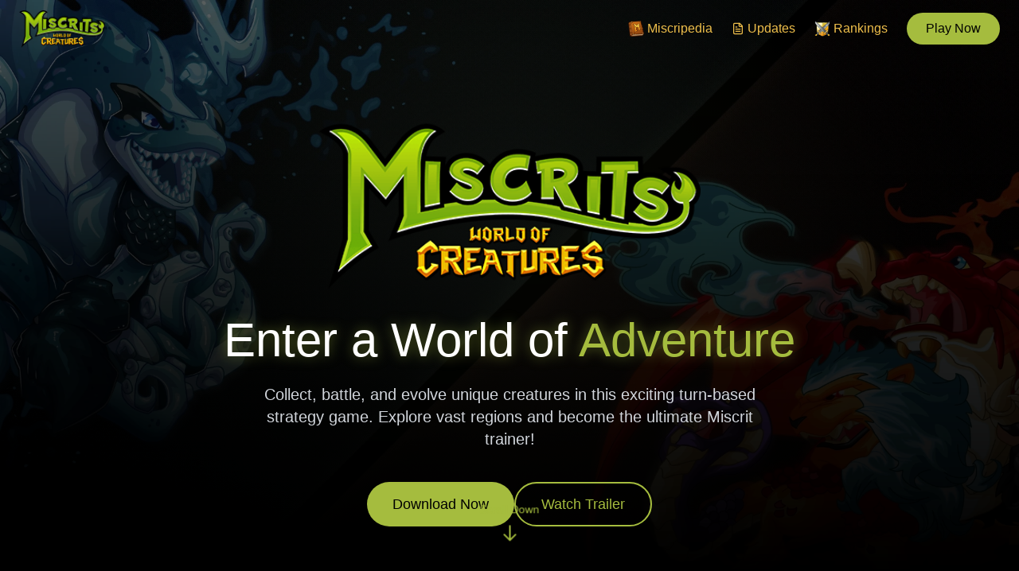

--- FILE ---
content_type: text/html
request_url: https://worldofmiscrits.com/
body_size: 410
content:

<!DOCTYPE html>
<html lang="en">
  <head>
    <meta charset="UTF-8" />
    <meta name="viewport" content="width=device-width, initial-scale=1.0" />
    <title>Miscrits: World of Creatures</title>
    <meta name="description" content="Collect, battle, and evolve your Miscrits in this exciting turn-based creature game!" />
    <meta name="author" content="Miscrits" />

    <meta property="og:title" content="Miscrits: World of Creatures" />
    <meta property="og:description" content="Collect, battle, and evolve your Miscrits in this exciting turn-based creature game!" />
    <meta property="og:type" content="website" />
    <meta property="og:image" content="/images/7427fbf0-be97-4b22-8769-4e9ce34a8561.png" />

    <meta name="twitter:card" content="summary_large_image" />
    <meta name="twitter:site" content="@miscrits_game" />
    <meta name="twitter:image" content="/images/7427fbf0-be97-4b22-8769-4e9ce34a8561.png" />
    
    <link rel="stylesheet" href="https://fonts.cdnfonts.com/css/boris-black-bloxx" />
    <style>
      @font-face {
        font-family: 'Miscria';
        src: url('/fonts/Miscria.ttf') format('truetype');
        font-weight: normal;
        font-style: normal;
        font-display: swap;
      }
    </style>
    <script type="module" crossorigin src="/assets/index-BurwrVer.js"></script>
    <link rel="stylesheet" crossorigin href="/assets/index-D5pLS8ud.css">
  </head>

  <body>
    <div id="root"></div>
    <script src="https://cdn.gpteng.co/gptengineer.js" type="module"></script>
  </body>
</html>


--- FILE ---
content_type: application/javascript
request_url: https://worldofmiscrits.com/assets/index-BurwrVer.js
body_size: 159772
content:
var oh=e=>{throw TypeError(e)};var Il=(e,t,n)=>t.has(e)||oh("Cannot "+n);var S=(e,t,n)=>(Il(e,t,"read from private field"),n?n.call(e):t.get(e)),K=(e,t,n)=>t.has(e)?oh("Cannot add the same private member more than once"):t instanceof WeakSet?t.add(e):t.set(e,n),H=(e,t,n,r)=>(Il(e,t,"write to private field"),r?r.call(e,n):t.set(e,n),n),ne=(e,t,n)=>(Il(e,t,"access private method"),n);var vo=(e,t,n,r)=>({set _(s){H(e,t,s,n)},get _(){return S(e,t,r)}});function Wx(e,t){for(var n=0;n<t.length;n++){const r=t[n];if(typeof r!="string"&&!Array.isArray(r)){for(const s in r)if(s!=="default"&&!(s in e)){const a=Object.getOwnPropertyDescriptor(r,s);a&&Object.defineProperty(e,s,a.get?a:{enumerable:!0,get:()=>r[s]})}}}return Object.freeze(Object.defineProperty(e,Symbol.toStringTag,{value:"Module"}))}(function(){const t=document.createElement("link").relList;if(t&&t.supports&&t.supports("modulepreload"))return;for(const s of document.querySelectorAll('link[rel="modulepreload"]'))r(s);new MutationObserver(s=>{for(const a of s)if(a.type==="childList")for(const o of a.addedNodes)o.tagName==="LINK"&&o.rel==="modulepreload"&&r(o)}).observe(document,{childList:!0,subtree:!0});function n(s){const a={};return s.integrity&&(a.integrity=s.integrity),s.referrerPolicy&&(a.referrerPolicy=s.referrerPolicy),s.crossOrigin==="use-credentials"?a.credentials="include":s.crossOrigin==="anonymous"?a.credentials="omit":a.credentials="same-origin",a}function r(s){if(s.ep)return;s.ep=!0;const a=n(s);fetch(s.href,a)}})();function Pm(e){return e&&e.__esModule&&Object.prototype.hasOwnProperty.call(e,"default")?e.default:e}var bm={exports:{}},qi={},Sm={exports:{}},ee={};/**
 * @license React
 * react.production.min.js
 *
 * Copyright (c) Facebook, Inc. and its affiliates.
 *
 * This source code is licensed under the MIT license found in the
 * LICENSE file in the root directory of this source tree.
 */var ro=Symbol.for("react.element"),Ux=Symbol.for("react.portal"),Vx=Symbol.for("react.fragment"),Gx=Symbol.for("react.strict_mode"),Qx=Symbol.for("react.profiler"),Kx=Symbol.for("react.provider"),Yx=Symbol.for("react.context"),qx=Symbol.for("react.forward_ref"),Xx=Symbol.for("react.suspense"),Zx=Symbol.for("react.memo"),Jx=Symbol.for("react.lazy"),ih=Symbol.iterator;function e1(e){return e===null||typeof e!="object"?null:(e=ih&&e[ih]||e["@@iterator"],typeof e=="function"?e:null)}var Em={isMounted:function(){return!1},enqueueForceUpdate:function(){},enqueueReplaceState:function(){},enqueueSetState:function(){}},km=Object.assign,Cm={};function Gs(e,t,n){this.props=e,this.context=t,this.refs=Cm,this.updater=n||Em}Gs.prototype.isReactComponent={};Gs.prototype.setState=function(e,t){if(typeof e!="object"&&typeof e!="function"&&e!=null)throw Error("setState(...): takes an object of state variables to update or a function which returns an object of state variables.");this.updater.enqueueSetState(this,e,t,"setState")};Gs.prototype.forceUpdate=function(e){this.updater.enqueueForceUpdate(this,e,"forceUpdate")};function Nm(){}Nm.prototype=Gs.prototype;function fd(e,t,n){this.props=e,this.context=t,this.refs=Cm,this.updater=n||Em}var hd=fd.prototype=new Nm;hd.constructor=fd;km(hd,Gs.prototype);hd.isPureReactComponent=!0;var lh=Array.isArray,jm=Object.prototype.hasOwnProperty,pd={current:null},Tm={key:!0,ref:!0,__self:!0,__source:!0};function Rm(e,t,n){var r,s={},a=null,o=null;if(t!=null)for(r in t.ref!==void 0&&(o=t.ref),t.key!==void 0&&(a=""+t.key),t)jm.call(t,r)&&!Tm.hasOwnProperty(r)&&(s[r]=t[r]);var i=arguments.length-2;if(i===1)s.children=n;else if(1<i){for(var c=Array(i),u=0;u<i;u++)c[u]=arguments[u+2];s.children=c}if(e&&e.defaultProps)for(r in i=e.defaultProps,i)s[r]===void 0&&(s[r]=i[r]);return{$$typeof:ro,type:e,key:a,ref:o,props:s,_owner:pd.current}}function t1(e,t){return{$$typeof:ro,type:e.type,key:t,ref:e.ref,props:e.props,_owner:e._owner}}function md(e){return typeof e=="object"&&e!==null&&e.$$typeof===ro}function n1(e){var t={"=":"=0",":":"=2"};return"$"+e.replace(/[=:]/g,function(n){return t[n]})}var ch=/\/+/g;function Fl(e,t){return typeof e=="object"&&e!==null&&e.key!=null?n1(""+e.key):t.toString(36)}function Qo(e,t,n,r,s){var a=typeof e;(a==="undefined"||a==="boolean")&&(e=null);var o=!1;if(e===null)o=!0;else switch(a){case"string":case"number":o=!0;break;case"object":switch(e.$$typeof){case ro:case Ux:o=!0}}if(o)return o=e,s=s(o),e=r===""?"."+Fl(o,0):r,lh(s)?(n="",e!=null&&(n=e.replace(ch,"$&/")+"/"),Qo(s,t,n,"",function(u){return u})):s!=null&&(md(s)&&(s=t1(s,n+(!s.key||o&&o.key===s.key?"":(""+s.key).replace(ch,"$&/")+"/")+e)),t.push(s)),1;if(o=0,r=r===""?".":r+":",lh(e))for(var i=0;i<e.length;i++){a=e[i];var c=r+Fl(a,i);o+=Qo(a,t,n,c,s)}else if(c=e1(e),typeof c=="function")for(e=c.call(e),i=0;!(a=e.next()).done;)a=a.value,c=r+Fl(a,i++),o+=Qo(a,t,n,c,s);else if(a==="object")throw t=String(e),Error("Objects are not valid as a React child (found: "+(t==="[object Object]"?"object with keys {"+Object.keys(e).join(", ")+"}":t)+"). If you meant to render a collection of children, use an array instead.");return o}function wo(e,t,n){if(e==null)return e;var r=[],s=0;return Qo(e,r,"","",function(a){return t.call(n,a,s++)}),r}function r1(e){if(e._status===-1){var t=e._result;t=t(),t.then(function(n){(e._status===0||e._status===-1)&&(e._status=1,e._result=n)},function(n){(e._status===0||e._status===-1)&&(e._status=2,e._result=n)}),e._status===-1&&(e._status=0,e._result=t)}if(e._status===1)return e._result.default;throw e._result}var Je={current:null},Ko={transition:null},s1={ReactCurrentDispatcher:Je,ReactCurrentBatchConfig:Ko,ReactCurrentOwner:pd};function Dm(){throw Error("act(...) is not supported in production builds of React.")}ee.Children={map:wo,forEach:function(e,t,n){wo(e,function(){t.apply(this,arguments)},n)},count:function(e){var t=0;return wo(e,function(){t++}),t},toArray:function(e){return wo(e,function(t){return t})||[]},only:function(e){if(!md(e))throw Error("React.Children.only expected to receive a single React element child.");return e}};ee.Component=Gs;ee.Fragment=Vx;ee.Profiler=Qx;ee.PureComponent=fd;ee.StrictMode=Gx;ee.Suspense=Xx;ee.__SECRET_INTERNALS_DO_NOT_USE_OR_YOU_WILL_BE_FIRED=s1;ee.act=Dm;ee.cloneElement=function(e,t,n){if(e==null)throw Error("React.cloneElement(...): The argument must be a React element, but you passed "+e+".");var r=km({},e.props),s=e.key,a=e.ref,o=e._owner;if(t!=null){if(t.ref!==void 0&&(a=t.ref,o=pd.current),t.key!==void 0&&(s=""+t.key),e.type&&e.type.defaultProps)var i=e.type.defaultProps;for(c in t)jm.call(t,c)&&!Tm.hasOwnProperty(c)&&(r[c]=t[c]===void 0&&i!==void 0?i[c]:t[c])}var c=arguments.length-2;if(c===1)r.children=n;else if(1<c){i=Array(c);for(var u=0;u<c;u++)i[u]=arguments[u+2];r.children=i}return{$$typeof:ro,type:e.type,key:s,ref:a,props:r,_owner:o}};ee.createContext=function(e){return e={$$typeof:Yx,_currentValue:e,_currentValue2:e,_threadCount:0,Provider:null,Consumer:null,_defaultValue:null,_globalName:null},e.Provider={$$typeof:Kx,_context:e},e.Consumer=e};ee.createElement=Rm;ee.createFactory=function(e){var t=Rm.bind(null,e);return t.type=e,t};ee.createRef=function(){return{current:null}};ee.forwardRef=function(e){return{$$typeof:qx,render:e}};ee.isValidElement=md;ee.lazy=function(e){return{$$typeof:Jx,_payload:{_status:-1,_result:e},_init:r1}};ee.memo=function(e,t){return{$$typeof:Zx,type:e,compare:t===void 0?null:t}};ee.startTransition=function(e){var t=Ko.transition;Ko.transition={};try{e()}finally{Ko.transition=t}};ee.unstable_act=Dm;ee.useCallback=function(e,t){return Je.current.useCallback(e,t)};ee.useContext=function(e){return Je.current.useContext(e)};ee.useDebugValue=function(){};ee.useDeferredValue=function(e){return Je.current.useDeferredValue(e)};ee.useEffect=function(e,t){return Je.current.useEffect(e,t)};ee.useId=function(){return Je.current.useId()};ee.useImperativeHandle=function(e,t,n){return Je.current.useImperativeHandle(e,t,n)};ee.useInsertionEffect=function(e,t){return Je.current.useInsertionEffect(e,t)};ee.useLayoutEffect=function(e,t){return Je.current.useLayoutEffect(e,t)};ee.useMemo=function(e,t){return Je.current.useMemo(e,t)};ee.useReducer=function(e,t,n){return Je.current.useReducer(e,t,n)};ee.useRef=function(e){return Je.current.useRef(e)};ee.useState=function(e){return Je.current.useState(e)};ee.useSyncExternalStore=function(e,t,n){return Je.current.useSyncExternalStore(e,t,n)};ee.useTransition=function(){return Je.current.useTransition()};ee.version="18.3.1";Sm.exports=ee;var h=Sm.exports;const R=Pm(h),Lm=Wx({__proto__:null,default:R},[h]);/**
 * @license React
 * react-jsx-runtime.production.min.js
 *
 * Copyright (c) Facebook, Inc. and its affiliates.
 *
 * This source code is licensed under the MIT license found in the
 * LICENSE file in the root directory of this source tree.
 */var a1=h,o1=Symbol.for("react.element"),i1=Symbol.for("react.fragment"),l1=Object.prototype.hasOwnProperty,c1=a1.__SECRET_INTERNALS_DO_NOT_USE_OR_YOU_WILL_BE_FIRED.ReactCurrentOwner,u1={key:!0,ref:!0,__self:!0,__source:!0};function Mm(e,t,n){var r,s={},a=null,o=null;n!==void 0&&(a=""+n),t.key!==void 0&&(a=""+t.key),t.ref!==void 0&&(o=t.ref);for(r in t)l1.call(t,r)&&!u1.hasOwnProperty(r)&&(s[r]=t[r]);if(e&&e.defaultProps)for(r in t=e.defaultProps,t)s[r]===void 0&&(s[r]=t[r]);return{$$typeof:o1,type:e,key:a,ref:o,props:s,_owner:c1.current}}qi.Fragment=i1;qi.jsx=Mm;qi.jsxs=Mm;bm.exports=qi;var l=bm.exports,Om={exports:{}},gt={},_m={exports:{}},Im={};/**
 * @license React
 * scheduler.production.min.js
 *
 * Copyright (c) Facebook, Inc. and its affiliates.
 *
 * This source code is licensed under the MIT license found in the
 * LICENSE file in the root directory of this source tree.
 */(function(e){function t(C,L){var $=C.length;C.push(L);e:for(;0<$;){var F=$-1>>>1,U=C[F];if(0<s(U,L))C[F]=L,C[$]=U,$=F;else break e}}function n(C){return C.length===0?null:C[0]}function r(C){if(C.length===0)return null;var L=C[0],$=C.pop();if($!==L){C[0]=$;e:for(var F=0,U=C.length,J=U>>>1;F<J;){var ce=2*(F+1)-1,Oe=C[ce],te=ce+1,V=C[te];if(0>s(Oe,$))te<U&&0>s(V,Oe)?(C[F]=V,C[te]=$,F=te):(C[F]=Oe,C[ce]=$,F=ce);else if(te<U&&0>s(V,$))C[F]=V,C[te]=$,F=te;else break e}}return L}function s(C,L){var $=C.sortIndex-L.sortIndex;return $!==0?$:C.id-L.id}if(typeof performance=="object"&&typeof performance.now=="function"){var a=performance;e.unstable_now=function(){return a.now()}}else{var o=Date,i=o.now();e.unstable_now=function(){return o.now()-i}}var c=[],u=[],f=1,p=null,d=3,v=!1,A=!1,m=!1,x=typeof setTimeout=="function"?setTimeout:null,y=typeof clearTimeout=="function"?clearTimeout:null,g=typeof setImmediate<"u"?setImmediate:null;typeof navigator<"u"&&navigator.scheduling!==void 0&&navigator.scheduling.isInputPending!==void 0&&navigator.scheduling.isInputPending.bind(navigator.scheduling);function w(C){for(var L=n(u);L!==null;){if(L.callback===null)r(u);else if(L.startTime<=C)r(u),L.sortIndex=L.expirationTime,t(c,L);else break;L=n(u)}}function P(C){if(m=!1,w(C),!A)if(n(c)!==null)A=!0,z(b);else{var L=n(u);L!==null&&Q(P,L.startTime-C)}}function b(C,L){A=!1,m&&(m=!1,y(N),N=-1),v=!0;var $=d;try{for(w(L),p=n(c);p!==null&&(!(p.expirationTime>L)||C&&!I());){var F=p.callback;if(typeof F=="function"){p.callback=null,d=p.priorityLevel;var U=F(p.expirationTime<=L);L=e.unstable_now(),typeof U=="function"?p.callback=U:p===n(c)&&r(c),w(L)}else r(c);p=n(c)}if(p!==null)var J=!0;else{var ce=n(u);ce!==null&&Q(P,ce.startTime-L),J=!1}return J}finally{p=null,d=$,v=!1}}var k=!1,E=null,N=-1,j=5,T=-1;function I(){return!(e.unstable_now()-T<j)}function O(){if(E!==null){var C=e.unstable_now();T=C;var L=!0;try{L=E(!0,C)}finally{L?G():(k=!1,E=null)}}else k=!1}var G;if(typeof g=="function")G=function(){g(O)};else if(typeof MessageChannel<"u"){var M=new MessageChannel,_=M.port2;M.port1.onmessage=O,G=function(){_.postMessage(null)}}else G=function(){x(O,0)};function z(C){E=C,k||(k=!0,G())}function Q(C,L){N=x(function(){C(e.unstable_now())},L)}e.unstable_IdlePriority=5,e.unstable_ImmediatePriority=1,e.unstable_LowPriority=4,e.unstable_NormalPriority=3,e.unstable_Profiling=null,e.unstable_UserBlockingPriority=2,e.unstable_cancelCallback=function(C){C.callback=null},e.unstable_continueExecution=function(){A||v||(A=!0,z(b))},e.unstable_forceFrameRate=function(C){0>C||125<C?console.error("forceFrameRate takes a positive int between 0 and 125, forcing frame rates higher than 125 fps is not supported"):j=0<C?Math.floor(1e3/C):5},e.unstable_getCurrentPriorityLevel=function(){return d},e.unstable_getFirstCallbackNode=function(){return n(c)},e.unstable_next=function(C){switch(d){case 1:case 2:case 3:var L=3;break;default:L=d}var $=d;d=L;try{return C()}finally{d=$}},e.unstable_pauseExecution=function(){},e.unstable_requestPaint=function(){},e.unstable_runWithPriority=function(C,L){switch(C){case 1:case 2:case 3:case 4:case 5:break;default:C=3}var $=d;d=C;try{return L()}finally{d=$}},e.unstable_scheduleCallback=function(C,L,$){var F=e.unstable_now();switch(typeof $=="object"&&$!==null?($=$.delay,$=typeof $=="number"&&0<$?F+$:F):$=F,C){case 1:var U=-1;break;case 2:U=250;break;case 5:U=1073741823;break;case 4:U=1e4;break;default:U=5e3}return U=$+U,C={id:f++,callback:L,priorityLevel:C,startTime:$,expirationTime:U,sortIndex:-1},$>F?(C.sortIndex=$,t(u,C),n(c)===null&&C===n(u)&&(m?(y(N),N=-1):m=!0,Q(P,$-F))):(C.sortIndex=U,t(c,C),A||v||(A=!0,z(b))),C},e.unstable_shouldYield=I,e.unstable_wrapCallback=function(C){var L=d;return function(){var $=d;d=L;try{return C.apply(this,arguments)}finally{d=$}}}})(Im);_m.exports=Im;var d1=_m.exports;/**
 * @license React
 * react-dom.production.min.js
 *
 * Copyright (c) Facebook, Inc. and its affiliates.
 *
 * This source code is licensed under the MIT license found in the
 * LICENSE file in the root directory of this source tree.
 */var f1=h,mt=d1;function D(e){for(var t="https://reactjs.org/docs/error-decoder.html?invariant="+e,n=1;n<arguments.length;n++)t+="&args[]="+encodeURIComponent(arguments[n]);return"Minified React error #"+e+"; visit "+t+" for the full message or use the non-minified dev environment for full errors and additional helpful warnings."}var Fm=new Set,Na={};function Hr(e,t){Ms(e,t),Ms(e+"Capture",t)}function Ms(e,t){for(Na[e]=t,e=0;e<t.length;e++)Fm.add(t[e])}var pn=!(typeof window>"u"||typeof window.document>"u"||typeof window.document.createElement>"u"),Cc=Object.prototype.hasOwnProperty,h1=/^[:A-Z_a-z\u00C0-\u00D6\u00D8-\u00F6\u00F8-\u02FF\u0370-\u037D\u037F-\u1FFF\u200C-\u200D\u2070-\u218F\u2C00-\u2FEF\u3001-\uD7FF\uF900-\uFDCF\uFDF0-\uFFFD][:A-Z_a-z\u00C0-\u00D6\u00D8-\u00F6\u00F8-\u02FF\u0370-\u037D\u037F-\u1FFF\u200C-\u200D\u2070-\u218F\u2C00-\u2FEF\u3001-\uD7FF\uF900-\uFDCF\uFDF0-\uFFFD\-.0-9\u00B7\u0300-\u036F\u203F-\u2040]*$/,uh={},dh={};function p1(e){return Cc.call(dh,e)?!0:Cc.call(uh,e)?!1:h1.test(e)?dh[e]=!0:(uh[e]=!0,!1)}function m1(e,t,n,r){if(n!==null&&n.type===0)return!1;switch(typeof t){case"function":case"symbol":return!0;case"boolean":return r?!1:n!==null?!n.acceptsBooleans:(e=e.toLowerCase().slice(0,5),e!=="data-"&&e!=="aria-");default:return!1}}function g1(e,t,n,r){if(t===null||typeof t>"u"||m1(e,t,n,r))return!0;if(r)return!1;if(n!==null)switch(n.type){case 3:return!t;case 4:return t===!1;case 5:return isNaN(t);case 6:return isNaN(t)||1>t}return!1}function et(e,t,n,r,s,a,o){this.acceptsBooleans=t===2||t===3||t===4,this.attributeName=r,this.attributeNamespace=s,this.mustUseProperty=n,this.propertyName=e,this.type=t,this.sanitizeURL=a,this.removeEmptyString=o}var $e={};"children dangerouslySetInnerHTML defaultValue defaultChecked innerHTML suppressContentEditableWarning suppressHydrationWarning style".split(" ").forEach(function(e){$e[e]=new et(e,0,!1,e,null,!1,!1)});[["acceptCharset","accept-charset"],["className","class"],["htmlFor","for"],["httpEquiv","http-equiv"]].forEach(function(e){var t=e[0];$e[t]=new et(t,1,!1,e[1],null,!1,!1)});["contentEditable","draggable","spellCheck","value"].forEach(function(e){$e[e]=new et(e,2,!1,e.toLowerCase(),null,!1,!1)});["autoReverse","externalResourcesRequired","focusable","preserveAlpha"].forEach(function(e){$e[e]=new et(e,2,!1,e,null,!1,!1)});"allowFullScreen async autoFocus autoPlay controls default defer disabled disablePictureInPicture disableRemotePlayback formNoValidate hidden loop noModule noValidate open playsInline readOnly required reversed scoped seamless itemScope".split(" ").forEach(function(e){$e[e]=new et(e,3,!1,e.toLowerCase(),null,!1,!1)});["checked","multiple","muted","selected"].forEach(function(e){$e[e]=new et(e,3,!0,e,null,!1,!1)});["capture","download"].forEach(function(e){$e[e]=new et(e,4,!1,e,null,!1,!1)});["cols","rows","size","span"].forEach(function(e){$e[e]=new et(e,6,!1,e,null,!1,!1)});["rowSpan","start"].forEach(function(e){$e[e]=new et(e,5,!1,e.toLowerCase(),null,!1,!1)});var gd=/[\-:]([a-z])/g;function yd(e){return e[1].toUpperCase()}"accent-height alignment-baseline arabic-form baseline-shift cap-height clip-path clip-rule color-interpolation color-interpolation-filters color-profile color-rendering dominant-baseline enable-background fill-opacity fill-rule flood-color flood-opacity font-family font-size font-size-adjust font-stretch font-style font-variant font-weight glyph-name glyph-orientation-horizontal glyph-orientation-vertical horiz-adv-x horiz-origin-x image-rendering letter-spacing lighting-color marker-end marker-mid marker-start overline-position overline-thickness paint-order panose-1 pointer-events rendering-intent shape-rendering stop-color stop-opacity strikethrough-position strikethrough-thickness stroke-dasharray stroke-dashoffset stroke-linecap stroke-linejoin stroke-miterlimit stroke-opacity stroke-width text-anchor text-decoration text-rendering underline-position underline-thickness unicode-bidi unicode-range units-per-em v-alphabetic v-hanging v-ideographic v-mathematical vector-effect vert-adv-y vert-origin-x vert-origin-y word-spacing writing-mode xmlns:xlink x-height".split(" ").forEach(function(e){var t=e.replace(gd,yd);$e[t]=new et(t,1,!1,e,null,!1,!1)});"xlink:actuate xlink:arcrole xlink:role xlink:show xlink:title xlink:type".split(" ").forEach(function(e){var t=e.replace(gd,yd);$e[t]=new et(t,1,!1,e,"http://www.w3.org/1999/xlink",!1,!1)});["xml:base","xml:lang","xml:space"].forEach(function(e){var t=e.replace(gd,yd);$e[t]=new et(t,1,!1,e,"http://www.w3.org/XML/1998/namespace",!1,!1)});["tabIndex","crossOrigin"].forEach(function(e){$e[e]=new et(e,1,!1,e.toLowerCase(),null,!1,!1)});$e.xlinkHref=new et("xlinkHref",1,!1,"xlink:href","http://www.w3.org/1999/xlink",!0,!1);["src","href","action","formAction"].forEach(function(e){$e[e]=new et(e,1,!1,e.toLowerCase(),null,!0,!0)});function vd(e,t,n,r){var s=$e.hasOwnProperty(t)?$e[t]:null;(s!==null?s.type!==0:r||!(2<t.length)||t[0]!=="o"&&t[0]!=="O"||t[1]!=="n"&&t[1]!=="N")&&(g1(t,n,s,r)&&(n=null),r||s===null?p1(t)&&(n===null?e.removeAttribute(t):e.setAttribute(t,""+n)):s.mustUseProperty?e[s.propertyName]=n===null?s.type===3?!1:"":n:(t=s.attributeName,r=s.attributeNamespace,n===null?e.removeAttribute(t):(s=s.type,n=s===3||s===4&&n===!0?"":""+n,r?e.setAttributeNS(r,t,n):e.setAttribute(t,n))))}var xn=f1.__SECRET_INTERNALS_DO_NOT_USE_OR_YOU_WILL_BE_FIRED,xo=Symbol.for("react.element"),Jr=Symbol.for("react.portal"),es=Symbol.for("react.fragment"),wd=Symbol.for("react.strict_mode"),Nc=Symbol.for("react.profiler"),zm=Symbol.for("react.provider"),Bm=Symbol.for("react.context"),xd=Symbol.for("react.forward_ref"),jc=Symbol.for("react.suspense"),Tc=Symbol.for("react.suspense_list"),Ad=Symbol.for("react.memo"),Tn=Symbol.for("react.lazy"),Hm=Symbol.for("react.offscreen"),fh=Symbol.iterator;function na(e){return e===null||typeof e!="object"?null:(e=fh&&e[fh]||e["@@iterator"],typeof e=="function"?e:null)}var Pe=Object.assign,zl;function fa(e){if(zl===void 0)try{throw Error()}catch(n){var t=n.stack.trim().match(/\n( *(at )?)/);zl=t&&t[1]||""}return`
`+zl+e}var Bl=!1;function Hl(e,t){if(!e||Bl)return"";Bl=!0;var n=Error.prepareStackTrace;Error.prepareStackTrace=void 0;try{if(t)if(t=function(){throw Error()},Object.defineProperty(t.prototype,"props",{set:function(){throw Error()}}),typeof Reflect=="object"&&Reflect.construct){try{Reflect.construct(t,[])}catch(u){var r=u}Reflect.construct(e,[],t)}else{try{t.call()}catch(u){r=u}e.call(t.prototype)}else{try{throw Error()}catch(u){r=u}e()}}catch(u){if(u&&r&&typeof u.stack=="string"){for(var s=u.stack.split(`
`),a=r.stack.split(`
`),o=s.length-1,i=a.length-1;1<=o&&0<=i&&s[o]!==a[i];)i--;for(;1<=o&&0<=i;o--,i--)if(s[o]!==a[i]){if(o!==1||i!==1)do if(o--,i--,0>i||s[o]!==a[i]){var c=`
`+s[o].replace(" at new "," at ");return e.displayName&&c.includes("<anonymous>")&&(c=c.replace("<anonymous>",e.displayName)),c}while(1<=o&&0<=i);break}}}finally{Bl=!1,Error.prepareStackTrace=n}return(e=e?e.displayName||e.name:"")?fa(e):""}function y1(e){switch(e.tag){case 5:return fa(e.type);case 16:return fa("Lazy");case 13:return fa("Suspense");case 19:return fa("SuspenseList");case 0:case 2:case 15:return e=Hl(e.type,!1),e;case 11:return e=Hl(e.type.render,!1),e;case 1:return e=Hl(e.type,!0),e;default:return""}}function Rc(e){if(e==null)return null;if(typeof e=="function")return e.displayName||e.name||null;if(typeof e=="string")return e;switch(e){case es:return"Fragment";case Jr:return"Portal";case Nc:return"Profiler";case wd:return"StrictMode";case jc:return"Suspense";case Tc:return"SuspenseList"}if(typeof e=="object")switch(e.$$typeof){case Bm:return(e.displayName||"Context")+".Consumer";case zm:return(e._context.displayName||"Context")+".Provider";case xd:var t=e.render;return e=e.displayName,e||(e=t.displayName||t.name||"",e=e!==""?"ForwardRef("+e+")":"ForwardRef"),e;case Ad:return t=e.displayName||null,t!==null?t:Rc(e.type)||"Memo";case Tn:t=e._payload,e=e._init;try{return Rc(e(t))}catch{}}return null}function v1(e){var t=e.type;switch(e.tag){case 24:return"Cache";case 9:return(t.displayName||"Context")+".Consumer";case 10:return(t._context.displayName||"Context")+".Provider";case 18:return"DehydratedFragment";case 11:return e=t.render,e=e.displayName||e.name||"",t.displayName||(e!==""?"ForwardRef("+e+")":"ForwardRef");case 7:return"Fragment";case 5:return t;case 4:return"Portal";case 3:return"Root";case 6:return"Text";case 16:return Rc(t);case 8:return t===wd?"StrictMode":"Mode";case 22:return"Offscreen";case 12:return"Profiler";case 21:return"Scope";case 13:return"Suspense";case 19:return"SuspenseList";case 25:return"TracingMarker";case 1:case 0:case 17:case 2:case 14:case 15:if(typeof t=="function")return t.displayName||t.name||null;if(typeof t=="string")return t}return null}function Jn(e){switch(typeof e){case"boolean":case"number":case"string":case"undefined":return e;case"object":return e;default:return""}}function $m(e){var t=e.type;return(e=e.nodeName)&&e.toLowerCase()==="input"&&(t==="checkbox"||t==="radio")}function w1(e){var t=$m(e)?"checked":"value",n=Object.getOwnPropertyDescriptor(e.constructor.prototype,t),r=""+e[t];if(!e.hasOwnProperty(t)&&typeof n<"u"&&typeof n.get=="function"&&typeof n.set=="function"){var s=n.get,a=n.set;return Object.defineProperty(e,t,{configurable:!0,get:function(){return s.call(this)},set:function(o){r=""+o,a.call(this,o)}}),Object.defineProperty(e,t,{enumerable:n.enumerable}),{getValue:function(){return r},setValue:function(o){r=""+o},stopTracking:function(){e._valueTracker=null,delete e[t]}}}}function Ao(e){e._valueTracker||(e._valueTracker=w1(e))}function Wm(e){if(!e)return!1;var t=e._valueTracker;if(!t)return!0;var n=t.getValue(),r="";return e&&(r=$m(e)?e.checked?"true":"false":e.value),e=r,e!==n?(t.setValue(e),!0):!1}function hi(e){if(e=e||(typeof document<"u"?document:void 0),typeof e>"u")return null;try{return e.activeElement||e.body}catch{return e.body}}function Dc(e,t){var n=t.checked;return Pe({},t,{defaultChecked:void 0,defaultValue:void 0,value:void 0,checked:n??e._wrapperState.initialChecked})}function hh(e,t){var n=t.defaultValue==null?"":t.defaultValue,r=t.checked!=null?t.checked:t.defaultChecked;n=Jn(t.value!=null?t.value:n),e._wrapperState={initialChecked:r,initialValue:n,controlled:t.type==="checkbox"||t.type==="radio"?t.checked!=null:t.value!=null}}function Um(e,t){t=t.checked,t!=null&&vd(e,"checked",t,!1)}function Lc(e,t){Um(e,t);var n=Jn(t.value),r=t.type;if(n!=null)r==="number"?(n===0&&e.value===""||e.value!=n)&&(e.value=""+n):e.value!==""+n&&(e.value=""+n);else if(r==="submit"||r==="reset"){e.removeAttribute("value");return}t.hasOwnProperty("value")?Mc(e,t.type,n):t.hasOwnProperty("defaultValue")&&Mc(e,t.type,Jn(t.defaultValue)),t.checked==null&&t.defaultChecked!=null&&(e.defaultChecked=!!t.defaultChecked)}function ph(e,t,n){if(t.hasOwnProperty("value")||t.hasOwnProperty("defaultValue")){var r=t.type;if(!(r!=="submit"&&r!=="reset"||t.value!==void 0&&t.value!==null))return;t=""+e._wrapperState.initialValue,n||t===e.value||(e.value=t),e.defaultValue=t}n=e.name,n!==""&&(e.name=""),e.defaultChecked=!!e._wrapperState.initialChecked,n!==""&&(e.name=n)}function Mc(e,t,n){(t!=="number"||hi(e.ownerDocument)!==e)&&(n==null?e.defaultValue=""+e._wrapperState.initialValue:e.defaultValue!==""+n&&(e.defaultValue=""+n))}var ha=Array.isArray;function ds(e,t,n,r){if(e=e.options,t){t={};for(var s=0;s<n.length;s++)t["$"+n[s]]=!0;for(n=0;n<e.length;n++)s=t.hasOwnProperty("$"+e[n].value),e[n].selected!==s&&(e[n].selected=s),s&&r&&(e[n].defaultSelected=!0)}else{for(n=""+Jn(n),t=null,s=0;s<e.length;s++){if(e[s].value===n){e[s].selected=!0,r&&(e[s].defaultSelected=!0);return}t!==null||e[s].disabled||(t=e[s])}t!==null&&(t.selected=!0)}}function Oc(e,t){if(t.dangerouslySetInnerHTML!=null)throw Error(D(91));return Pe({},t,{value:void 0,defaultValue:void 0,children:""+e._wrapperState.initialValue})}function mh(e,t){var n=t.value;if(n==null){if(n=t.children,t=t.defaultValue,n!=null){if(t!=null)throw Error(D(92));if(ha(n)){if(1<n.length)throw Error(D(93));n=n[0]}t=n}t==null&&(t=""),n=t}e._wrapperState={initialValue:Jn(n)}}function Vm(e,t){var n=Jn(t.value),r=Jn(t.defaultValue);n!=null&&(n=""+n,n!==e.value&&(e.value=n),t.defaultValue==null&&e.defaultValue!==n&&(e.defaultValue=n)),r!=null&&(e.defaultValue=""+r)}function gh(e){var t=e.textContent;t===e._wrapperState.initialValue&&t!==""&&t!==null&&(e.value=t)}function Gm(e){switch(e){case"svg":return"http://www.w3.org/2000/svg";case"math":return"http://www.w3.org/1998/Math/MathML";default:return"http://www.w3.org/1999/xhtml"}}function _c(e,t){return e==null||e==="http://www.w3.org/1999/xhtml"?Gm(t):e==="http://www.w3.org/2000/svg"&&t==="foreignObject"?"http://www.w3.org/1999/xhtml":e}var Po,Qm=function(e){return typeof MSApp<"u"&&MSApp.execUnsafeLocalFunction?function(t,n,r,s){MSApp.execUnsafeLocalFunction(function(){return e(t,n,r,s)})}:e}(function(e,t){if(e.namespaceURI!=="http://www.w3.org/2000/svg"||"innerHTML"in e)e.innerHTML=t;else{for(Po=Po||document.createElement("div"),Po.innerHTML="<svg>"+t.valueOf().toString()+"</svg>",t=Po.firstChild;e.firstChild;)e.removeChild(e.firstChild);for(;t.firstChild;)e.appendChild(t.firstChild)}});function ja(e,t){if(t){var n=e.firstChild;if(n&&n===e.lastChild&&n.nodeType===3){n.nodeValue=t;return}}e.textContent=t}var va={animationIterationCount:!0,aspectRatio:!0,borderImageOutset:!0,borderImageSlice:!0,borderImageWidth:!0,boxFlex:!0,boxFlexGroup:!0,boxOrdinalGroup:!0,columnCount:!0,columns:!0,flex:!0,flexGrow:!0,flexPositive:!0,flexShrink:!0,flexNegative:!0,flexOrder:!0,gridArea:!0,gridRow:!0,gridRowEnd:!0,gridRowSpan:!0,gridRowStart:!0,gridColumn:!0,gridColumnEnd:!0,gridColumnSpan:!0,gridColumnStart:!0,fontWeight:!0,lineClamp:!0,lineHeight:!0,opacity:!0,order:!0,orphans:!0,tabSize:!0,widows:!0,zIndex:!0,zoom:!0,fillOpacity:!0,floodOpacity:!0,stopOpacity:!0,strokeDasharray:!0,strokeDashoffset:!0,strokeMiterlimit:!0,strokeOpacity:!0,strokeWidth:!0},x1=["Webkit","ms","Moz","O"];Object.keys(va).forEach(function(e){x1.forEach(function(t){t=t+e.charAt(0).toUpperCase()+e.substring(1),va[t]=va[e]})});function Km(e,t,n){return t==null||typeof t=="boolean"||t===""?"":n||typeof t!="number"||t===0||va.hasOwnProperty(e)&&va[e]?(""+t).trim():t+"px"}function Ym(e,t){e=e.style;for(var n in t)if(t.hasOwnProperty(n)){var r=n.indexOf("--")===0,s=Km(n,t[n],r);n==="float"&&(n="cssFloat"),r?e.setProperty(n,s):e[n]=s}}var A1=Pe({menuitem:!0},{area:!0,base:!0,br:!0,col:!0,embed:!0,hr:!0,img:!0,input:!0,keygen:!0,link:!0,meta:!0,param:!0,source:!0,track:!0,wbr:!0});function Ic(e,t){if(t){if(A1[e]&&(t.children!=null||t.dangerouslySetInnerHTML!=null))throw Error(D(137,e));if(t.dangerouslySetInnerHTML!=null){if(t.children!=null)throw Error(D(60));if(typeof t.dangerouslySetInnerHTML!="object"||!("__html"in t.dangerouslySetInnerHTML))throw Error(D(61))}if(t.style!=null&&typeof t.style!="object")throw Error(D(62))}}function Fc(e,t){if(e.indexOf("-")===-1)return typeof t.is=="string";switch(e){case"annotation-xml":case"color-profile":case"font-face":case"font-face-src":case"font-face-uri":case"font-face-format":case"font-face-name":case"missing-glyph":return!1;default:return!0}}var zc=null;function Pd(e){return e=e.target||e.srcElement||window,e.correspondingUseElement&&(e=e.correspondingUseElement),e.nodeType===3?e.parentNode:e}var Bc=null,fs=null,hs=null;function yh(e){if(e=oo(e)){if(typeof Bc!="function")throw Error(D(280));var t=e.stateNode;t&&(t=tl(t),Bc(e.stateNode,e.type,t))}}function qm(e){fs?hs?hs.push(e):hs=[e]:fs=e}function Xm(){if(fs){var e=fs,t=hs;if(hs=fs=null,yh(e),t)for(e=0;e<t.length;e++)yh(t[e])}}function Zm(e,t){return e(t)}function Jm(){}var $l=!1;function eg(e,t,n){if($l)return e(t,n);$l=!0;try{return Zm(e,t,n)}finally{$l=!1,(fs!==null||hs!==null)&&(Jm(),Xm())}}function Ta(e,t){var n=e.stateNode;if(n===null)return null;var r=tl(n);if(r===null)return null;n=r[t];e:switch(t){case"onClick":case"onClickCapture":case"onDoubleClick":case"onDoubleClickCapture":case"onMouseDown":case"onMouseDownCapture":case"onMouseMove":case"onMouseMoveCapture":case"onMouseUp":case"onMouseUpCapture":case"onMouseEnter":(r=!r.disabled)||(e=e.type,r=!(e==="button"||e==="input"||e==="select"||e==="textarea")),e=!r;break e;default:e=!1}if(e)return null;if(n&&typeof n!="function")throw Error(D(231,t,typeof n));return n}var Hc=!1;if(pn)try{var ra={};Object.defineProperty(ra,"passive",{get:function(){Hc=!0}}),window.addEventListener("test",ra,ra),window.removeEventListener("test",ra,ra)}catch{Hc=!1}function P1(e,t,n,r,s,a,o,i,c){var u=Array.prototype.slice.call(arguments,3);try{t.apply(n,u)}catch(f){this.onError(f)}}var wa=!1,pi=null,mi=!1,$c=null,b1={onError:function(e){wa=!0,pi=e}};function S1(e,t,n,r,s,a,o,i,c){wa=!1,pi=null,P1.apply(b1,arguments)}function E1(e,t,n,r,s,a,o,i,c){if(S1.apply(this,arguments),wa){if(wa){var u=pi;wa=!1,pi=null}else throw Error(D(198));mi||(mi=!0,$c=u)}}function $r(e){var t=e,n=e;if(e.alternate)for(;t.return;)t=t.return;else{e=t;do t=e,t.flags&4098&&(n=t.return),e=t.return;while(e)}return t.tag===3?n:null}function tg(e){if(e.tag===13){var t=e.memoizedState;if(t===null&&(e=e.alternate,e!==null&&(t=e.memoizedState)),t!==null)return t.dehydrated}return null}function vh(e){if($r(e)!==e)throw Error(D(188))}function k1(e){var t=e.alternate;if(!t){if(t=$r(e),t===null)throw Error(D(188));return t!==e?null:e}for(var n=e,r=t;;){var s=n.return;if(s===null)break;var a=s.alternate;if(a===null){if(r=s.return,r!==null){n=r;continue}break}if(s.child===a.child){for(a=s.child;a;){if(a===n)return vh(s),e;if(a===r)return vh(s),t;a=a.sibling}throw Error(D(188))}if(n.return!==r.return)n=s,r=a;else{for(var o=!1,i=s.child;i;){if(i===n){o=!0,n=s,r=a;break}if(i===r){o=!0,r=s,n=a;break}i=i.sibling}if(!o){for(i=a.child;i;){if(i===n){o=!0,n=a,r=s;break}if(i===r){o=!0,r=a,n=s;break}i=i.sibling}if(!o)throw Error(D(189))}}if(n.alternate!==r)throw Error(D(190))}if(n.tag!==3)throw Error(D(188));return n.stateNode.current===n?e:t}function ng(e){return e=k1(e),e!==null?rg(e):null}function rg(e){if(e.tag===5||e.tag===6)return e;for(e=e.child;e!==null;){var t=rg(e);if(t!==null)return t;e=e.sibling}return null}var sg=mt.unstable_scheduleCallback,wh=mt.unstable_cancelCallback,C1=mt.unstable_shouldYield,N1=mt.unstable_requestPaint,Ce=mt.unstable_now,j1=mt.unstable_getCurrentPriorityLevel,bd=mt.unstable_ImmediatePriority,ag=mt.unstable_UserBlockingPriority,gi=mt.unstable_NormalPriority,T1=mt.unstable_LowPriority,og=mt.unstable_IdlePriority,Xi=null,en=null;function R1(e){if(en&&typeof en.onCommitFiberRoot=="function")try{en.onCommitFiberRoot(Xi,e,void 0,(e.current.flags&128)===128)}catch{}}var It=Math.clz32?Math.clz32:M1,D1=Math.log,L1=Math.LN2;function M1(e){return e>>>=0,e===0?32:31-(D1(e)/L1|0)|0}var bo=64,So=4194304;function pa(e){switch(e&-e){case 1:return 1;case 2:return 2;case 4:return 4;case 8:return 8;case 16:return 16;case 32:return 32;case 64:case 128:case 256:case 512:case 1024:case 2048:case 4096:case 8192:case 16384:case 32768:case 65536:case 131072:case 262144:case 524288:case 1048576:case 2097152:return e&4194240;case 4194304:case 8388608:case 16777216:case 33554432:case 67108864:return e&130023424;case 134217728:return 134217728;case 268435456:return 268435456;case 536870912:return 536870912;case 1073741824:return 1073741824;default:return e}}function yi(e,t){var n=e.pendingLanes;if(n===0)return 0;var r=0,s=e.suspendedLanes,a=e.pingedLanes,o=n&268435455;if(o!==0){var i=o&~s;i!==0?r=pa(i):(a&=o,a!==0&&(r=pa(a)))}else o=n&~s,o!==0?r=pa(o):a!==0&&(r=pa(a));if(r===0)return 0;if(t!==0&&t!==r&&!(t&s)&&(s=r&-r,a=t&-t,s>=a||s===16&&(a&4194240)!==0))return t;if(r&4&&(r|=n&16),t=e.entangledLanes,t!==0)for(e=e.entanglements,t&=r;0<t;)n=31-It(t),s=1<<n,r|=e[n],t&=~s;return r}function O1(e,t){switch(e){case 1:case 2:case 4:return t+250;case 8:case 16:case 32:case 64:case 128:case 256:case 512:case 1024:case 2048:case 4096:case 8192:case 16384:case 32768:case 65536:case 131072:case 262144:case 524288:case 1048576:case 2097152:return t+5e3;case 4194304:case 8388608:case 16777216:case 33554432:case 67108864:return-1;case 134217728:case 268435456:case 536870912:case 1073741824:return-1;default:return-1}}function _1(e,t){for(var n=e.suspendedLanes,r=e.pingedLanes,s=e.expirationTimes,a=e.pendingLanes;0<a;){var o=31-It(a),i=1<<o,c=s[o];c===-1?(!(i&n)||i&r)&&(s[o]=O1(i,t)):c<=t&&(e.expiredLanes|=i),a&=~i}}function Wc(e){return e=e.pendingLanes&-1073741825,e!==0?e:e&1073741824?1073741824:0}function ig(){var e=bo;return bo<<=1,!(bo&4194240)&&(bo=64),e}function Wl(e){for(var t=[],n=0;31>n;n++)t.push(e);return t}function so(e,t,n){e.pendingLanes|=t,t!==536870912&&(e.suspendedLanes=0,e.pingedLanes=0),e=e.eventTimes,t=31-It(t),e[t]=n}function I1(e,t){var n=e.pendingLanes&~t;e.pendingLanes=t,e.suspendedLanes=0,e.pingedLanes=0,e.expiredLanes&=t,e.mutableReadLanes&=t,e.entangledLanes&=t,t=e.entanglements;var r=e.eventTimes;for(e=e.expirationTimes;0<n;){var s=31-It(n),a=1<<s;t[s]=0,r[s]=-1,e[s]=-1,n&=~a}}function Sd(e,t){var n=e.entangledLanes|=t;for(e=e.entanglements;n;){var r=31-It(n),s=1<<r;s&t|e[r]&t&&(e[r]|=t),n&=~s}}var fe=0;function lg(e){return e&=-e,1<e?4<e?e&268435455?16:536870912:4:1}var cg,Ed,ug,dg,fg,Uc=!1,Eo=[],Un=null,Vn=null,Gn=null,Ra=new Map,Da=new Map,Dn=[],F1="mousedown mouseup touchcancel touchend touchstart auxclick dblclick pointercancel pointerdown pointerup dragend dragstart drop compositionend compositionstart keydown keypress keyup input textInput copy cut paste click change contextmenu reset submit".split(" ");function xh(e,t){switch(e){case"focusin":case"focusout":Un=null;break;case"dragenter":case"dragleave":Vn=null;break;case"mouseover":case"mouseout":Gn=null;break;case"pointerover":case"pointerout":Ra.delete(t.pointerId);break;case"gotpointercapture":case"lostpointercapture":Da.delete(t.pointerId)}}function sa(e,t,n,r,s,a){return e===null||e.nativeEvent!==a?(e={blockedOn:t,domEventName:n,eventSystemFlags:r,nativeEvent:a,targetContainers:[s]},t!==null&&(t=oo(t),t!==null&&Ed(t)),e):(e.eventSystemFlags|=r,t=e.targetContainers,s!==null&&t.indexOf(s)===-1&&t.push(s),e)}function z1(e,t,n,r,s){switch(t){case"focusin":return Un=sa(Un,e,t,n,r,s),!0;case"dragenter":return Vn=sa(Vn,e,t,n,r,s),!0;case"mouseover":return Gn=sa(Gn,e,t,n,r,s),!0;case"pointerover":var a=s.pointerId;return Ra.set(a,sa(Ra.get(a)||null,e,t,n,r,s)),!0;case"gotpointercapture":return a=s.pointerId,Da.set(a,sa(Da.get(a)||null,e,t,n,r,s)),!0}return!1}function hg(e){var t=xr(e.target);if(t!==null){var n=$r(t);if(n!==null){if(t=n.tag,t===13){if(t=tg(n),t!==null){e.blockedOn=t,fg(e.priority,function(){ug(n)});return}}else if(t===3&&n.stateNode.current.memoizedState.isDehydrated){e.blockedOn=n.tag===3?n.stateNode.containerInfo:null;return}}}e.blockedOn=null}function Yo(e){if(e.blockedOn!==null)return!1;for(var t=e.targetContainers;0<t.length;){var n=Vc(e.domEventName,e.eventSystemFlags,t[0],e.nativeEvent);if(n===null){n=e.nativeEvent;var r=new n.constructor(n.type,n);zc=r,n.target.dispatchEvent(r),zc=null}else return t=oo(n),t!==null&&Ed(t),e.blockedOn=n,!1;t.shift()}return!0}function Ah(e,t,n){Yo(e)&&n.delete(t)}function B1(){Uc=!1,Un!==null&&Yo(Un)&&(Un=null),Vn!==null&&Yo(Vn)&&(Vn=null),Gn!==null&&Yo(Gn)&&(Gn=null),Ra.forEach(Ah),Da.forEach(Ah)}function aa(e,t){e.blockedOn===t&&(e.blockedOn=null,Uc||(Uc=!0,mt.unstable_scheduleCallback(mt.unstable_NormalPriority,B1)))}function La(e){function t(s){return aa(s,e)}if(0<Eo.length){aa(Eo[0],e);for(var n=1;n<Eo.length;n++){var r=Eo[n];r.blockedOn===e&&(r.blockedOn=null)}}for(Un!==null&&aa(Un,e),Vn!==null&&aa(Vn,e),Gn!==null&&aa(Gn,e),Ra.forEach(t),Da.forEach(t),n=0;n<Dn.length;n++)r=Dn[n],r.blockedOn===e&&(r.blockedOn=null);for(;0<Dn.length&&(n=Dn[0],n.blockedOn===null);)hg(n),n.blockedOn===null&&Dn.shift()}var ps=xn.ReactCurrentBatchConfig,vi=!0;function H1(e,t,n,r){var s=fe,a=ps.transition;ps.transition=null;try{fe=1,kd(e,t,n,r)}finally{fe=s,ps.transition=a}}function $1(e,t,n,r){var s=fe,a=ps.transition;ps.transition=null;try{fe=4,kd(e,t,n,r)}finally{fe=s,ps.transition=a}}function kd(e,t,n,r){if(vi){var s=Vc(e,t,n,r);if(s===null)Jl(e,t,r,wi,n),xh(e,r);else if(z1(s,e,t,n,r))r.stopPropagation();else if(xh(e,r),t&4&&-1<F1.indexOf(e)){for(;s!==null;){var a=oo(s);if(a!==null&&cg(a),a=Vc(e,t,n,r),a===null&&Jl(e,t,r,wi,n),a===s)break;s=a}s!==null&&r.stopPropagation()}else Jl(e,t,r,null,n)}}var wi=null;function Vc(e,t,n,r){if(wi=null,e=Pd(r),e=xr(e),e!==null)if(t=$r(e),t===null)e=null;else if(n=t.tag,n===13){if(e=tg(t),e!==null)return e;e=null}else if(n===3){if(t.stateNode.current.memoizedState.isDehydrated)return t.tag===3?t.stateNode.containerInfo:null;e=null}else t!==e&&(e=null);return wi=e,null}function pg(e){switch(e){case"cancel":case"click":case"close":case"contextmenu":case"copy":case"cut":case"auxclick":case"dblclick":case"dragend":case"dragstart":case"drop":case"focusin":case"focusout":case"input":case"invalid":case"keydown":case"keypress":case"keyup":case"mousedown":case"mouseup":case"paste":case"pause":case"play":case"pointercancel":case"pointerdown":case"pointerup":case"ratechange":case"reset":case"resize":case"seeked":case"submit":case"touchcancel":case"touchend":case"touchstart":case"volumechange":case"change":case"selectionchange":case"textInput":case"compositionstart":case"compositionend":case"compositionupdate":case"beforeblur":case"afterblur":case"beforeinput":case"blur":case"fullscreenchange":case"focus":case"hashchange":case"popstate":case"select":case"selectstart":return 1;case"drag":case"dragenter":case"dragexit":case"dragleave":case"dragover":case"mousemove":case"mouseout":case"mouseover":case"pointermove":case"pointerout":case"pointerover":case"scroll":case"toggle":case"touchmove":case"wheel":case"mouseenter":case"mouseleave":case"pointerenter":case"pointerleave":return 4;case"message":switch(j1()){case bd:return 1;case ag:return 4;case gi:case T1:return 16;case og:return 536870912;default:return 16}default:return 16}}var Hn=null,Cd=null,qo=null;function mg(){if(qo)return qo;var e,t=Cd,n=t.length,r,s="value"in Hn?Hn.value:Hn.textContent,a=s.length;for(e=0;e<n&&t[e]===s[e];e++);var o=n-e;for(r=1;r<=o&&t[n-r]===s[a-r];r++);return qo=s.slice(e,1<r?1-r:void 0)}function Xo(e){var t=e.keyCode;return"charCode"in e?(e=e.charCode,e===0&&t===13&&(e=13)):e=t,e===10&&(e=13),32<=e||e===13?e:0}function ko(){return!0}function Ph(){return!1}function yt(e){function t(n,r,s,a,o){this._reactName=n,this._targetInst=s,this.type=r,this.nativeEvent=a,this.target=o,this.currentTarget=null;for(var i in e)e.hasOwnProperty(i)&&(n=e[i],this[i]=n?n(a):a[i]);return this.isDefaultPrevented=(a.defaultPrevented!=null?a.defaultPrevented:a.returnValue===!1)?ko:Ph,this.isPropagationStopped=Ph,this}return Pe(t.prototype,{preventDefault:function(){this.defaultPrevented=!0;var n=this.nativeEvent;n&&(n.preventDefault?n.preventDefault():typeof n.returnValue!="unknown"&&(n.returnValue=!1),this.isDefaultPrevented=ko)},stopPropagation:function(){var n=this.nativeEvent;n&&(n.stopPropagation?n.stopPropagation():typeof n.cancelBubble!="unknown"&&(n.cancelBubble=!0),this.isPropagationStopped=ko)},persist:function(){},isPersistent:ko}),t}var Qs={eventPhase:0,bubbles:0,cancelable:0,timeStamp:function(e){return e.timeStamp||Date.now()},defaultPrevented:0,isTrusted:0},Nd=yt(Qs),ao=Pe({},Qs,{view:0,detail:0}),W1=yt(ao),Ul,Vl,oa,Zi=Pe({},ao,{screenX:0,screenY:0,clientX:0,clientY:0,pageX:0,pageY:0,ctrlKey:0,shiftKey:0,altKey:0,metaKey:0,getModifierState:jd,button:0,buttons:0,relatedTarget:function(e){return e.relatedTarget===void 0?e.fromElement===e.srcElement?e.toElement:e.fromElement:e.relatedTarget},movementX:function(e){return"movementX"in e?e.movementX:(e!==oa&&(oa&&e.type==="mousemove"?(Ul=e.screenX-oa.screenX,Vl=e.screenY-oa.screenY):Vl=Ul=0,oa=e),Ul)},movementY:function(e){return"movementY"in e?e.movementY:Vl}}),bh=yt(Zi),U1=Pe({},Zi,{dataTransfer:0}),V1=yt(U1),G1=Pe({},ao,{relatedTarget:0}),Gl=yt(G1),Q1=Pe({},Qs,{animationName:0,elapsedTime:0,pseudoElement:0}),K1=yt(Q1),Y1=Pe({},Qs,{clipboardData:function(e){return"clipboardData"in e?e.clipboardData:window.clipboardData}}),q1=yt(Y1),X1=Pe({},Qs,{data:0}),Sh=yt(X1),Z1={Esc:"Escape",Spacebar:" ",Left:"ArrowLeft",Up:"ArrowUp",Right:"ArrowRight",Down:"ArrowDown",Del:"Delete",Win:"OS",Menu:"ContextMenu",Apps:"ContextMenu",Scroll:"ScrollLock",MozPrintableKey:"Unidentified"},J1={8:"Backspace",9:"Tab",12:"Clear",13:"Enter",16:"Shift",17:"Control",18:"Alt",19:"Pause",20:"CapsLock",27:"Escape",32:" ",33:"PageUp",34:"PageDown",35:"End",36:"Home",37:"ArrowLeft",38:"ArrowUp",39:"ArrowRight",40:"ArrowDown",45:"Insert",46:"Delete",112:"F1",113:"F2",114:"F3",115:"F4",116:"F5",117:"F6",118:"F7",119:"F8",120:"F9",121:"F10",122:"F11",123:"F12",144:"NumLock",145:"ScrollLock",224:"Meta"},eA={Alt:"altKey",Control:"ctrlKey",Meta:"metaKey",Shift:"shiftKey"};function tA(e){var t=this.nativeEvent;return t.getModifierState?t.getModifierState(e):(e=eA[e])?!!t[e]:!1}function jd(){return tA}var nA=Pe({},ao,{key:function(e){if(e.key){var t=Z1[e.key]||e.key;if(t!=="Unidentified")return t}return e.type==="keypress"?(e=Xo(e),e===13?"Enter":String.fromCharCode(e)):e.type==="keydown"||e.type==="keyup"?J1[e.keyCode]||"Unidentified":""},code:0,location:0,ctrlKey:0,shiftKey:0,altKey:0,metaKey:0,repeat:0,locale:0,getModifierState:jd,charCode:function(e){return e.type==="keypress"?Xo(e):0},keyCode:function(e){return e.type==="keydown"||e.type==="keyup"?e.keyCode:0},which:function(e){return e.type==="keypress"?Xo(e):e.type==="keydown"||e.type==="keyup"?e.keyCode:0}}),rA=yt(nA),sA=Pe({},Zi,{pointerId:0,width:0,height:0,pressure:0,tangentialPressure:0,tiltX:0,tiltY:0,twist:0,pointerType:0,isPrimary:0}),Eh=yt(sA),aA=Pe({},ao,{touches:0,targetTouches:0,changedTouches:0,altKey:0,metaKey:0,ctrlKey:0,shiftKey:0,getModifierState:jd}),oA=yt(aA),iA=Pe({},Qs,{propertyName:0,elapsedTime:0,pseudoElement:0}),lA=yt(iA),cA=Pe({},Zi,{deltaX:function(e){return"deltaX"in e?e.deltaX:"wheelDeltaX"in e?-e.wheelDeltaX:0},deltaY:function(e){return"deltaY"in e?e.deltaY:"wheelDeltaY"in e?-e.wheelDeltaY:"wheelDelta"in e?-e.wheelDelta:0},deltaZ:0,deltaMode:0}),uA=yt(cA),dA=[9,13,27,32],Td=pn&&"CompositionEvent"in window,xa=null;pn&&"documentMode"in document&&(xa=document.documentMode);var fA=pn&&"TextEvent"in window&&!xa,gg=pn&&(!Td||xa&&8<xa&&11>=xa),kh=" ",Ch=!1;function yg(e,t){switch(e){case"keyup":return dA.indexOf(t.keyCode)!==-1;case"keydown":return t.keyCode!==229;case"keypress":case"mousedown":case"focusout":return!0;default:return!1}}function vg(e){return e=e.detail,typeof e=="object"&&"data"in e?e.data:null}var ts=!1;function hA(e,t){switch(e){case"compositionend":return vg(t);case"keypress":return t.which!==32?null:(Ch=!0,kh);case"textInput":return e=t.data,e===kh&&Ch?null:e;default:return null}}function pA(e,t){if(ts)return e==="compositionend"||!Td&&yg(e,t)?(e=mg(),qo=Cd=Hn=null,ts=!1,e):null;switch(e){case"paste":return null;case"keypress":if(!(t.ctrlKey||t.altKey||t.metaKey)||t.ctrlKey&&t.altKey){if(t.char&&1<t.char.length)return t.char;if(t.which)return String.fromCharCode(t.which)}return null;case"compositionend":return gg&&t.locale!=="ko"?null:t.data;default:return null}}var mA={color:!0,date:!0,datetime:!0,"datetime-local":!0,email:!0,month:!0,number:!0,password:!0,range:!0,search:!0,tel:!0,text:!0,time:!0,url:!0,week:!0};function Nh(e){var t=e&&e.nodeName&&e.nodeName.toLowerCase();return t==="input"?!!mA[e.type]:t==="textarea"}function wg(e,t,n,r){qm(r),t=xi(t,"onChange"),0<t.length&&(n=new Nd("onChange","change",null,n,r),e.push({event:n,listeners:t}))}var Aa=null,Ma=null;function gA(e){Tg(e,0)}function Ji(e){var t=ss(e);if(Wm(t))return e}function yA(e,t){if(e==="change")return t}var xg=!1;if(pn){var Ql;if(pn){var Kl="oninput"in document;if(!Kl){var jh=document.createElement("div");jh.setAttribute("oninput","return;"),Kl=typeof jh.oninput=="function"}Ql=Kl}else Ql=!1;xg=Ql&&(!document.documentMode||9<document.documentMode)}function Th(){Aa&&(Aa.detachEvent("onpropertychange",Ag),Ma=Aa=null)}function Ag(e){if(e.propertyName==="value"&&Ji(Ma)){var t=[];wg(t,Ma,e,Pd(e)),eg(gA,t)}}function vA(e,t,n){e==="focusin"?(Th(),Aa=t,Ma=n,Aa.attachEvent("onpropertychange",Ag)):e==="focusout"&&Th()}function wA(e){if(e==="selectionchange"||e==="keyup"||e==="keydown")return Ji(Ma)}function xA(e,t){if(e==="click")return Ji(t)}function AA(e,t){if(e==="input"||e==="change")return Ji(t)}function PA(e,t){return e===t&&(e!==0||1/e===1/t)||e!==e&&t!==t}var zt=typeof Object.is=="function"?Object.is:PA;function Oa(e,t){if(zt(e,t))return!0;if(typeof e!="object"||e===null||typeof t!="object"||t===null)return!1;var n=Object.keys(e),r=Object.keys(t);if(n.length!==r.length)return!1;for(r=0;r<n.length;r++){var s=n[r];if(!Cc.call(t,s)||!zt(e[s],t[s]))return!1}return!0}function Rh(e){for(;e&&e.firstChild;)e=e.firstChild;return e}function Dh(e,t){var n=Rh(e);e=0;for(var r;n;){if(n.nodeType===3){if(r=e+n.textContent.length,e<=t&&r>=t)return{node:n,offset:t-e};e=r}e:{for(;n;){if(n.nextSibling){n=n.nextSibling;break e}n=n.parentNode}n=void 0}n=Rh(n)}}function Pg(e,t){return e&&t?e===t?!0:e&&e.nodeType===3?!1:t&&t.nodeType===3?Pg(e,t.parentNode):"contains"in e?e.contains(t):e.compareDocumentPosition?!!(e.compareDocumentPosition(t)&16):!1:!1}function bg(){for(var e=window,t=hi();t instanceof e.HTMLIFrameElement;){try{var n=typeof t.contentWindow.location.href=="string"}catch{n=!1}if(n)e=t.contentWindow;else break;t=hi(e.document)}return t}function Rd(e){var t=e&&e.nodeName&&e.nodeName.toLowerCase();return t&&(t==="input"&&(e.type==="text"||e.type==="search"||e.type==="tel"||e.type==="url"||e.type==="password")||t==="textarea"||e.contentEditable==="true")}function bA(e){var t=bg(),n=e.focusedElem,r=e.selectionRange;if(t!==n&&n&&n.ownerDocument&&Pg(n.ownerDocument.documentElement,n)){if(r!==null&&Rd(n)){if(t=r.start,e=r.end,e===void 0&&(e=t),"selectionStart"in n)n.selectionStart=t,n.selectionEnd=Math.min(e,n.value.length);else if(e=(t=n.ownerDocument||document)&&t.defaultView||window,e.getSelection){e=e.getSelection();var s=n.textContent.length,a=Math.min(r.start,s);r=r.end===void 0?a:Math.min(r.end,s),!e.extend&&a>r&&(s=r,r=a,a=s),s=Dh(n,a);var o=Dh(n,r);s&&o&&(e.rangeCount!==1||e.anchorNode!==s.node||e.anchorOffset!==s.offset||e.focusNode!==o.node||e.focusOffset!==o.offset)&&(t=t.createRange(),t.setStart(s.node,s.offset),e.removeAllRanges(),a>r?(e.addRange(t),e.extend(o.node,o.offset)):(t.setEnd(o.node,o.offset),e.addRange(t)))}}for(t=[],e=n;e=e.parentNode;)e.nodeType===1&&t.push({element:e,left:e.scrollLeft,top:e.scrollTop});for(typeof n.focus=="function"&&n.focus(),n=0;n<t.length;n++)e=t[n],e.element.scrollLeft=e.left,e.element.scrollTop=e.top}}var SA=pn&&"documentMode"in document&&11>=document.documentMode,ns=null,Gc=null,Pa=null,Qc=!1;function Lh(e,t,n){var r=n.window===n?n.document:n.nodeType===9?n:n.ownerDocument;Qc||ns==null||ns!==hi(r)||(r=ns,"selectionStart"in r&&Rd(r)?r={start:r.selectionStart,end:r.selectionEnd}:(r=(r.ownerDocument&&r.ownerDocument.defaultView||window).getSelection(),r={anchorNode:r.anchorNode,anchorOffset:r.anchorOffset,focusNode:r.focusNode,focusOffset:r.focusOffset}),Pa&&Oa(Pa,r)||(Pa=r,r=xi(Gc,"onSelect"),0<r.length&&(t=new Nd("onSelect","select",null,t,n),e.push({event:t,listeners:r}),t.target=ns)))}function Co(e,t){var n={};return n[e.toLowerCase()]=t.toLowerCase(),n["Webkit"+e]="webkit"+t,n["Moz"+e]="moz"+t,n}var rs={animationend:Co("Animation","AnimationEnd"),animationiteration:Co("Animation","AnimationIteration"),animationstart:Co("Animation","AnimationStart"),transitionend:Co("Transition","TransitionEnd")},Yl={},Sg={};pn&&(Sg=document.createElement("div").style,"AnimationEvent"in window||(delete rs.animationend.animation,delete rs.animationiteration.animation,delete rs.animationstart.animation),"TransitionEvent"in window||delete rs.transitionend.transition);function el(e){if(Yl[e])return Yl[e];if(!rs[e])return e;var t=rs[e],n;for(n in t)if(t.hasOwnProperty(n)&&n in Sg)return Yl[e]=t[n];return e}var Eg=el("animationend"),kg=el("animationiteration"),Cg=el("animationstart"),Ng=el("transitionend"),jg=new Map,Mh="abort auxClick cancel canPlay canPlayThrough click close contextMenu copy cut drag dragEnd dragEnter dragExit dragLeave dragOver dragStart drop durationChange emptied encrypted ended error gotPointerCapture input invalid keyDown keyPress keyUp load loadedData loadedMetadata loadStart lostPointerCapture mouseDown mouseMove mouseOut mouseOver mouseUp paste pause play playing pointerCancel pointerDown pointerMove pointerOut pointerOver pointerUp progress rateChange reset resize seeked seeking stalled submit suspend timeUpdate touchCancel touchEnd touchStart volumeChange scroll toggle touchMove waiting wheel".split(" ");function or(e,t){jg.set(e,t),Hr(t,[e])}for(var ql=0;ql<Mh.length;ql++){var Xl=Mh[ql],EA=Xl.toLowerCase(),kA=Xl[0].toUpperCase()+Xl.slice(1);or(EA,"on"+kA)}or(Eg,"onAnimationEnd");or(kg,"onAnimationIteration");or(Cg,"onAnimationStart");or("dblclick","onDoubleClick");or("focusin","onFocus");or("focusout","onBlur");or(Ng,"onTransitionEnd");Ms("onMouseEnter",["mouseout","mouseover"]);Ms("onMouseLeave",["mouseout","mouseover"]);Ms("onPointerEnter",["pointerout","pointerover"]);Ms("onPointerLeave",["pointerout","pointerover"]);Hr("onChange","change click focusin focusout input keydown keyup selectionchange".split(" "));Hr("onSelect","focusout contextmenu dragend focusin keydown keyup mousedown mouseup selectionchange".split(" "));Hr("onBeforeInput",["compositionend","keypress","textInput","paste"]);Hr("onCompositionEnd","compositionend focusout keydown keypress keyup mousedown".split(" "));Hr("onCompositionStart","compositionstart focusout keydown keypress keyup mousedown".split(" "));Hr("onCompositionUpdate","compositionupdate focusout keydown keypress keyup mousedown".split(" "));var ma="abort canplay canplaythrough durationchange emptied encrypted ended error loadeddata loadedmetadata loadstart pause play playing progress ratechange resize seeked seeking stalled suspend timeupdate volumechange waiting".split(" "),CA=new Set("cancel close invalid load scroll toggle".split(" ").concat(ma));function Oh(e,t,n){var r=e.type||"unknown-event";e.currentTarget=n,E1(r,t,void 0,e),e.currentTarget=null}function Tg(e,t){t=(t&4)!==0;for(var n=0;n<e.length;n++){var r=e[n],s=r.event;r=r.listeners;e:{var a=void 0;if(t)for(var o=r.length-1;0<=o;o--){var i=r[o],c=i.instance,u=i.currentTarget;if(i=i.listener,c!==a&&s.isPropagationStopped())break e;Oh(s,i,u),a=c}else for(o=0;o<r.length;o++){if(i=r[o],c=i.instance,u=i.currentTarget,i=i.listener,c!==a&&s.isPropagationStopped())break e;Oh(s,i,u),a=c}}}if(mi)throw e=$c,mi=!1,$c=null,e}function ye(e,t){var n=t[Zc];n===void 0&&(n=t[Zc]=new Set);var r=e+"__bubble";n.has(r)||(Rg(t,e,2,!1),n.add(r))}function Zl(e,t,n){var r=0;t&&(r|=4),Rg(n,e,r,t)}var No="_reactListening"+Math.random().toString(36).slice(2);function _a(e){if(!e[No]){e[No]=!0,Fm.forEach(function(n){n!=="selectionchange"&&(CA.has(n)||Zl(n,!1,e),Zl(n,!0,e))});var t=e.nodeType===9?e:e.ownerDocument;t===null||t[No]||(t[No]=!0,Zl("selectionchange",!1,t))}}function Rg(e,t,n,r){switch(pg(t)){case 1:var s=H1;break;case 4:s=$1;break;default:s=kd}n=s.bind(null,t,n,e),s=void 0,!Hc||t!=="touchstart"&&t!=="touchmove"&&t!=="wheel"||(s=!0),r?s!==void 0?e.addEventListener(t,n,{capture:!0,passive:s}):e.addEventListener(t,n,!0):s!==void 0?e.addEventListener(t,n,{passive:s}):e.addEventListener(t,n,!1)}function Jl(e,t,n,r,s){var a=r;if(!(t&1)&&!(t&2)&&r!==null)e:for(;;){if(r===null)return;var o=r.tag;if(o===3||o===4){var i=r.stateNode.containerInfo;if(i===s||i.nodeType===8&&i.parentNode===s)break;if(o===4)for(o=r.return;o!==null;){var c=o.tag;if((c===3||c===4)&&(c=o.stateNode.containerInfo,c===s||c.nodeType===8&&c.parentNode===s))return;o=o.return}for(;i!==null;){if(o=xr(i),o===null)return;if(c=o.tag,c===5||c===6){r=a=o;continue e}i=i.parentNode}}r=r.return}eg(function(){var u=a,f=Pd(n),p=[];e:{var d=jg.get(e);if(d!==void 0){var v=Nd,A=e;switch(e){case"keypress":if(Xo(n)===0)break e;case"keydown":case"keyup":v=rA;break;case"focusin":A="focus",v=Gl;break;case"focusout":A="blur",v=Gl;break;case"beforeblur":case"afterblur":v=Gl;break;case"click":if(n.button===2)break e;case"auxclick":case"dblclick":case"mousedown":case"mousemove":case"mouseup":case"mouseout":case"mouseover":case"contextmenu":v=bh;break;case"drag":case"dragend":case"dragenter":case"dragexit":case"dragleave":case"dragover":case"dragstart":case"drop":v=V1;break;case"touchcancel":case"touchend":case"touchmove":case"touchstart":v=oA;break;case Eg:case kg:case Cg:v=K1;break;case Ng:v=lA;break;case"scroll":v=W1;break;case"wheel":v=uA;break;case"copy":case"cut":case"paste":v=q1;break;case"gotpointercapture":case"lostpointercapture":case"pointercancel":case"pointerdown":case"pointermove":case"pointerout":case"pointerover":case"pointerup":v=Eh}var m=(t&4)!==0,x=!m&&e==="scroll",y=m?d!==null?d+"Capture":null:d;m=[];for(var g=u,w;g!==null;){w=g;var P=w.stateNode;if(w.tag===5&&P!==null&&(w=P,y!==null&&(P=Ta(g,y),P!=null&&m.push(Ia(g,P,w)))),x)break;g=g.return}0<m.length&&(d=new v(d,A,null,n,f),p.push({event:d,listeners:m}))}}if(!(t&7)){e:{if(d=e==="mouseover"||e==="pointerover",v=e==="mouseout"||e==="pointerout",d&&n!==zc&&(A=n.relatedTarget||n.fromElement)&&(xr(A)||A[mn]))break e;if((v||d)&&(d=f.window===f?f:(d=f.ownerDocument)?d.defaultView||d.parentWindow:window,v?(A=n.relatedTarget||n.toElement,v=u,A=A?xr(A):null,A!==null&&(x=$r(A),A!==x||A.tag!==5&&A.tag!==6)&&(A=null)):(v=null,A=u),v!==A)){if(m=bh,P="onMouseLeave",y="onMouseEnter",g="mouse",(e==="pointerout"||e==="pointerover")&&(m=Eh,P="onPointerLeave",y="onPointerEnter",g="pointer"),x=v==null?d:ss(v),w=A==null?d:ss(A),d=new m(P,g+"leave",v,n,f),d.target=x,d.relatedTarget=w,P=null,xr(f)===u&&(m=new m(y,g+"enter",A,n,f),m.target=w,m.relatedTarget=x,P=m),x=P,v&&A)t:{for(m=v,y=A,g=0,w=m;w;w=Yr(w))g++;for(w=0,P=y;P;P=Yr(P))w++;for(;0<g-w;)m=Yr(m),g--;for(;0<w-g;)y=Yr(y),w--;for(;g--;){if(m===y||y!==null&&m===y.alternate)break t;m=Yr(m),y=Yr(y)}m=null}else m=null;v!==null&&_h(p,d,v,m,!1),A!==null&&x!==null&&_h(p,x,A,m,!0)}}e:{if(d=u?ss(u):window,v=d.nodeName&&d.nodeName.toLowerCase(),v==="select"||v==="input"&&d.type==="file")var b=yA;else if(Nh(d))if(xg)b=AA;else{b=wA;var k=vA}else(v=d.nodeName)&&v.toLowerCase()==="input"&&(d.type==="checkbox"||d.type==="radio")&&(b=xA);if(b&&(b=b(e,u))){wg(p,b,n,f);break e}k&&k(e,d,u),e==="focusout"&&(k=d._wrapperState)&&k.controlled&&d.type==="number"&&Mc(d,"number",d.value)}switch(k=u?ss(u):window,e){case"focusin":(Nh(k)||k.contentEditable==="true")&&(ns=k,Gc=u,Pa=null);break;case"focusout":Pa=Gc=ns=null;break;case"mousedown":Qc=!0;break;case"contextmenu":case"mouseup":case"dragend":Qc=!1,Lh(p,n,f);break;case"selectionchange":if(SA)break;case"keydown":case"keyup":Lh(p,n,f)}var E;if(Td)e:{switch(e){case"compositionstart":var N="onCompositionStart";break e;case"compositionend":N="onCompositionEnd";break e;case"compositionupdate":N="onCompositionUpdate";break e}N=void 0}else ts?yg(e,n)&&(N="onCompositionEnd"):e==="keydown"&&n.keyCode===229&&(N="onCompositionStart");N&&(gg&&n.locale!=="ko"&&(ts||N!=="onCompositionStart"?N==="onCompositionEnd"&&ts&&(E=mg()):(Hn=f,Cd="value"in Hn?Hn.value:Hn.textContent,ts=!0)),k=xi(u,N),0<k.length&&(N=new Sh(N,e,null,n,f),p.push({event:N,listeners:k}),E?N.data=E:(E=vg(n),E!==null&&(N.data=E)))),(E=fA?hA(e,n):pA(e,n))&&(u=xi(u,"onBeforeInput"),0<u.length&&(f=new Sh("onBeforeInput","beforeinput",null,n,f),p.push({event:f,listeners:u}),f.data=E))}Tg(p,t)})}function Ia(e,t,n){return{instance:e,listener:t,currentTarget:n}}function xi(e,t){for(var n=t+"Capture",r=[];e!==null;){var s=e,a=s.stateNode;s.tag===5&&a!==null&&(s=a,a=Ta(e,n),a!=null&&r.unshift(Ia(e,a,s)),a=Ta(e,t),a!=null&&r.push(Ia(e,a,s))),e=e.return}return r}function Yr(e){if(e===null)return null;do e=e.return;while(e&&e.tag!==5);return e||null}function _h(e,t,n,r,s){for(var a=t._reactName,o=[];n!==null&&n!==r;){var i=n,c=i.alternate,u=i.stateNode;if(c!==null&&c===r)break;i.tag===5&&u!==null&&(i=u,s?(c=Ta(n,a),c!=null&&o.unshift(Ia(n,c,i))):s||(c=Ta(n,a),c!=null&&o.push(Ia(n,c,i)))),n=n.return}o.length!==0&&e.push({event:t,listeners:o})}var NA=/\r\n?/g,jA=/\u0000|\uFFFD/g;function Ih(e){return(typeof e=="string"?e:""+e).replace(NA,`
`).replace(jA,"")}function jo(e,t,n){if(t=Ih(t),Ih(e)!==t&&n)throw Error(D(425))}function Ai(){}var Kc=null,Yc=null;function qc(e,t){return e==="textarea"||e==="noscript"||typeof t.children=="string"||typeof t.children=="number"||typeof t.dangerouslySetInnerHTML=="object"&&t.dangerouslySetInnerHTML!==null&&t.dangerouslySetInnerHTML.__html!=null}var Xc=typeof setTimeout=="function"?setTimeout:void 0,TA=typeof clearTimeout=="function"?clearTimeout:void 0,Fh=typeof Promise=="function"?Promise:void 0,RA=typeof queueMicrotask=="function"?queueMicrotask:typeof Fh<"u"?function(e){return Fh.resolve(null).then(e).catch(DA)}:Xc;function DA(e){setTimeout(function(){throw e})}function ec(e,t){var n=t,r=0;do{var s=n.nextSibling;if(e.removeChild(n),s&&s.nodeType===8)if(n=s.data,n==="/$"){if(r===0){e.removeChild(s),La(t);return}r--}else n!=="$"&&n!=="$?"&&n!=="$!"||r++;n=s}while(n);La(t)}function Qn(e){for(;e!=null;e=e.nextSibling){var t=e.nodeType;if(t===1||t===3)break;if(t===8){if(t=e.data,t==="$"||t==="$!"||t==="$?")break;if(t==="/$")return null}}return e}function zh(e){e=e.previousSibling;for(var t=0;e;){if(e.nodeType===8){var n=e.data;if(n==="$"||n==="$!"||n==="$?"){if(t===0)return e;t--}else n==="/$"&&t++}e=e.previousSibling}return null}var Ks=Math.random().toString(36).slice(2),Zt="__reactFiber$"+Ks,Fa="__reactProps$"+Ks,mn="__reactContainer$"+Ks,Zc="__reactEvents$"+Ks,LA="__reactListeners$"+Ks,MA="__reactHandles$"+Ks;function xr(e){var t=e[Zt];if(t)return t;for(var n=e.parentNode;n;){if(t=n[mn]||n[Zt]){if(n=t.alternate,t.child!==null||n!==null&&n.child!==null)for(e=zh(e);e!==null;){if(n=e[Zt])return n;e=zh(e)}return t}e=n,n=e.parentNode}return null}function oo(e){return e=e[Zt]||e[mn],!e||e.tag!==5&&e.tag!==6&&e.tag!==13&&e.tag!==3?null:e}function ss(e){if(e.tag===5||e.tag===6)return e.stateNode;throw Error(D(33))}function tl(e){return e[Fa]||null}var Jc=[],as=-1;function ir(e){return{current:e}}function ve(e){0>as||(e.current=Jc[as],Jc[as]=null,as--)}function pe(e,t){as++,Jc[as]=e.current,e.current=t}var er={},Qe=ir(er),st=ir(!1),Dr=er;function Os(e,t){var n=e.type.contextTypes;if(!n)return er;var r=e.stateNode;if(r&&r.__reactInternalMemoizedUnmaskedChildContext===t)return r.__reactInternalMemoizedMaskedChildContext;var s={},a;for(a in n)s[a]=t[a];return r&&(e=e.stateNode,e.__reactInternalMemoizedUnmaskedChildContext=t,e.__reactInternalMemoizedMaskedChildContext=s),s}function at(e){return e=e.childContextTypes,e!=null}function Pi(){ve(st),ve(Qe)}function Bh(e,t,n){if(Qe.current!==er)throw Error(D(168));pe(Qe,t),pe(st,n)}function Dg(e,t,n){var r=e.stateNode;if(t=t.childContextTypes,typeof r.getChildContext!="function")return n;r=r.getChildContext();for(var s in r)if(!(s in t))throw Error(D(108,v1(e)||"Unknown",s));return Pe({},n,r)}function bi(e){return e=(e=e.stateNode)&&e.__reactInternalMemoizedMergedChildContext||er,Dr=Qe.current,pe(Qe,e),pe(st,st.current),!0}function Hh(e,t,n){var r=e.stateNode;if(!r)throw Error(D(169));n?(e=Dg(e,t,Dr),r.__reactInternalMemoizedMergedChildContext=e,ve(st),ve(Qe),pe(Qe,e)):ve(st),pe(st,n)}var cn=null,nl=!1,tc=!1;function Lg(e){cn===null?cn=[e]:cn.push(e)}function OA(e){nl=!0,Lg(e)}function lr(){if(!tc&&cn!==null){tc=!0;var e=0,t=fe;try{var n=cn;for(fe=1;e<n.length;e++){var r=n[e];do r=r(!0);while(r!==null)}cn=null,nl=!1}catch(s){throw cn!==null&&(cn=cn.slice(e+1)),sg(bd,lr),s}finally{fe=t,tc=!1}}return null}var os=[],is=0,Si=null,Ei=0,At=[],Pt=0,Lr=null,un=1,dn="";function vr(e,t){os[is++]=Ei,os[is++]=Si,Si=e,Ei=t}function Mg(e,t,n){At[Pt++]=un,At[Pt++]=dn,At[Pt++]=Lr,Lr=e;var r=un;e=dn;var s=32-It(r)-1;r&=~(1<<s),n+=1;var a=32-It(t)+s;if(30<a){var o=s-s%5;a=(r&(1<<o)-1).toString(32),r>>=o,s-=o,un=1<<32-It(t)+s|n<<s|r,dn=a+e}else un=1<<a|n<<s|r,dn=e}function Dd(e){e.return!==null&&(vr(e,1),Mg(e,1,0))}function Ld(e){for(;e===Si;)Si=os[--is],os[is]=null,Ei=os[--is],os[is]=null;for(;e===Lr;)Lr=At[--Pt],At[Pt]=null,dn=At[--Pt],At[Pt]=null,un=At[--Pt],At[Pt]=null}var ht=null,ft=null,we=!1,Ot=null;function Og(e,t){var n=bt(5,null,null,0);n.elementType="DELETED",n.stateNode=t,n.return=e,t=e.deletions,t===null?(e.deletions=[n],e.flags|=16):t.push(n)}function $h(e,t){switch(e.tag){case 5:var n=e.type;return t=t.nodeType!==1||n.toLowerCase()!==t.nodeName.toLowerCase()?null:t,t!==null?(e.stateNode=t,ht=e,ft=Qn(t.firstChild),!0):!1;case 6:return t=e.pendingProps===""||t.nodeType!==3?null:t,t!==null?(e.stateNode=t,ht=e,ft=null,!0):!1;case 13:return t=t.nodeType!==8?null:t,t!==null?(n=Lr!==null?{id:un,overflow:dn}:null,e.memoizedState={dehydrated:t,treeContext:n,retryLane:1073741824},n=bt(18,null,null,0),n.stateNode=t,n.return=e,e.child=n,ht=e,ft=null,!0):!1;default:return!1}}function eu(e){return(e.mode&1)!==0&&(e.flags&128)===0}function tu(e){if(we){var t=ft;if(t){var n=t;if(!$h(e,t)){if(eu(e))throw Error(D(418));t=Qn(n.nextSibling);var r=ht;t&&$h(e,t)?Og(r,n):(e.flags=e.flags&-4097|2,we=!1,ht=e)}}else{if(eu(e))throw Error(D(418));e.flags=e.flags&-4097|2,we=!1,ht=e}}}function Wh(e){for(e=e.return;e!==null&&e.tag!==5&&e.tag!==3&&e.tag!==13;)e=e.return;ht=e}function To(e){if(e!==ht)return!1;if(!we)return Wh(e),we=!0,!1;var t;if((t=e.tag!==3)&&!(t=e.tag!==5)&&(t=e.type,t=t!=="head"&&t!=="body"&&!qc(e.type,e.memoizedProps)),t&&(t=ft)){if(eu(e))throw _g(),Error(D(418));for(;t;)Og(e,t),t=Qn(t.nextSibling)}if(Wh(e),e.tag===13){if(e=e.memoizedState,e=e!==null?e.dehydrated:null,!e)throw Error(D(317));e:{for(e=e.nextSibling,t=0;e;){if(e.nodeType===8){var n=e.data;if(n==="/$"){if(t===0){ft=Qn(e.nextSibling);break e}t--}else n!=="$"&&n!=="$!"&&n!=="$?"||t++}e=e.nextSibling}ft=null}}else ft=ht?Qn(e.stateNode.nextSibling):null;return!0}function _g(){for(var e=ft;e;)e=Qn(e.nextSibling)}function _s(){ft=ht=null,we=!1}function Md(e){Ot===null?Ot=[e]:Ot.push(e)}var _A=xn.ReactCurrentBatchConfig;function ia(e,t,n){if(e=n.ref,e!==null&&typeof e!="function"&&typeof e!="object"){if(n._owner){if(n=n._owner,n){if(n.tag!==1)throw Error(D(309));var r=n.stateNode}if(!r)throw Error(D(147,e));var s=r,a=""+e;return t!==null&&t.ref!==null&&typeof t.ref=="function"&&t.ref._stringRef===a?t.ref:(t=function(o){var i=s.refs;o===null?delete i[a]:i[a]=o},t._stringRef=a,t)}if(typeof e!="string")throw Error(D(284));if(!n._owner)throw Error(D(290,e))}return e}function Ro(e,t){throw e=Object.prototype.toString.call(t),Error(D(31,e==="[object Object]"?"object with keys {"+Object.keys(t).join(", ")+"}":e))}function Uh(e){var t=e._init;return t(e._payload)}function Ig(e){function t(y,g){if(e){var w=y.deletions;w===null?(y.deletions=[g],y.flags|=16):w.push(g)}}function n(y,g){if(!e)return null;for(;g!==null;)t(y,g),g=g.sibling;return null}function r(y,g){for(y=new Map;g!==null;)g.key!==null?y.set(g.key,g):y.set(g.index,g),g=g.sibling;return y}function s(y,g){return y=Xn(y,g),y.index=0,y.sibling=null,y}function a(y,g,w){return y.index=w,e?(w=y.alternate,w!==null?(w=w.index,w<g?(y.flags|=2,g):w):(y.flags|=2,g)):(y.flags|=1048576,g)}function o(y){return e&&y.alternate===null&&(y.flags|=2),y}function i(y,g,w,P){return g===null||g.tag!==6?(g=lc(w,y.mode,P),g.return=y,g):(g=s(g,w),g.return=y,g)}function c(y,g,w,P){var b=w.type;return b===es?f(y,g,w.props.children,P,w.key):g!==null&&(g.elementType===b||typeof b=="object"&&b!==null&&b.$$typeof===Tn&&Uh(b)===g.type)?(P=s(g,w.props),P.ref=ia(y,g,w),P.return=y,P):(P=si(w.type,w.key,w.props,null,y.mode,P),P.ref=ia(y,g,w),P.return=y,P)}function u(y,g,w,P){return g===null||g.tag!==4||g.stateNode.containerInfo!==w.containerInfo||g.stateNode.implementation!==w.implementation?(g=cc(w,y.mode,P),g.return=y,g):(g=s(g,w.children||[]),g.return=y,g)}function f(y,g,w,P,b){return g===null||g.tag!==7?(g=Rr(w,y.mode,P,b),g.return=y,g):(g=s(g,w),g.return=y,g)}function p(y,g,w){if(typeof g=="string"&&g!==""||typeof g=="number")return g=lc(""+g,y.mode,w),g.return=y,g;if(typeof g=="object"&&g!==null){switch(g.$$typeof){case xo:return w=si(g.type,g.key,g.props,null,y.mode,w),w.ref=ia(y,null,g),w.return=y,w;case Jr:return g=cc(g,y.mode,w),g.return=y,g;case Tn:var P=g._init;return p(y,P(g._payload),w)}if(ha(g)||na(g))return g=Rr(g,y.mode,w,null),g.return=y,g;Ro(y,g)}return null}function d(y,g,w,P){var b=g!==null?g.key:null;if(typeof w=="string"&&w!==""||typeof w=="number")return b!==null?null:i(y,g,""+w,P);if(typeof w=="object"&&w!==null){switch(w.$$typeof){case xo:return w.key===b?c(y,g,w,P):null;case Jr:return w.key===b?u(y,g,w,P):null;case Tn:return b=w._init,d(y,g,b(w._payload),P)}if(ha(w)||na(w))return b!==null?null:f(y,g,w,P,null);Ro(y,w)}return null}function v(y,g,w,P,b){if(typeof P=="string"&&P!==""||typeof P=="number")return y=y.get(w)||null,i(g,y,""+P,b);if(typeof P=="object"&&P!==null){switch(P.$$typeof){case xo:return y=y.get(P.key===null?w:P.key)||null,c(g,y,P,b);case Jr:return y=y.get(P.key===null?w:P.key)||null,u(g,y,P,b);case Tn:var k=P._init;return v(y,g,w,k(P._payload),b)}if(ha(P)||na(P))return y=y.get(w)||null,f(g,y,P,b,null);Ro(g,P)}return null}function A(y,g,w,P){for(var b=null,k=null,E=g,N=g=0,j=null;E!==null&&N<w.length;N++){E.index>N?(j=E,E=null):j=E.sibling;var T=d(y,E,w[N],P);if(T===null){E===null&&(E=j);break}e&&E&&T.alternate===null&&t(y,E),g=a(T,g,N),k===null?b=T:k.sibling=T,k=T,E=j}if(N===w.length)return n(y,E),we&&vr(y,N),b;if(E===null){for(;N<w.length;N++)E=p(y,w[N],P),E!==null&&(g=a(E,g,N),k===null?b=E:k.sibling=E,k=E);return we&&vr(y,N),b}for(E=r(y,E);N<w.length;N++)j=v(E,y,N,w[N],P),j!==null&&(e&&j.alternate!==null&&E.delete(j.key===null?N:j.key),g=a(j,g,N),k===null?b=j:k.sibling=j,k=j);return e&&E.forEach(function(I){return t(y,I)}),we&&vr(y,N),b}function m(y,g,w,P){var b=na(w);if(typeof b!="function")throw Error(D(150));if(w=b.call(w),w==null)throw Error(D(151));for(var k=b=null,E=g,N=g=0,j=null,T=w.next();E!==null&&!T.done;N++,T=w.next()){E.index>N?(j=E,E=null):j=E.sibling;var I=d(y,E,T.value,P);if(I===null){E===null&&(E=j);break}e&&E&&I.alternate===null&&t(y,E),g=a(I,g,N),k===null?b=I:k.sibling=I,k=I,E=j}if(T.done)return n(y,E),we&&vr(y,N),b;if(E===null){for(;!T.done;N++,T=w.next())T=p(y,T.value,P),T!==null&&(g=a(T,g,N),k===null?b=T:k.sibling=T,k=T);return we&&vr(y,N),b}for(E=r(y,E);!T.done;N++,T=w.next())T=v(E,y,N,T.value,P),T!==null&&(e&&T.alternate!==null&&E.delete(T.key===null?N:T.key),g=a(T,g,N),k===null?b=T:k.sibling=T,k=T);return e&&E.forEach(function(O){return t(y,O)}),we&&vr(y,N),b}function x(y,g,w,P){if(typeof w=="object"&&w!==null&&w.type===es&&w.key===null&&(w=w.props.children),typeof w=="object"&&w!==null){switch(w.$$typeof){case xo:e:{for(var b=w.key,k=g;k!==null;){if(k.key===b){if(b=w.type,b===es){if(k.tag===7){n(y,k.sibling),g=s(k,w.props.children),g.return=y,y=g;break e}}else if(k.elementType===b||typeof b=="object"&&b!==null&&b.$$typeof===Tn&&Uh(b)===k.type){n(y,k.sibling),g=s(k,w.props),g.ref=ia(y,k,w),g.return=y,y=g;break e}n(y,k);break}else t(y,k);k=k.sibling}w.type===es?(g=Rr(w.props.children,y.mode,P,w.key),g.return=y,y=g):(P=si(w.type,w.key,w.props,null,y.mode,P),P.ref=ia(y,g,w),P.return=y,y=P)}return o(y);case Jr:e:{for(k=w.key;g!==null;){if(g.key===k)if(g.tag===4&&g.stateNode.containerInfo===w.containerInfo&&g.stateNode.implementation===w.implementation){n(y,g.sibling),g=s(g,w.children||[]),g.return=y,y=g;break e}else{n(y,g);break}else t(y,g);g=g.sibling}g=cc(w,y.mode,P),g.return=y,y=g}return o(y);case Tn:return k=w._init,x(y,g,k(w._payload),P)}if(ha(w))return A(y,g,w,P);if(na(w))return m(y,g,w,P);Ro(y,w)}return typeof w=="string"&&w!==""||typeof w=="number"?(w=""+w,g!==null&&g.tag===6?(n(y,g.sibling),g=s(g,w),g.return=y,y=g):(n(y,g),g=lc(w,y.mode,P),g.return=y,y=g),o(y)):n(y,g)}return x}var Is=Ig(!0),Fg=Ig(!1),ki=ir(null),Ci=null,ls=null,Od=null;function _d(){Od=ls=Ci=null}function Id(e){var t=ki.current;ve(ki),e._currentValue=t}function nu(e,t,n){for(;e!==null;){var r=e.alternate;if((e.childLanes&t)!==t?(e.childLanes|=t,r!==null&&(r.childLanes|=t)):r!==null&&(r.childLanes&t)!==t&&(r.childLanes|=t),e===n)break;e=e.return}}function ms(e,t){Ci=e,Od=ls=null,e=e.dependencies,e!==null&&e.firstContext!==null&&(e.lanes&t&&(rt=!0),e.firstContext=null)}function Ct(e){var t=e._currentValue;if(Od!==e)if(e={context:e,memoizedValue:t,next:null},ls===null){if(Ci===null)throw Error(D(308));ls=e,Ci.dependencies={lanes:0,firstContext:e}}else ls=ls.next=e;return t}var Ar=null;function Fd(e){Ar===null?Ar=[e]:Ar.push(e)}function zg(e,t,n,r){var s=t.interleaved;return s===null?(n.next=n,Fd(t)):(n.next=s.next,s.next=n),t.interleaved=n,gn(e,r)}function gn(e,t){e.lanes|=t;var n=e.alternate;for(n!==null&&(n.lanes|=t),n=e,e=e.return;e!==null;)e.childLanes|=t,n=e.alternate,n!==null&&(n.childLanes|=t),n=e,e=e.return;return n.tag===3?n.stateNode:null}var Rn=!1;function zd(e){e.updateQueue={baseState:e.memoizedState,firstBaseUpdate:null,lastBaseUpdate:null,shared:{pending:null,interleaved:null,lanes:0},effects:null}}function Bg(e,t){e=e.updateQueue,t.updateQueue===e&&(t.updateQueue={baseState:e.baseState,firstBaseUpdate:e.firstBaseUpdate,lastBaseUpdate:e.lastBaseUpdate,shared:e.shared,effects:e.effects})}function hn(e,t){return{eventTime:e,lane:t,tag:0,payload:null,callback:null,next:null}}function Kn(e,t,n){var r=e.updateQueue;if(r===null)return null;if(r=r.shared,se&2){var s=r.pending;return s===null?t.next=t:(t.next=s.next,s.next=t),r.pending=t,gn(e,n)}return s=r.interleaved,s===null?(t.next=t,Fd(r)):(t.next=s.next,s.next=t),r.interleaved=t,gn(e,n)}function Zo(e,t,n){if(t=t.updateQueue,t!==null&&(t=t.shared,(n&4194240)!==0)){var r=t.lanes;r&=e.pendingLanes,n|=r,t.lanes=n,Sd(e,n)}}function Vh(e,t){var n=e.updateQueue,r=e.alternate;if(r!==null&&(r=r.updateQueue,n===r)){var s=null,a=null;if(n=n.firstBaseUpdate,n!==null){do{var o={eventTime:n.eventTime,lane:n.lane,tag:n.tag,payload:n.payload,callback:n.callback,next:null};a===null?s=a=o:a=a.next=o,n=n.next}while(n!==null);a===null?s=a=t:a=a.next=t}else s=a=t;n={baseState:r.baseState,firstBaseUpdate:s,lastBaseUpdate:a,shared:r.shared,effects:r.effects},e.updateQueue=n;return}e=n.lastBaseUpdate,e===null?n.firstBaseUpdate=t:e.next=t,n.lastBaseUpdate=t}function Ni(e,t,n,r){var s=e.updateQueue;Rn=!1;var a=s.firstBaseUpdate,o=s.lastBaseUpdate,i=s.shared.pending;if(i!==null){s.shared.pending=null;var c=i,u=c.next;c.next=null,o===null?a=u:o.next=u,o=c;var f=e.alternate;f!==null&&(f=f.updateQueue,i=f.lastBaseUpdate,i!==o&&(i===null?f.firstBaseUpdate=u:i.next=u,f.lastBaseUpdate=c))}if(a!==null){var p=s.baseState;o=0,f=u=c=null,i=a;do{var d=i.lane,v=i.eventTime;if((r&d)===d){f!==null&&(f=f.next={eventTime:v,lane:0,tag:i.tag,payload:i.payload,callback:i.callback,next:null});e:{var A=e,m=i;switch(d=t,v=n,m.tag){case 1:if(A=m.payload,typeof A=="function"){p=A.call(v,p,d);break e}p=A;break e;case 3:A.flags=A.flags&-65537|128;case 0:if(A=m.payload,d=typeof A=="function"?A.call(v,p,d):A,d==null)break e;p=Pe({},p,d);break e;case 2:Rn=!0}}i.callback!==null&&i.lane!==0&&(e.flags|=64,d=s.effects,d===null?s.effects=[i]:d.push(i))}else v={eventTime:v,lane:d,tag:i.tag,payload:i.payload,callback:i.callback,next:null},f===null?(u=f=v,c=p):f=f.next=v,o|=d;if(i=i.next,i===null){if(i=s.shared.pending,i===null)break;d=i,i=d.next,d.next=null,s.lastBaseUpdate=d,s.shared.pending=null}}while(!0);if(f===null&&(c=p),s.baseState=c,s.firstBaseUpdate=u,s.lastBaseUpdate=f,t=s.shared.interleaved,t!==null){s=t;do o|=s.lane,s=s.next;while(s!==t)}else a===null&&(s.shared.lanes=0);Or|=o,e.lanes=o,e.memoizedState=p}}function Gh(e,t,n){if(e=t.effects,t.effects=null,e!==null)for(t=0;t<e.length;t++){var r=e[t],s=r.callback;if(s!==null){if(r.callback=null,r=n,typeof s!="function")throw Error(D(191,s));s.call(r)}}}var io={},tn=ir(io),za=ir(io),Ba=ir(io);function Pr(e){if(e===io)throw Error(D(174));return e}function Bd(e,t){switch(pe(Ba,t),pe(za,e),pe(tn,io),e=t.nodeType,e){case 9:case 11:t=(t=t.documentElement)?t.namespaceURI:_c(null,"");break;default:e=e===8?t.parentNode:t,t=e.namespaceURI||null,e=e.tagName,t=_c(t,e)}ve(tn),pe(tn,t)}function Fs(){ve(tn),ve(za),ve(Ba)}function Hg(e){Pr(Ba.current);var t=Pr(tn.current),n=_c(t,e.type);t!==n&&(pe(za,e),pe(tn,n))}function Hd(e){za.current===e&&(ve(tn),ve(za))}var xe=ir(0);function ji(e){for(var t=e;t!==null;){if(t.tag===13){var n=t.memoizedState;if(n!==null&&(n=n.dehydrated,n===null||n.data==="$?"||n.data==="$!"))return t}else if(t.tag===19&&t.memoizedProps.revealOrder!==void 0){if(t.flags&128)return t}else if(t.child!==null){t.child.return=t,t=t.child;continue}if(t===e)break;for(;t.sibling===null;){if(t.return===null||t.return===e)return null;t=t.return}t.sibling.return=t.return,t=t.sibling}return null}var nc=[];function $d(){for(var e=0;e<nc.length;e++)nc[e]._workInProgressVersionPrimary=null;nc.length=0}var Jo=xn.ReactCurrentDispatcher,rc=xn.ReactCurrentBatchConfig,Mr=0,Ae=null,Le=null,_e=null,Ti=!1,ba=!1,Ha=0,IA=0;function We(){throw Error(D(321))}function Wd(e,t){if(t===null)return!1;for(var n=0;n<t.length&&n<e.length;n++)if(!zt(e[n],t[n]))return!1;return!0}function Ud(e,t,n,r,s,a){if(Mr=a,Ae=t,t.memoizedState=null,t.updateQueue=null,t.lanes=0,Jo.current=e===null||e.memoizedState===null?HA:$A,e=n(r,s),ba){a=0;do{if(ba=!1,Ha=0,25<=a)throw Error(D(301));a+=1,_e=Le=null,t.updateQueue=null,Jo.current=WA,e=n(r,s)}while(ba)}if(Jo.current=Ri,t=Le!==null&&Le.next!==null,Mr=0,_e=Le=Ae=null,Ti=!1,t)throw Error(D(300));return e}function Vd(){var e=Ha!==0;return Ha=0,e}function Qt(){var e={memoizedState:null,baseState:null,baseQueue:null,queue:null,next:null};return _e===null?Ae.memoizedState=_e=e:_e=_e.next=e,_e}function Nt(){if(Le===null){var e=Ae.alternate;e=e!==null?e.memoizedState:null}else e=Le.next;var t=_e===null?Ae.memoizedState:_e.next;if(t!==null)_e=t,Le=e;else{if(e===null)throw Error(D(310));Le=e,e={memoizedState:Le.memoizedState,baseState:Le.baseState,baseQueue:Le.baseQueue,queue:Le.queue,next:null},_e===null?Ae.memoizedState=_e=e:_e=_e.next=e}return _e}function $a(e,t){return typeof t=="function"?t(e):t}function sc(e){var t=Nt(),n=t.queue;if(n===null)throw Error(D(311));n.lastRenderedReducer=e;var r=Le,s=r.baseQueue,a=n.pending;if(a!==null){if(s!==null){var o=s.next;s.next=a.next,a.next=o}r.baseQueue=s=a,n.pending=null}if(s!==null){a=s.next,r=r.baseState;var i=o=null,c=null,u=a;do{var f=u.lane;if((Mr&f)===f)c!==null&&(c=c.next={lane:0,action:u.action,hasEagerState:u.hasEagerState,eagerState:u.eagerState,next:null}),r=u.hasEagerState?u.eagerState:e(r,u.action);else{var p={lane:f,action:u.action,hasEagerState:u.hasEagerState,eagerState:u.eagerState,next:null};c===null?(i=c=p,o=r):c=c.next=p,Ae.lanes|=f,Or|=f}u=u.next}while(u!==null&&u!==a);c===null?o=r:c.next=i,zt(r,t.memoizedState)||(rt=!0),t.memoizedState=r,t.baseState=o,t.baseQueue=c,n.lastRenderedState=r}if(e=n.interleaved,e!==null){s=e;do a=s.lane,Ae.lanes|=a,Or|=a,s=s.next;while(s!==e)}else s===null&&(n.lanes=0);return[t.memoizedState,n.dispatch]}function ac(e){var t=Nt(),n=t.queue;if(n===null)throw Error(D(311));n.lastRenderedReducer=e;var r=n.dispatch,s=n.pending,a=t.memoizedState;if(s!==null){n.pending=null;var o=s=s.next;do a=e(a,o.action),o=o.next;while(o!==s);zt(a,t.memoizedState)||(rt=!0),t.memoizedState=a,t.baseQueue===null&&(t.baseState=a),n.lastRenderedState=a}return[a,r]}function $g(){}function Wg(e,t){var n=Ae,r=Nt(),s=t(),a=!zt(r.memoizedState,s);if(a&&(r.memoizedState=s,rt=!0),r=r.queue,Gd(Gg.bind(null,n,r,e),[e]),r.getSnapshot!==t||a||_e!==null&&_e.memoizedState.tag&1){if(n.flags|=2048,Wa(9,Vg.bind(null,n,r,s,t),void 0,null),Ie===null)throw Error(D(349));Mr&30||Ug(n,t,s)}return s}function Ug(e,t,n){e.flags|=16384,e={getSnapshot:t,value:n},t=Ae.updateQueue,t===null?(t={lastEffect:null,stores:null},Ae.updateQueue=t,t.stores=[e]):(n=t.stores,n===null?t.stores=[e]:n.push(e))}function Vg(e,t,n,r){t.value=n,t.getSnapshot=r,Qg(t)&&Kg(e)}function Gg(e,t,n){return n(function(){Qg(t)&&Kg(e)})}function Qg(e){var t=e.getSnapshot;e=e.value;try{var n=t();return!zt(e,n)}catch{return!0}}function Kg(e){var t=gn(e,1);t!==null&&Ft(t,e,1,-1)}function Qh(e){var t=Qt();return typeof e=="function"&&(e=e()),t.memoizedState=t.baseState=e,e={pending:null,interleaved:null,lanes:0,dispatch:null,lastRenderedReducer:$a,lastRenderedState:e},t.queue=e,e=e.dispatch=BA.bind(null,Ae,e),[t.memoizedState,e]}function Wa(e,t,n,r){return e={tag:e,create:t,destroy:n,deps:r,next:null},t=Ae.updateQueue,t===null?(t={lastEffect:null,stores:null},Ae.updateQueue=t,t.lastEffect=e.next=e):(n=t.lastEffect,n===null?t.lastEffect=e.next=e:(r=n.next,n.next=e,e.next=r,t.lastEffect=e)),e}function Yg(){return Nt().memoizedState}function ei(e,t,n,r){var s=Qt();Ae.flags|=e,s.memoizedState=Wa(1|t,n,void 0,r===void 0?null:r)}function rl(e,t,n,r){var s=Nt();r=r===void 0?null:r;var a=void 0;if(Le!==null){var o=Le.memoizedState;if(a=o.destroy,r!==null&&Wd(r,o.deps)){s.memoizedState=Wa(t,n,a,r);return}}Ae.flags|=e,s.memoizedState=Wa(1|t,n,a,r)}function Kh(e,t){return ei(8390656,8,e,t)}function Gd(e,t){return rl(2048,8,e,t)}function qg(e,t){return rl(4,2,e,t)}function Xg(e,t){return rl(4,4,e,t)}function Zg(e,t){if(typeof t=="function")return e=e(),t(e),function(){t(null)};if(t!=null)return e=e(),t.current=e,function(){t.current=null}}function Jg(e,t,n){return n=n!=null?n.concat([e]):null,rl(4,4,Zg.bind(null,t,e),n)}function Qd(){}function ey(e,t){var n=Nt();t=t===void 0?null:t;var r=n.memoizedState;return r!==null&&t!==null&&Wd(t,r[1])?r[0]:(n.memoizedState=[e,t],e)}function ty(e,t){var n=Nt();t=t===void 0?null:t;var r=n.memoizedState;return r!==null&&t!==null&&Wd(t,r[1])?r[0]:(e=e(),n.memoizedState=[e,t],e)}function ny(e,t,n){return Mr&21?(zt(n,t)||(n=ig(),Ae.lanes|=n,Or|=n,e.baseState=!0),t):(e.baseState&&(e.baseState=!1,rt=!0),e.memoizedState=n)}function FA(e,t){var n=fe;fe=n!==0&&4>n?n:4,e(!0);var r=rc.transition;rc.transition={};try{e(!1),t()}finally{fe=n,rc.transition=r}}function ry(){return Nt().memoizedState}function zA(e,t,n){var r=qn(e);if(n={lane:r,action:n,hasEagerState:!1,eagerState:null,next:null},sy(e))ay(t,n);else if(n=zg(e,t,n,r),n!==null){var s=Ze();Ft(n,e,r,s),oy(n,t,r)}}function BA(e,t,n){var r=qn(e),s={lane:r,action:n,hasEagerState:!1,eagerState:null,next:null};if(sy(e))ay(t,s);else{var a=e.alternate;if(e.lanes===0&&(a===null||a.lanes===0)&&(a=t.lastRenderedReducer,a!==null))try{var o=t.lastRenderedState,i=a(o,n);if(s.hasEagerState=!0,s.eagerState=i,zt(i,o)){var c=t.interleaved;c===null?(s.next=s,Fd(t)):(s.next=c.next,c.next=s),t.interleaved=s;return}}catch{}finally{}n=zg(e,t,s,r),n!==null&&(s=Ze(),Ft(n,e,r,s),oy(n,t,r))}}function sy(e){var t=e.alternate;return e===Ae||t!==null&&t===Ae}function ay(e,t){ba=Ti=!0;var n=e.pending;n===null?t.next=t:(t.next=n.next,n.next=t),e.pending=t}function oy(e,t,n){if(n&4194240){var r=t.lanes;r&=e.pendingLanes,n|=r,t.lanes=n,Sd(e,n)}}var Ri={readContext:Ct,useCallback:We,useContext:We,useEffect:We,useImperativeHandle:We,useInsertionEffect:We,useLayoutEffect:We,useMemo:We,useReducer:We,useRef:We,useState:We,useDebugValue:We,useDeferredValue:We,useTransition:We,useMutableSource:We,useSyncExternalStore:We,useId:We,unstable_isNewReconciler:!1},HA={readContext:Ct,useCallback:function(e,t){return Qt().memoizedState=[e,t===void 0?null:t],e},useContext:Ct,useEffect:Kh,useImperativeHandle:function(e,t,n){return n=n!=null?n.concat([e]):null,ei(4194308,4,Zg.bind(null,t,e),n)},useLayoutEffect:function(e,t){return ei(4194308,4,e,t)},useInsertionEffect:function(e,t){return ei(4,2,e,t)},useMemo:function(e,t){var n=Qt();return t=t===void 0?null:t,e=e(),n.memoizedState=[e,t],e},useReducer:function(e,t,n){var r=Qt();return t=n!==void 0?n(t):t,r.memoizedState=r.baseState=t,e={pending:null,interleaved:null,lanes:0,dispatch:null,lastRenderedReducer:e,lastRenderedState:t},r.queue=e,e=e.dispatch=zA.bind(null,Ae,e),[r.memoizedState,e]},useRef:function(e){var t=Qt();return e={current:e},t.memoizedState=e},useState:Qh,useDebugValue:Qd,useDeferredValue:function(e){return Qt().memoizedState=e},useTransition:function(){var e=Qh(!1),t=e[0];return e=FA.bind(null,e[1]),Qt().memoizedState=e,[t,e]},useMutableSource:function(){},useSyncExternalStore:function(e,t,n){var r=Ae,s=Qt();if(we){if(n===void 0)throw Error(D(407));n=n()}else{if(n=t(),Ie===null)throw Error(D(349));Mr&30||Ug(r,t,n)}s.memoizedState=n;var a={value:n,getSnapshot:t};return s.queue=a,Kh(Gg.bind(null,r,a,e),[e]),r.flags|=2048,Wa(9,Vg.bind(null,r,a,n,t),void 0,null),n},useId:function(){var e=Qt(),t=Ie.identifierPrefix;if(we){var n=dn,r=un;n=(r&~(1<<32-It(r)-1)).toString(32)+n,t=":"+t+"R"+n,n=Ha++,0<n&&(t+="H"+n.toString(32)),t+=":"}else n=IA++,t=":"+t+"r"+n.toString(32)+":";return e.memoizedState=t},unstable_isNewReconciler:!1},$A={readContext:Ct,useCallback:ey,useContext:Ct,useEffect:Gd,useImperativeHandle:Jg,useInsertionEffect:qg,useLayoutEffect:Xg,useMemo:ty,useReducer:sc,useRef:Yg,useState:function(){return sc($a)},useDebugValue:Qd,useDeferredValue:function(e){var t=Nt();return ny(t,Le.memoizedState,e)},useTransition:function(){var e=sc($a)[0],t=Nt().memoizedState;return[e,t]},useMutableSource:$g,useSyncExternalStore:Wg,useId:ry,unstable_isNewReconciler:!1},WA={readContext:Ct,useCallback:ey,useContext:Ct,useEffect:Gd,useImperativeHandle:Jg,useInsertionEffect:qg,useLayoutEffect:Xg,useMemo:ty,useReducer:ac,useRef:Yg,useState:function(){return ac($a)},useDebugValue:Qd,useDeferredValue:function(e){var t=Nt();return Le===null?t.memoizedState=e:ny(t,Le.memoizedState,e)},useTransition:function(){var e=ac($a)[0],t=Nt().memoizedState;return[e,t]},useMutableSource:$g,useSyncExternalStore:Wg,useId:ry,unstable_isNewReconciler:!1};function Dt(e,t){if(e&&e.defaultProps){t=Pe({},t),e=e.defaultProps;for(var n in e)t[n]===void 0&&(t[n]=e[n]);return t}return t}function ru(e,t,n,r){t=e.memoizedState,n=n(r,t),n=n==null?t:Pe({},t,n),e.memoizedState=n,e.lanes===0&&(e.updateQueue.baseState=n)}var sl={isMounted:function(e){return(e=e._reactInternals)?$r(e)===e:!1},enqueueSetState:function(e,t,n){e=e._reactInternals;var r=Ze(),s=qn(e),a=hn(r,s);a.payload=t,n!=null&&(a.callback=n),t=Kn(e,a,s),t!==null&&(Ft(t,e,s,r),Zo(t,e,s))},enqueueReplaceState:function(e,t,n){e=e._reactInternals;var r=Ze(),s=qn(e),a=hn(r,s);a.tag=1,a.payload=t,n!=null&&(a.callback=n),t=Kn(e,a,s),t!==null&&(Ft(t,e,s,r),Zo(t,e,s))},enqueueForceUpdate:function(e,t){e=e._reactInternals;var n=Ze(),r=qn(e),s=hn(n,r);s.tag=2,t!=null&&(s.callback=t),t=Kn(e,s,r),t!==null&&(Ft(t,e,r,n),Zo(t,e,r))}};function Yh(e,t,n,r,s,a,o){return e=e.stateNode,typeof e.shouldComponentUpdate=="function"?e.shouldComponentUpdate(r,a,o):t.prototype&&t.prototype.isPureReactComponent?!Oa(n,r)||!Oa(s,a):!0}function iy(e,t,n){var r=!1,s=er,a=t.contextType;return typeof a=="object"&&a!==null?a=Ct(a):(s=at(t)?Dr:Qe.current,r=t.contextTypes,a=(r=r!=null)?Os(e,s):er),t=new t(n,a),e.memoizedState=t.state!==null&&t.state!==void 0?t.state:null,t.updater=sl,e.stateNode=t,t._reactInternals=e,r&&(e=e.stateNode,e.__reactInternalMemoizedUnmaskedChildContext=s,e.__reactInternalMemoizedMaskedChildContext=a),t}function qh(e,t,n,r){e=t.state,typeof t.componentWillReceiveProps=="function"&&t.componentWillReceiveProps(n,r),typeof t.UNSAFE_componentWillReceiveProps=="function"&&t.UNSAFE_componentWillReceiveProps(n,r),t.state!==e&&sl.enqueueReplaceState(t,t.state,null)}function su(e,t,n,r){var s=e.stateNode;s.props=n,s.state=e.memoizedState,s.refs={},zd(e);var a=t.contextType;typeof a=="object"&&a!==null?s.context=Ct(a):(a=at(t)?Dr:Qe.current,s.context=Os(e,a)),s.state=e.memoizedState,a=t.getDerivedStateFromProps,typeof a=="function"&&(ru(e,t,a,n),s.state=e.memoizedState),typeof t.getDerivedStateFromProps=="function"||typeof s.getSnapshotBeforeUpdate=="function"||typeof s.UNSAFE_componentWillMount!="function"&&typeof s.componentWillMount!="function"||(t=s.state,typeof s.componentWillMount=="function"&&s.componentWillMount(),typeof s.UNSAFE_componentWillMount=="function"&&s.UNSAFE_componentWillMount(),t!==s.state&&sl.enqueueReplaceState(s,s.state,null),Ni(e,n,s,r),s.state=e.memoizedState),typeof s.componentDidMount=="function"&&(e.flags|=4194308)}function zs(e,t){try{var n="",r=t;do n+=y1(r),r=r.return;while(r);var s=n}catch(a){s=`
Error generating stack: `+a.message+`
`+a.stack}return{value:e,source:t,stack:s,digest:null}}function oc(e,t,n){return{value:e,source:null,stack:n??null,digest:t??null}}function au(e,t){try{console.error(t.value)}catch(n){setTimeout(function(){throw n})}}var UA=typeof WeakMap=="function"?WeakMap:Map;function ly(e,t,n){n=hn(-1,n),n.tag=3,n.payload={element:null};var r=t.value;return n.callback=function(){Li||(Li=!0,mu=r),au(e,t)},n}function cy(e,t,n){n=hn(-1,n),n.tag=3;var r=e.type.getDerivedStateFromError;if(typeof r=="function"){var s=t.value;n.payload=function(){return r(s)},n.callback=function(){au(e,t)}}var a=e.stateNode;return a!==null&&typeof a.componentDidCatch=="function"&&(n.callback=function(){au(e,t),typeof r!="function"&&(Yn===null?Yn=new Set([this]):Yn.add(this));var o=t.stack;this.componentDidCatch(t.value,{componentStack:o!==null?o:""})}),n}function Xh(e,t,n){var r=e.pingCache;if(r===null){r=e.pingCache=new UA;var s=new Set;r.set(t,s)}else s=r.get(t),s===void 0&&(s=new Set,r.set(t,s));s.has(n)||(s.add(n),e=sP.bind(null,e,t,n),t.then(e,e))}function Zh(e){do{var t;if((t=e.tag===13)&&(t=e.memoizedState,t=t!==null?t.dehydrated!==null:!0),t)return e;e=e.return}while(e!==null);return null}function Jh(e,t,n,r,s){return e.mode&1?(e.flags|=65536,e.lanes=s,e):(e===t?e.flags|=65536:(e.flags|=128,n.flags|=131072,n.flags&=-52805,n.tag===1&&(n.alternate===null?n.tag=17:(t=hn(-1,1),t.tag=2,Kn(n,t,1))),n.lanes|=1),e)}var VA=xn.ReactCurrentOwner,rt=!1;function Xe(e,t,n,r){t.child=e===null?Fg(t,null,n,r):Is(t,e.child,n,r)}function ep(e,t,n,r,s){n=n.render;var a=t.ref;return ms(t,s),r=Ud(e,t,n,r,a,s),n=Vd(),e!==null&&!rt?(t.updateQueue=e.updateQueue,t.flags&=-2053,e.lanes&=~s,yn(e,t,s)):(we&&n&&Dd(t),t.flags|=1,Xe(e,t,r,s),t.child)}function tp(e,t,n,r,s){if(e===null){var a=n.type;return typeof a=="function"&&!tf(a)&&a.defaultProps===void 0&&n.compare===null&&n.defaultProps===void 0?(t.tag=15,t.type=a,uy(e,t,a,r,s)):(e=si(n.type,null,r,t,t.mode,s),e.ref=t.ref,e.return=t,t.child=e)}if(a=e.child,!(e.lanes&s)){var o=a.memoizedProps;if(n=n.compare,n=n!==null?n:Oa,n(o,r)&&e.ref===t.ref)return yn(e,t,s)}return t.flags|=1,e=Xn(a,r),e.ref=t.ref,e.return=t,t.child=e}function uy(e,t,n,r,s){if(e!==null){var a=e.memoizedProps;if(Oa(a,r)&&e.ref===t.ref)if(rt=!1,t.pendingProps=r=a,(e.lanes&s)!==0)e.flags&131072&&(rt=!0);else return t.lanes=e.lanes,yn(e,t,s)}return ou(e,t,n,r,s)}function dy(e,t,n){var r=t.pendingProps,s=r.children,a=e!==null?e.memoizedState:null;if(r.mode==="hidden")if(!(t.mode&1))t.memoizedState={baseLanes:0,cachePool:null,transitions:null},pe(us,ut),ut|=n;else{if(!(n&1073741824))return e=a!==null?a.baseLanes|n:n,t.lanes=t.childLanes=1073741824,t.memoizedState={baseLanes:e,cachePool:null,transitions:null},t.updateQueue=null,pe(us,ut),ut|=e,null;t.memoizedState={baseLanes:0,cachePool:null,transitions:null},r=a!==null?a.baseLanes:n,pe(us,ut),ut|=r}else a!==null?(r=a.baseLanes|n,t.memoizedState=null):r=n,pe(us,ut),ut|=r;return Xe(e,t,s,n),t.child}function fy(e,t){var n=t.ref;(e===null&&n!==null||e!==null&&e.ref!==n)&&(t.flags|=512,t.flags|=2097152)}function ou(e,t,n,r,s){var a=at(n)?Dr:Qe.current;return a=Os(t,a),ms(t,s),n=Ud(e,t,n,r,a,s),r=Vd(),e!==null&&!rt?(t.updateQueue=e.updateQueue,t.flags&=-2053,e.lanes&=~s,yn(e,t,s)):(we&&r&&Dd(t),t.flags|=1,Xe(e,t,n,s),t.child)}function np(e,t,n,r,s){if(at(n)){var a=!0;bi(t)}else a=!1;if(ms(t,s),t.stateNode===null)ti(e,t),iy(t,n,r),su(t,n,r,s),r=!0;else if(e===null){var o=t.stateNode,i=t.memoizedProps;o.props=i;var c=o.context,u=n.contextType;typeof u=="object"&&u!==null?u=Ct(u):(u=at(n)?Dr:Qe.current,u=Os(t,u));var f=n.getDerivedStateFromProps,p=typeof f=="function"||typeof o.getSnapshotBeforeUpdate=="function";p||typeof o.UNSAFE_componentWillReceiveProps!="function"&&typeof o.componentWillReceiveProps!="function"||(i!==r||c!==u)&&qh(t,o,r,u),Rn=!1;var d=t.memoizedState;o.state=d,Ni(t,r,o,s),c=t.memoizedState,i!==r||d!==c||st.current||Rn?(typeof f=="function"&&(ru(t,n,f,r),c=t.memoizedState),(i=Rn||Yh(t,n,i,r,d,c,u))?(p||typeof o.UNSAFE_componentWillMount!="function"&&typeof o.componentWillMount!="function"||(typeof o.componentWillMount=="function"&&o.componentWillMount(),typeof o.UNSAFE_componentWillMount=="function"&&o.UNSAFE_componentWillMount()),typeof o.componentDidMount=="function"&&(t.flags|=4194308)):(typeof o.componentDidMount=="function"&&(t.flags|=4194308),t.memoizedProps=r,t.memoizedState=c),o.props=r,o.state=c,o.context=u,r=i):(typeof o.componentDidMount=="function"&&(t.flags|=4194308),r=!1)}else{o=t.stateNode,Bg(e,t),i=t.memoizedProps,u=t.type===t.elementType?i:Dt(t.type,i),o.props=u,p=t.pendingProps,d=o.context,c=n.contextType,typeof c=="object"&&c!==null?c=Ct(c):(c=at(n)?Dr:Qe.current,c=Os(t,c));var v=n.getDerivedStateFromProps;(f=typeof v=="function"||typeof o.getSnapshotBeforeUpdate=="function")||typeof o.UNSAFE_componentWillReceiveProps!="function"&&typeof o.componentWillReceiveProps!="function"||(i!==p||d!==c)&&qh(t,o,r,c),Rn=!1,d=t.memoizedState,o.state=d,Ni(t,r,o,s);var A=t.memoizedState;i!==p||d!==A||st.current||Rn?(typeof v=="function"&&(ru(t,n,v,r),A=t.memoizedState),(u=Rn||Yh(t,n,u,r,d,A,c)||!1)?(f||typeof o.UNSAFE_componentWillUpdate!="function"&&typeof o.componentWillUpdate!="function"||(typeof o.componentWillUpdate=="function"&&o.componentWillUpdate(r,A,c),typeof o.UNSAFE_componentWillUpdate=="function"&&o.UNSAFE_componentWillUpdate(r,A,c)),typeof o.componentDidUpdate=="function"&&(t.flags|=4),typeof o.getSnapshotBeforeUpdate=="function"&&(t.flags|=1024)):(typeof o.componentDidUpdate!="function"||i===e.memoizedProps&&d===e.memoizedState||(t.flags|=4),typeof o.getSnapshotBeforeUpdate!="function"||i===e.memoizedProps&&d===e.memoizedState||(t.flags|=1024),t.memoizedProps=r,t.memoizedState=A),o.props=r,o.state=A,o.context=c,r=u):(typeof o.componentDidUpdate!="function"||i===e.memoizedProps&&d===e.memoizedState||(t.flags|=4),typeof o.getSnapshotBeforeUpdate!="function"||i===e.memoizedProps&&d===e.memoizedState||(t.flags|=1024),r=!1)}return iu(e,t,n,r,a,s)}function iu(e,t,n,r,s,a){fy(e,t);var o=(t.flags&128)!==0;if(!r&&!o)return s&&Hh(t,n,!1),yn(e,t,a);r=t.stateNode,VA.current=t;var i=o&&typeof n.getDerivedStateFromError!="function"?null:r.render();return t.flags|=1,e!==null&&o?(t.child=Is(t,e.child,null,a),t.child=Is(t,null,i,a)):Xe(e,t,i,a),t.memoizedState=r.state,s&&Hh(t,n,!0),t.child}function hy(e){var t=e.stateNode;t.pendingContext?Bh(e,t.pendingContext,t.pendingContext!==t.context):t.context&&Bh(e,t.context,!1),Bd(e,t.containerInfo)}function rp(e,t,n,r,s){return _s(),Md(s),t.flags|=256,Xe(e,t,n,r),t.child}var lu={dehydrated:null,treeContext:null,retryLane:0};function cu(e){return{baseLanes:e,cachePool:null,transitions:null}}function py(e,t,n){var r=t.pendingProps,s=xe.current,a=!1,o=(t.flags&128)!==0,i;if((i=o)||(i=e!==null&&e.memoizedState===null?!1:(s&2)!==0),i?(a=!0,t.flags&=-129):(e===null||e.memoizedState!==null)&&(s|=1),pe(xe,s&1),e===null)return tu(t),e=t.memoizedState,e!==null&&(e=e.dehydrated,e!==null)?(t.mode&1?e.data==="$!"?t.lanes=8:t.lanes=1073741824:t.lanes=1,null):(o=r.children,e=r.fallback,a?(r=t.mode,a=t.child,o={mode:"hidden",children:o},!(r&1)&&a!==null?(a.childLanes=0,a.pendingProps=o):a=il(o,r,0,null),e=Rr(e,r,n,null),a.return=t,e.return=t,a.sibling=e,t.child=a,t.child.memoizedState=cu(n),t.memoizedState=lu,e):Kd(t,o));if(s=e.memoizedState,s!==null&&(i=s.dehydrated,i!==null))return GA(e,t,o,r,i,s,n);if(a){a=r.fallback,o=t.mode,s=e.child,i=s.sibling;var c={mode:"hidden",children:r.children};return!(o&1)&&t.child!==s?(r=t.child,r.childLanes=0,r.pendingProps=c,t.deletions=null):(r=Xn(s,c),r.subtreeFlags=s.subtreeFlags&14680064),i!==null?a=Xn(i,a):(a=Rr(a,o,n,null),a.flags|=2),a.return=t,r.return=t,r.sibling=a,t.child=r,r=a,a=t.child,o=e.child.memoizedState,o=o===null?cu(n):{baseLanes:o.baseLanes|n,cachePool:null,transitions:o.transitions},a.memoizedState=o,a.childLanes=e.childLanes&~n,t.memoizedState=lu,r}return a=e.child,e=a.sibling,r=Xn(a,{mode:"visible",children:r.children}),!(t.mode&1)&&(r.lanes=n),r.return=t,r.sibling=null,e!==null&&(n=t.deletions,n===null?(t.deletions=[e],t.flags|=16):n.push(e)),t.child=r,t.memoizedState=null,r}function Kd(e,t){return t=il({mode:"visible",children:t},e.mode,0,null),t.return=e,e.child=t}function Do(e,t,n,r){return r!==null&&Md(r),Is(t,e.child,null,n),e=Kd(t,t.pendingProps.children),e.flags|=2,t.memoizedState=null,e}function GA(e,t,n,r,s,a,o){if(n)return t.flags&256?(t.flags&=-257,r=oc(Error(D(422))),Do(e,t,o,r)):t.memoizedState!==null?(t.child=e.child,t.flags|=128,null):(a=r.fallback,s=t.mode,r=il({mode:"visible",children:r.children},s,0,null),a=Rr(a,s,o,null),a.flags|=2,r.return=t,a.return=t,r.sibling=a,t.child=r,t.mode&1&&Is(t,e.child,null,o),t.child.memoizedState=cu(o),t.memoizedState=lu,a);if(!(t.mode&1))return Do(e,t,o,null);if(s.data==="$!"){if(r=s.nextSibling&&s.nextSibling.dataset,r)var i=r.dgst;return r=i,a=Error(D(419)),r=oc(a,r,void 0),Do(e,t,o,r)}if(i=(o&e.childLanes)!==0,rt||i){if(r=Ie,r!==null){switch(o&-o){case 4:s=2;break;case 16:s=8;break;case 64:case 128:case 256:case 512:case 1024:case 2048:case 4096:case 8192:case 16384:case 32768:case 65536:case 131072:case 262144:case 524288:case 1048576:case 2097152:case 4194304:case 8388608:case 16777216:case 33554432:case 67108864:s=32;break;case 536870912:s=268435456;break;default:s=0}s=s&(r.suspendedLanes|o)?0:s,s!==0&&s!==a.retryLane&&(a.retryLane=s,gn(e,s),Ft(r,e,s,-1))}return ef(),r=oc(Error(D(421))),Do(e,t,o,r)}return s.data==="$?"?(t.flags|=128,t.child=e.child,t=aP.bind(null,e),s._reactRetry=t,null):(e=a.treeContext,ft=Qn(s.nextSibling),ht=t,we=!0,Ot=null,e!==null&&(At[Pt++]=un,At[Pt++]=dn,At[Pt++]=Lr,un=e.id,dn=e.overflow,Lr=t),t=Kd(t,r.children),t.flags|=4096,t)}function sp(e,t,n){e.lanes|=t;var r=e.alternate;r!==null&&(r.lanes|=t),nu(e.return,t,n)}function ic(e,t,n,r,s){var a=e.memoizedState;a===null?e.memoizedState={isBackwards:t,rendering:null,renderingStartTime:0,last:r,tail:n,tailMode:s}:(a.isBackwards=t,a.rendering=null,a.renderingStartTime=0,a.last=r,a.tail=n,a.tailMode=s)}function my(e,t,n){var r=t.pendingProps,s=r.revealOrder,a=r.tail;if(Xe(e,t,r.children,n),r=xe.current,r&2)r=r&1|2,t.flags|=128;else{if(e!==null&&e.flags&128)e:for(e=t.child;e!==null;){if(e.tag===13)e.memoizedState!==null&&sp(e,n,t);else if(e.tag===19)sp(e,n,t);else if(e.child!==null){e.child.return=e,e=e.child;continue}if(e===t)break e;for(;e.sibling===null;){if(e.return===null||e.return===t)break e;e=e.return}e.sibling.return=e.return,e=e.sibling}r&=1}if(pe(xe,r),!(t.mode&1))t.memoizedState=null;else switch(s){case"forwards":for(n=t.child,s=null;n!==null;)e=n.alternate,e!==null&&ji(e)===null&&(s=n),n=n.sibling;n=s,n===null?(s=t.child,t.child=null):(s=n.sibling,n.sibling=null),ic(t,!1,s,n,a);break;case"backwards":for(n=null,s=t.child,t.child=null;s!==null;){if(e=s.alternate,e!==null&&ji(e)===null){t.child=s;break}e=s.sibling,s.sibling=n,n=s,s=e}ic(t,!0,n,null,a);break;case"together":ic(t,!1,null,null,void 0);break;default:t.memoizedState=null}return t.child}function ti(e,t){!(t.mode&1)&&e!==null&&(e.alternate=null,t.alternate=null,t.flags|=2)}function yn(e,t,n){if(e!==null&&(t.dependencies=e.dependencies),Or|=t.lanes,!(n&t.childLanes))return null;if(e!==null&&t.child!==e.child)throw Error(D(153));if(t.child!==null){for(e=t.child,n=Xn(e,e.pendingProps),t.child=n,n.return=t;e.sibling!==null;)e=e.sibling,n=n.sibling=Xn(e,e.pendingProps),n.return=t;n.sibling=null}return t.child}function QA(e,t,n){switch(t.tag){case 3:hy(t),_s();break;case 5:Hg(t);break;case 1:at(t.type)&&bi(t);break;case 4:Bd(t,t.stateNode.containerInfo);break;case 10:var r=t.type._context,s=t.memoizedProps.value;pe(ki,r._currentValue),r._currentValue=s;break;case 13:if(r=t.memoizedState,r!==null)return r.dehydrated!==null?(pe(xe,xe.current&1),t.flags|=128,null):n&t.child.childLanes?py(e,t,n):(pe(xe,xe.current&1),e=yn(e,t,n),e!==null?e.sibling:null);pe(xe,xe.current&1);break;case 19:if(r=(n&t.childLanes)!==0,e.flags&128){if(r)return my(e,t,n);t.flags|=128}if(s=t.memoizedState,s!==null&&(s.rendering=null,s.tail=null,s.lastEffect=null),pe(xe,xe.current),r)break;return null;case 22:case 23:return t.lanes=0,dy(e,t,n)}return yn(e,t,n)}var gy,uu,yy,vy;gy=function(e,t){for(var n=t.child;n!==null;){if(n.tag===5||n.tag===6)e.appendChild(n.stateNode);else if(n.tag!==4&&n.child!==null){n.child.return=n,n=n.child;continue}if(n===t)break;for(;n.sibling===null;){if(n.return===null||n.return===t)return;n=n.return}n.sibling.return=n.return,n=n.sibling}};uu=function(){};yy=function(e,t,n,r){var s=e.memoizedProps;if(s!==r){e=t.stateNode,Pr(tn.current);var a=null;switch(n){case"input":s=Dc(e,s),r=Dc(e,r),a=[];break;case"select":s=Pe({},s,{value:void 0}),r=Pe({},r,{value:void 0}),a=[];break;case"textarea":s=Oc(e,s),r=Oc(e,r),a=[];break;default:typeof s.onClick!="function"&&typeof r.onClick=="function"&&(e.onclick=Ai)}Ic(n,r);var o;n=null;for(u in s)if(!r.hasOwnProperty(u)&&s.hasOwnProperty(u)&&s[u]!=null)if(u==="style"){var i=s[u];for(o in i)i.hasOwnProperty(o)&&(n||(n={}),n[o]="")}else u!=="dangerouslySetInnerHTML"&&u!=="children"&&u!=="suppressContentEditableWarning"&&u!=="suppressHydrationWarning"&&u!=="autoFocus"&&(Na.hasOwnProperty(u)?a||(a=[]):(a=a||[]).push(u,null));for(u in r){var c=r[u];if(i=s!=null?s[u]:void 0,r.hasOwnProperty(u)&&c!==i&&(c!=null||i!=null))if(u==="style")if(i){for(o in i)!i.hasOwnProperty(o)||c&&c.hasOwnProperty(o)||(n||(n={}),n[o]="");for(o in c)c.hasOwnProperty(o)&&i[o]!==c[o]&&(n||(n={}),n[o]=c[o])}else n||(a||(a=[]),a.push(u,n)),n=c;else u==="dangerouslySetInnerHTML"?(c=c?c.__html:void 0,i=i?i.__html:void 0,c!=null&&i!==c&&(a=a||[]).push(u,c)):u==="children"?typeof c!="string"&&typeof c!="number"||(a=a||[]).push(u,""+c):u!=="suppressContentEditableWarning"&&u!=="suppressHydrationWarning"&&(Na.hasOwnProperty(u)?(c!=null&&u==="onScroll"&&ye("scroll",e),a||i===c||(a=[])):(a=a||[]).push(u,c))}n&&(a=a||[]).push("style",n);var u=a;(t.updateQueue=u)&&(t.flags|=4)}};vy=function(e,t,n,r){n!==r&&(t.flags|=4)};function la(e,t){if(!we)switch(e.tailMode){case"hidden":t=e.tail;for(var n=null;t!==null;)t.alternate!==null&&(n=t),t=t.sibling;n===null?e.tail=null:n.sibling=null;break;case"collapsed":n=e.tail;for(var r=null;n!==null;)n.alternate!==null&&(r=n),n=n.sibling;r===null?t||e.tail===null?e.tail=null:e.tail.sibling=null:r.sibling=null}}function Ue(e){var t=e.alternate!==null&&e.alternate.child===e.child,n=0,r=0;if(t)for(var s=e.child;s!==null;)n|=s.lanes|s.childLanes,r|=s.subtreeFlags&14680064,r|=s.flags&14680064,s.return=e,s=s.sibling;else for(s=e.child;s!==null;)n|=s.lanes|s.childLanes,r|=s.subtreeFlags,r|=s.flags,s.return=e,s=s.sibling;return e.subtreeFlags|=r,e.childLanes=n,t}function KA(e,t,n){var r=t.pendingProps;switch(Ld(t),t.tag){case 2:case 16:case 15:case 0:case 11:case 7:case 8:case 12:case 9:case 14:return Ue(t),null;case 1:return at(t.type)&&Pi(),Ue(t),null;case 3:return r=t.stateNode,Fs(),ve(st),ve(Qe),$d(),r.pendingContext&&(r.context=r.pendingContext,r.pendingContext=null),(e===null||e.child===null)&&(To(t)?t.flags|=4:e===null||e.memoizedState.isDehydrated&&!(t.flags&256)||(t.flags|=1024,Ot!==null&&(vu(Ot),Ot=null))),uu(e,t),Ue(t),null;case 5:Hd(t);var s=Pr(Ba.current);if(n=t.type,e!==null&&t.stateNode!=null)yy(e,t,n,r,s),e.ref!==t.ref&&(t.flags|=512,t.flags|=2097152);else{if(!r){if(t.stateNode===null)throw Error(D(166));return Ue(t),null}if(e=Pr(tn.current),To(t)){r=t.stateNode,n=t.type;var a=t.memoizedProps;switch(r[Zt]=t,r[Fa]=a,e=(t.mode&1)!==0,n){case"dialog":ye("cancel",r),ye("close",r);break;case"iframe":case"object":case"embed":ye("load",r);break;case"video":case"audio":for(s=0;s<ma.length;s++)ye(ma[s],r);break;case"source":ye("error",r);break;case"img":case"image":case"link":ye("error",r),ye("load",r);break;case"details":ye("toggle",r);break;case"input":hh(r,a),ye("invalid",r);break;case"select":r._wrapperState={wasMultiple:!!a.multiple},ye("invalid",r);break;case"textarea":mh(r,a),ye("invalid",r)}Ic(n,a),s=null;for(var o in a)if(a.hasOwnProperty(o)){var i=a[o];o==="children"?typeof i=="string"?r.textContent!==i&&(a.suppressHydrationWarning!==!0&&jo(r.textContent,i,e),s=["children",i]):typeof i=="number"&&r.textContent!==""+i&&(a.suppressHydrationWarning!==!0&&jo(r.textContent,i,e),s=["children",""+i]):Na.hasOwnProperty(o)&&i!=null&&o==="onScroll"&&ye("scroll",r)}switch(n){case"input":Ao(r),ph(r,a,!0);break;case"textarea":Ao(r),gh(r);break;case"select":case"option":break;default:typeof a.onClick=="function"&&(r.onclick=Ai)}r=s,t.updateQueue=r,r!==null&&(t.flags|=4)}else{o=s.nodeType===9?s:s.ownerDocument,e==="http://www.w3.org/1999/xhtml"&&(e=Gm(n)),e==="http://www.w3.org/1999/xhtml"?n==="script"?(e=o.createElement("div"),e.innerHTML="<script><\/script>",e=e.removeChild(e.firstChild)):typeof r.is=="string"?e=o.createElement(n,{is:r.is}):(e=o.createElement(n),n==="select"&&(o=e,r.multiple?o.multiple=!0:r.size&&(o.size=r.size))):e=o.createElementNS(e,n),e[Zt]=t,e[Fa]=r,gy(e,t,!1,!1),t.stateNode=e;e:{switch(o=Fc(n,r),n){case"dialog":ye("cancel",e),ye("close",e),s=r;break;case"iframe":case"object":case"embed":ye("load",e),s=r;break;case"video":case"audio":for(s=0;s<ma.length;s++)ye(ma[s],e);s=r;break;case"source":ye("error",e),s=r;break;case"img":case"image":case"link":ye("error",e),ye("load",e),s=r;break;case"details":ye("toggle",e),s=r;break;case"input":hh(e,r),s=Dc(e,r),ye("invalid",e);break;case"option":s=r;break;case"select":e._wrapperState={wasMultiple:!!r.multiple},s=Pe({},r,{value:void 0}),ye("invalid",e);break;case"textarea":mh(e,r),s=Oc(e,r),ye("invalid",e);break;default:s=r}Ic(n,s),i=s;for(a in i)if(i.hasOwnProperty(a)){var c=i[a];a==="style"?Ym(e,c):a==="dangerouslySetInnerHTML"?(c=c?c.__html:void 0,c!=null&&Qm(e,c)):a==="children"?typeof c=="string"?(n!=="textarea"||c!=="")&&ja(e,c):typeof c=="number"&&ja(e,""+c):a!=="suppressContentEditableWarning"&&a!=="suppressHydrationWarning"&&a!=="autoFocus"&&(Na.hasOwnProperty(a)?c!=null&&a==="onScroll"&&ye("scroll",e):c!=null&&vd(e,a,c,o))}switch(n){case"input":Ao(e),ph(e,r,!1);break;case"textarea":Ao(e),gh(e);break;case"option":r.value!=null&&e.setAttribute("value",""+Jn(r.value));break;case"select":e.multiple=!!r.multiple,a=r.value,a!=null?ds(e,!!r.multiple,a,!1):r.defaultValue!=null&&ds(e,!!r.multiple,r.defaultValue,!0);break;default:typeof s.onClick=="function"&&(e.onclick=Ai)}switch(n){case"button":case"input":case"select":case"textarea":r=!!r.autoFocus;break e;case"img":r=!0;break e;default:r=!1}}r&&(t.flags|=4)}t.ref!==null&&(t.flags|=512,t.flags|=2097152)}return Ue(t),null;case 6:if(e&&t.stateNode!=null)vy(e,t,e.memoizedProps,r);else{if(typeof r!="string"&&t.stateNode===null)throw Error(D(166));if(n=Pr(Ba.current),Pr(tn.current),To(t)){if(r=t.stateNode,n=t.memoizedProps,r[Zt]=t,(a=r.nodeValue!==n)&&(e=ht,e!==null))switch(e.tag){case 3:jo(r.nodeValue,n,(e.mode&1)!==0);break;case 5:e.memoizedProps.suppressHydrationWarning!==!0&&jo(r.nodeValue,n,(e.mode&1)!==0)}a&&(t.flags|=4)}else r=(n.nodeType===9?n:n.ownerDocument).createTextNode(r),r[Zt]=t,t.stateNode=r}return Ue(t),null;case 13:if(ve(xe),r=t.memoizedState,e===null||e.memoizedState!==null&&e.memoizedState.dehydrated!==null){if(we&&ft!==null&&t.mode&1&&!(t.flags&128))_g(),_s(),t.flags|=98560,a=!1;else if(a=To(t),r!==null&&r.dehydrated!==null){if(e===null){if(!a)throw Error(D(318));if(a=t.memoizedState,a=a!==null?a.dehydrated:null,!a)throw Error(D(317));a[Zt]=t}else _s(),!(t.flags&128)&&(t.memoizedState=null),t.flags|=4;Ue(t),a=!1}else Ot!==null&&(vu(Ot),Ot=null),a=!0;if(!a)return t.flags&65536?t:null}return t.flags&128?(t.lanes=n,t):(r=r!==null,r!==(e!==null&&e.memoizedState!==null)&&r&&(t.child.flags|=8192,t.mode&1&&(e===null||xe.current&1?Me===0&&(Me=3):ef())),t.updateQueue!==null&&(t.flags|=4),Ue(t),null);case 4:return Fs(),uu(e,t),e===null&&_a(t.stateNode.containerInfo),Ue(t),null;case 10:return Id(t.type._context),Ue(t),null;case 17:return at(t.type)&&Pi(),Ue(t),null;case 19:if(ve(xe),a=t.memoizedState,a===null)return Ue(t),null;if(r=(t.flags&128)!==0,o=a.rendering,o===null)if(r)la(a,!1);else{if(Me!==0||e!==null&&e.flags&128)for(e=t.child;e!==null;){if(o=ji(e),o!==null){for(t.flags|=128,la(a,!1),r=o.updateQueue,r!==null&&(t.updateQueue=r,t.flags|=4),t.subtreeFlags=0,r=n,n=t.child;n!==null;)a=n,e=r,a.flags&=14680066,o=a.alternate,o===null?(a.childLanes=0,a.lanes=e,a.child=null,a.subtreeFlags=0,a.memoizedProps=null,a.memoizedState=null,a.updateQueue=null,a.dependencies=null,a.stateNode=null):(a.childLanes=o.childLanes,a.lanes=o.lanes,a.child=o.child,a.subtreeFlags=0,a.deletions=null,a.memoizedProps=o.memoizedProps,a.memoizedState=o.memoizedState,a.updateQueue=o.updateQueue,a.type=o.type,e=o.dependencies,a.dependencies=e===null?null:{lanes:e.lanes,firstContext:e.firstContext}),n=n.sibling;return pe(xe,xe.current&1|2),t.child}e=e.sibling}a.tail!==null&&Ce()>Bs&&(t.flags|=128,r=!0,la(a,!1),t.lanes=4194304)}else{if(!r)if(e=ji(o),e!==null){if(t.flags|=128,r=!0,n=e.updateQueue,n!==null&&(t.updateQueue=n,t.flags|=4),la(a,!0),a.tail===null&&a.tailMode==="hidden"&&!o.alternate&&!we)return Ue(t),null}else 2*Ce()-a.renderingStartTime>Bs&&n!==1073741824&&(t.flags|=128,r=!0,la(a,!1),t.lanes=4194304);a.isBackwards?(o.sibling=t.child,t.child=o):(n=a.last,n!==null?n.sibling=o:t.child=o,a.last=o)}return a.tail!==null?(t=a.tail,a.rendering=t,a.tail=t.sibling,a.renderingStartTime=Ce(),t.sibling=null,n=xe.current,pe(xe,r?n&1|2:n&1),t):(Ue(t),null);case 22:case 23:return Jd(),r=t.memoizedState!==null,e!==null&&e.memoizedState!==null!==r&&(t.flags|=8192),r&&t.mode&1?ut&1073741824&&(Ue(t),t.subtreeFlags&6&&(t.flags|=8192)):Ue(t),null;case 24:return null;case 25:return null}throw Error(D(156,t.tag))}function YA(e,t){switch(Ld(t),t.tag){case 1:return at(t.type)&&Pi(),e=t.flags,e&65536?(t.flags=e&-65537|128,t):null;case 3:return Fs(),ve(st),ve(Qe),$d(),e=t.flags,e&65536&&!(e&128)?(t.flags=e&-65537|128,t):null;case 5:return Hd(t),null;case 13:if(ve(xe),e=t.memoizedState,e!==null&&e.dehydrated!==null){if(t.alternate===null)throw Error(D(340));_s()}return e=t.flags,e&65536?(t.flags=e&-65537|128,t):null;case 19:return ve(xe),null;case 4:return Fs(),null;case 10:return Id(t.type._context),null;case 22:case 23:return Jd(),null;case 24:return null;default:return null}}var Lo=!1,Ge=!1,qA=typeof WeakSet=="function"?WeakSet:Set,B=null;function cs(e,t){var n=e.ref;if(n!==null)if(typeof n=="function")try{n(null)}catch(r){Ee(e,t,r)}else n.current=null}function du(e,t,n){try{n()}catch(r){Ee(e,t,r)}}var ap=!1;function XA(e,t){if(Kc=vi,e=bg(),Rd(e)){if("selectionStart"in e)var n={start:e.selectionStart,end:e.selectionEnd};else e:{n=(n=e.ownerDocument)&&n.defaultView||window;var r=n.getSelection&&n.getSelection();if(r&&r.rangeCount!==0){n=r.anchorNode;var s=r.anchorOffset,a=r.focusNode;r=r.focusOffset;try{n.nodeType,a.nodeType}catch{n=null;break e}var o=0,i=-1,c=-1,u=0,f=0,p=e,d=null;t:for(;;){for(var v;p!==n||s!==0&&p.nodeType!==3||(i=o+s),p!==a||r!==0&&p.nodeType!==3||(c=o+r),p.nodeType===3&&(o+=p.nodeValue.length),(v=p.firstChild)!==null;)d=p,p=v;for(;;){if(p===e)break t;if(d===n&&++u===s&&(i=o),d===a&&++f===r&&(c=o),(v=p.nextSibling)!==null)break;p=d,d=p.parentNode}p=v}n=i===-1||c===-1?null:{start:i,end:c}}else n=null}n=n||{start:0,end:0}}else n=null;for(Yc={focusedElem:e,selectionRange:n},vi=!1,B=t;B!==null;)if(t=B,e=t.child,(t.subtreeFlags&1028)!==0&&e!==null)e.return=t,B=e;else for(;B!==null;){t=B;try{var A=t.alternate;if(t.flags&1024)switch(t.tag){case 0:case 11:case 15:break;case 1:if(A!==null){var m=A.memoizedProps,x=A.memoizedState,y=t.stateNode,g=y.getSnapshotBeforeUpdate(t.elementType===t.type?m:Dt(t.type,m),x);y.__reactInternalSnapshotBeforeUpdate=g}break;case 3:var w=t.stateNode.containerInfo;w.nodeType===1?w.textContent="":w.nodeType===9&&w.documentElement&&w.removeChild(w.documentElement);break;case 5:case 6:case 4:case 17:break;default:throw Error(D(163))}}catch(P){Ee(t,t.return,P)}if(e=t.sibling,e!==null){e.return=t.return,B=e;break}B=t.return}return A=ap,ap=!1,A}function Sa(e,t,n){var r=t.updateQueue;if(r=r!==null?r.lastEffect:null,r!==null){var s=r=r.next;do{if((s.tag&e)===e){var a=s.destroy;s.destroy=void 0,a!==void 0&&du(t,n,a)}s=s.next}while(s!==r)}}function al(e,t){if(t=t.updateQueue,t=t!==null?t.lastEffect:null,t!==null){var n=t=t.next;do{if((n.tag&e)===e){var r=n.create;n.destroy=r()}n=n.next}while(n!==t)}}function fu(e){var t=e.ref;if(t!==null){var n=e.stateNode;switch(e.tag){case 5:e=n;break;default:e=n}typeof t=="function"?t(e):t.current=e}}function wy(e){var t=e.alternate;t!==null&&(e.alternate=null,wy(t)),e.child=null,e.deletions=null,e.sibling=null,e.tag===5&&(t=e.stateNode,t!==null&&(delete t[Zt],delete t[Fa],delete t[Zc],delete t[LA],delete t[MA])),e.stateNode=null,e.return=null,e.dependencies=null,e.memoizedProps=null,e.memoizedState=null,e.pendingProps=null,e.stateNode=null,e.updateQueue=null}function xy(e){return e.tag===5||e.tag===3||e.tag===4}function op(e){e:for(;;){for(;e.sibling===null;){if(e.return===null||xy(e.return))return null;e=e.return}for(e.sibling.return=e.return,e=e.sibling;e.tag!==5&&e.tag!==6&&e.tag!==18;){if(e.flags&2||e.child===null||e.tag===4)continue e;e.child.return=e,e=e.child}if(!(e.flags&2))return e.stateNode}}function hu(e,t,n){var r=e.tag;if(r===5||r===6)e=e.stateNode,t?n.nodeType===8?n.parentNode.insertBefore(e,t):n.insertBefore(e,t):(n.nodeType===8?(t=n.parentNode,t.insertBefore(e,n)):(t=n,t.appendChild(e)),n=n._reactRootContainer,n!=null||t.onclick!==null||(t.onclick=Ai));else if(r!==4&&(e=e.child,e!==null))for(hu(e,t,n),e=e.sibling;e!==null;)hu(e,t,n),e=e.sibling}function pu(e,t,n){var r=e.tag;if(r===5||r===6)e=e.stateNode,t?n.insertBefore(e,t):n.appendChild(e);else if(r!==4&&(e=e.child,e!==null))for(pu(e,t,n),e=e.sibling;e!==null;)pu(e,t,n),e=e.sibling}var ze=null,Mt=!1;function En(e,t,n){for(n=n.child;n!==null;)Ay(e,t,n),n=n.sibling}function Ay(e,t,n){if(en&&typeof en.onCommitFiberUnmount=="function")try{en.onCommitFiberUnmount(Xi,n)}catch{}switch(n.tag){case 5:Ge||cs(n,t);case 6:var r=ze,s=Mt;ze=null,En(e,t,n),ze=r,Mt=s,ze!==null&&(Mt?(e=ze,n=n.stateNode,e.nodeType===8?e.parentNode.removeChild(n):e.removeChild(n)):ze.removeChild(n.stateNode));break;case 18:ze!==null&&(Mt?(e=ze,n=n.stateNode,e.nodeType===8?ec(e.parentNode,n):e.nodeType===1&&ec(e,n),La(e)):ec(ze,n.stateNode));break;case 4:r=ze,s=Mt,ze=n.stateNode.containerInfo,Mt=!0,En(e,t,n),ze=r,Mt=s;break;case 0:case 11:case 14:case 15:if(!Ge&&(r=n.updateQueue,r!==null&&(r=r.lastEffect,r!==null))){s=r=r.next;do{var a=s,o=a.destroy;a=a.tag,o!==void 0&&(a&2||a&4)&&du(n,t,o),s=s.next}while(s!==r)}En(e,t,n);break;case 1:if(!Ge&&(cs(n,t),r=n.stateNode,typeof r.componentWillUnmount=="function"))try{r.props=n.memoizedProps,r.state=n.memoizedState,r.componentWillUnmount()}catch(i){Ee(n,t,i)}En(e,t,n);break;case 21:En(e,t,n);break;case 22:n.mode&1?(Ge=(r=Ge)||n.memoizedState!==null,En(e,t,n),Ge=r):En(e,t,n);break;default:En(e,t,n)}}function ip(e){var t=e.updateQueue;if(t!==null){e.updateQueue=null;var n=e.stateNode;n===null&&(n=e.stateNode=new qA),t.forEach(function(r){var s=oP.bind(null,e,r);n.has(r)||(n.add(r),r.then(s,s))})}}function Tt(e,t){var n=t.deletions;if(n!==null)for(var r=0;r<n.length;r++){var s=n[r];try{var a=e,o=t,i=o;e:for(;i!==null;){switch(i.tag){case 5:ze=i.stateNode,Mt=!1;break e;case 3:ze=i.stateNode.containerInfo,Mt=!0;break e;case 4:ze=i.stateNode.containerInfo,Mt=!0;break e}i=i.return}if(ze===null)throw Error(D(160));Ay(a,o,s),ze=null,Mt=!1;var c=s.alternate;c!==null&&(c.return=null),s.return=null}catch(u){Ee(s,t,u)}}if(t.subtreeFlags&12854)for(t=t.child;t!==null;)Py(t,e),t=t.sibling}function Py(e,t){var n=e.alternate,r=e.flags;switch(e.tag){case 0:case 11:case 14:case 15:if(Tt(t,e),Vt(e),r&4){try{Sa(3,e,e.return),al(3,e)}catch(m){Ee(e,e.return,m)}try{Sa(5,e,e.return)}catch(m){Ee(e,e.return,m)}}break;case 1:Tt(t,e),Vt(e),r&512&&n!==null&&cs(n,n.return);break;case 5:if(Tt(t,e),Vt(e),r&512&&n!==null&&cs(n,n.return),e.flags&32){var s=e.stateNode;try{ja(s,"")}catch(m){Ee(e,e.return,m)}}if(r&4&&(s=e.stateNode,s!=null)){var a=e.memoizedProps,o=n!==null?n.memoizedProps:a,i=e.type,c=e.updateQueue;if(e.updateQueue=null,c!==null)try{i==="input"&&a.type==="radio"&&a.name!=null&&Um(s,a),Fc(i,o);var u=Fc(i,a);for(o=0;o<c.length;o+=2){var f=c[o],p=c[o+1];f==="style"?Ym(s,p):f==="dangerouslySetInnerHTML"?Qm(s,p):f==="children"?ja(s,p):vd(s,f,p,u)}switch(i){case"input":Lc(s,a);break;case"textarea":Vm(s,a);break;case"select":var d=s._wrapperState.wasMultiple;s._wrapperState.wasMultiple=!!a.multiple;var v=a.value;v!=null?ds(s,!!a.multiple,v,!1):d!==!!a.multiple&&(a.defaultValue!=null?ds(s,!!a.multiple,a.defaultValue,!0):ds(s,!!a.multiple,a.multiple?[]:"",!1))}s[Fa]=a}catch(m){Ee(e,e.return,m)}}break;case 6:if(Tt(t,e),Vt(e),r&4){if(e.stateNode===null)throw Error(D(162));s=e.stateNode,a=e.memoizedProps;try{s.nodeValue=a}catch(m){Ee(e,e.return,m)}}break;case 3:if(Tt(t,e),Vt(e),r&4&&n!==null&&n.memoizedState.isDehydrated)try{La(t.containerInfo)}catch(m){Ee(e,e.return,m)}break;case 4:Tt(t,e),Vt(e);break;case 13:Tt(t,e),Vt(e),s=e.child,s.flags&8192&&(a=s.memoizedState!==null,s.stateNode.isHidden=a,!a||s.alternate!==null&&s.alternate.memoizedState!==null||(Xd=Ce())),r&4&&ip(e);break;case 22:if(f=n!==null&&n.memoizedState!==null,e.mode&1?(Ge=(u=Ge)||f,Tt(t,e),Ge=u):Tt(t,e),Vt(e),r&8192){if(u=e.memoizedState!==null,(e.stateNode.isHidden=u)&&!f&&e.mode&1)for(B=e,f=e.child;f!==null;){for(p=B=f;B!==null;){switch(d=B,v=d.child,d.tag){case 0:case 11:case 14:case 15:Sa(4,d,d.return);break;case 1:cs(d,d.return);var A=d.stateNode;if(typeof A.componentWillUnmount=="function"){r=d,n=d.return;try{t=r,A.props=t.memoizedProps,A.state=t.memoizedState,A.componentWillUnmount()}catch(m){Ee(r,n,m)}}break;case 5:cs(d,d.return);break;case 22:if(d.memoizedState!==null){cp(p);continue}}v!==null?(v.return=d,B=v):cp(p)}f=f.sibling}e:for(f=null,p=e;;){if(p.tag===5){if(f===null){f=p;try{s=p.stateNode,u?(a=s.style,typeof a.setProperty=="function"?a.setProperty("display","none","important"):a.display="none"):(i=p.stateNode,c=p.memoizedProps.style,o=c!=null&&c.hasOwnProperty("display")?c.display:null,i.style.display=Km("display",o))}catch(m){Ee(e,e.return,m)}}}else if(p.tag===6){if(f===null)try{p.stateNode.nodeValue=u?"":p.memoizedProps}catch(m){Ee(e,e.return,m)}}else if((p.tag!==22&&p.tag!==23||p.memoizedState===null||p===e)&&p.child!==null){p.child.return=p,p=p.child;continue}if(p===e)break e;for(;p.sibling===null;){if(p.return===null||p.return===e)break e;f===p&&(f=null),p=p.return}f===p&&(f=null),p.sibling.return=p.return,p=p.sibling}}break;case 19:Tt(t,e),Vt(e),r&4&&ip(e);break;case 21:break;default:Tt(t,e),Vt(e)}}function Vt(e){var t=e.flags;if(t&2){try{e:{for(var n=e.return;n!==null;){if(xy(n)){var r=n;break e}n=n.return}throw Error(D(160))}switch(r.tag){case 5:var s=r.stateNode;r.flags&32&&(ja(s,""),r.flags&=-33);var a=op(e);pu(e,a,s);break;case 3:case 4:var o=r.stateNode.containerInfo,i=op(e);hu(e,i,o);break;default:throw Error(D(161))}}catch(c){Ee(e,e.return,c)}e.flags&=-3}t&4096&&(e.flags&=-4097)}function ZA(e,t,n){B=e,by(e)}function by(e,t,n){for(var r=(e.mode&1)!==0;B!==null;){var s=B,a=s.child;if(s.tag===22&&r){var o=s.memoizedState!==null||Lo;if(!o){var i=s.alternate,c=i!==null&&i.memoizedState!==null||Ge;i=Lo;var u=Ge;if(Lo=o,(Ge=c)&&!u)for(B=s;B!==null;)o=B,c=o.child,o.tag===22&&o.memoizedState!==null?up(s):c!==null?(c.return=o,B=c):up(s);for(;a!==null;)B=a,by(a),a=a.sibling;B=s,Lo=i,Ge=u}lp(e)}else s.subtreeFlags&8772&&a!==null?(a.return=s,B=a):lp(e)}}function lp(e){for(;B!==null;){var t=B;if(t.flags&8772){var n=t.alternate;try{if(t.flags&8772)switch(t.tag){case 0:case 11:case 15:Ge||al(5,t);break;case 1:var r=t.stateNode;if(t.flags&4&&!Ge)if(n===null)r.componentDidMount();else{var s=t.elementType===t.type?n.memoizedProps:Dt(t.type,n.memoizedProps);r.componentDidUpdate(s,n.memoizedState,r.__reactInternalSnapshotBeforeUpdate)}var a=t.updateQueue;a!==null&&Gh(t,a,r);break;case 3:var o=t.updateQueue;if(o!==null){if(n=null,t.child!==null)switch(t.child.tag){case 5:n=t.child.stateNode;break;case 1:n=t.child.stateNode}Gh(t,o,n)}break;case 5:var i=t.stateNode;if(n===null&&t.flags&4){n=i;var c=t.memoizedProps;switch(t.type){case"button":case"input":case"select":case"textarea":c.autoFocus&&n.focus();break;case"img":c.src&&(n.src=c.src)}}break;case 6:break;case 4:break;case 12:break;case 13:if(t.memoizedState===null){var u=t.alternate;if(u!==null){var f=u.memoizedState;if(f!==null){var p=f.dehydrated;p!==null&&La(p)}}}break;case 19:case 17:case 21:case 22:case 23:case 25:break;default:throw Error(D(163))}Ge||t.flags&512&&fu(t)}catch(d){Ee(t,t.return,d)}}if(t===e){B=null;break}if(n=t.sibling,n!==null){n.return=t.return,B=n;break}B=t.return}}function cp(e){for(;B!==null;){var t=B;if(t===e){B=null;break}var n=t.sibling;if(n!==null){n.return=t.return,B=n;break}B=t.return}}function up(e){for(;B!==null;){var t=B;try{switch(t.tag){case 0:case 11:case 15:var n=t.return;try{al(4,t)}catch(c){Ee(t,n,c)}break;case 1:var r=t.stateNode;if(typeof r.componentDidMount=="function"){var s=t.return;try{r.componentDidMount()}catch(c){Ee(t,s,c)}}var a=t.return;try{fu(t)}catch(c){Ee(t,a,c)}break;case 5:var o=t.return;try{fu(t)}catch(c){Ee(t,o,c)}}}catch(c){Ee(t,t.return,c)}if(t===e){B=null;break}var i=t.sibling;if(i!==null){i.return=t.return,B=i;break}B=t.return}}var JA=Math.ceil,Di=xn.ReactCurrentDispatcher,Yd=xn.ReactCurrentOwner,St=xn.ReactCurrentBatchConfig,se=0,Ie=null,je=null,He=0,ut=0,us=ir(0),Me=0,Ua=null,Or=0,ol=0,qd=0,Ea=null,nt=null,Xd=0,Bs=1/0,ln=null,Li=!1,mu=null,Yn=null,Mo=!1,$n=null,Mi=0,ka=0,gu=null,ni=-1,ri=0;function Ze(){return se&6?Ce():ni!==-1?ni:ni=Ce()}function qn(e){return e.mode&1?se&2&&He!==0?He&-He:_A.transition!==null?(ri===0&&(ri=ig()),ri):(e=fe,e!==0||(e=window.event,e=e===void 0?16:pg(e.type)),e):1}function Ft(e,t,n,r){if(50<ka)throw ka=0,gu=null,Error(D(185));so(e,n,r),(!(se&2)||e!==Ie)&&(e===Ie&&(!(se&2)&&(ol|=n),Me===4&&Ln(e,He)),ot(e,r),n===1&&se===0&&!(t.mode&1)&&(Bs=Ce()+500,nl&&lr()))}function ot(e,t){var n=e.callbackNode;_1(e,t);var r=yi(e,e===Ie?He:0);if(r===0)n!==null&&wh(n),e.callbackNode=null,e.callbackPriority=0;else if(t=r&-r,e.callbackPriority!==t){if(n!=null&&wh(n),t===1)e.tag===0?OA(dp.bind(null,e)):Lg(dp.bind(null,e)),RA(function(){!(se&6)&&lr()}),n=null;else{switch(lg(r)){case 1:n=bd;break;case 4:n=ag;break;case 16:n=gi;break;case 536870912:n=og;break;default:n=gi}n=Ry(n,Sy.bind(null,e))}e.callbackPriority=t,e.callbackNode=n}}function Sy(e,t){if(ni=-1,ri=0,se&6)throw Error(D(327));var n=e.callbackNode;if(gs()&&e.callbackNode!==n)return null;var r=yi(e,e===Ie?He:0);if(r===0)return null;if(r&30||r&e.expiredLanes||t)t=Oi(e,r);else{t=r;var s=se;se|=2;var a=ky();(Ie!==e||He!==t)&&(ln=null,Bs=Ce()+500,Tr(e,t));do try{nP();break}catch(i){Ey(e,i)}while(!0);_d(),Di.current=a,se=s,je!==null?t=0:(Ie=null,He=0,t=Me)}if(t!==0){if(t===2&&(s=Wc(e),s!==0&&(r=s,t=yu(e,s))),t===1)throw n=Ua,Tr(e,0),Ln(e,r),ot(e,Ce()),n;if(t===6)Ln(e,r);else{if(s=e.current.alternate,!(r&30)&&!eP(s)&&(t=Oi(e,r),t===2&&(a=Wc(e),a!==0&&(r=a,t=yu(e,a))),t===1))throw n=Ua,Tr(e,0),Ln(e,r),ot(e,Ce()),n;switch(e.finishedWork=s,e.finishedLanes=r,t){case 0:case 1:throw Error(D(345));case 2:wr(e,nt,ln);break;case 3:if(Ln(e,r),(r&130023424)===r&&(t=Xd+500-Ce(),10<t)){if(yi(e,0)!==0)break;if(s=e.suspendedLanes,(s&r)!==r){Ze(),e.pingedLanes|=e.suspendedLanes&s;break}e.timeoutHandle=Xc(wr.bind(null,e,nt,ln),t);break}wr(e,nt,ln);break;case 4:if(Ln(e,r),(r&4194240)===r)break;for(t=e.eventTimes,s=-1;0<r;){var o=31-It(r);a=1<<o,o=t[o],o>s&&(s=o),r&=~a}if(r=s,r=Ce()-r,r=(120>r?120:480>r?480:1080>r?1080:1920>r?1920:3e3>r?3e3:4320>r?4320:1960*JA(r/1960))-r,10<r){e.timeoutHandle=Xc(wr.bind(null,e,nt,ln),r);break}wr(e,nt,ln);break;case 5:wr(e,nt,ln);break;default:throw Error(D(329))}}}return ot(e,Ce()),e.callbackNode===n?Sy.bind(null,e):null}function yu(e,t){var n=Ea;return e.current.memoizedState.isDehydrated&&(Tr(e,t).flags|=256),e=Oi(e,t),e!==2&&(t=nt,nt=n,t!==null&&vu(t)),e}function vu(e){nt===null?nt=e:nt.push.apply(nt,e)}function eP(e){for(var t=e;;){if(t.flags&16384){var n=t.updateQueue;if(n!==null&&(n=n.stores,n!==null))for(var r=0;r<n.length;r++){var s=n[r],a=s.getSnapshot;s=s.value;try{if(!zt(a(),s))return!1}catch{return!1}}}if(n=t.child,t.subtreeFlags&16384&&n!==null)n.return=t,t=n;else{if(t===e)break;for(;t.sibling===null;){if(t.return===null||t.return===e)return!0;t=t.return}t.sibling.return=t.return,t=t.sibling}}return!0}function Ln(e,t){for(t&=~qd,t&=~ol,e.suspendedLanes|=t,e.pingedLanes&=~t,e=e.expirationTimes;0<t;){var n=31-It(t),r=1<<n;e[n]=-1,t&=~r}}function dp(e){if(se&6)throw Error(D(327));gs();var t=yi(e,0);if(!(t&1))return ot(e,Ce()),null;var n=Oi(e,t);if(e.tag!==0&&n===2){var r=Wc(e);r!==0&&(t=r,n=yu(e,r))}if(n===1)throw n=Ua,Tr(e,0),Ln(e,t),ot(e,Ce()),n;if(n===6)throw Error(D(345));return e.finishedWork=e.current.alternate,e.finishedLanes=t,wr(e,nt,ln),ot(e,Ce()),null}function Zd(e,t){var n=se;se|=1;try{return e(t)}finally{se=n,se===0&&(Bs=Ce()+500,nl&&lr())}}function _r(e){$n!==null&&$n.tag===0&&!(se&6)&&gs();var t=se;se|=1;var n=St.transition,r=fe;try{if(St.transition=null,fe=1,e)return e()}finally{fe=r,St.transition=n,se=t,!(se&6)&&lr()}}function Jd(){ut=us.current,ve(us)}function Tr(e,t){e.finishedWork=null,e.finishedLanes=0;var n=e.timeoutHandle;if(n!==-1&&(e.timeoutHandle=-1,TA(n)),je!==null)for(n=je.return;n!==null;){var r=n;switch(Ld(r),r.tag){case 1:r=r.type.childContextTypes,r!=null&&Pi();break;case 3:Fs(),ve(st),ve(Qe),$d();break;case 5:Hd(r);break;case 4:Fs();break;case 13:ve(xe);break;case 19:ve(xe);break;case 10:Id(r.type._context);break;case 22:case 23:Jd()}n=n.return}if(Ie=e,je=e=Xn(e.current,null),He=ut=t,Me=0,Ua=null,qd=ol=Or=0,nt=Ea=null,Ar!==null){for(t=0;t<Ar.length;t++)if(n=Ar[t],r=n.interleaved,r!==null){n.interleaved=null;var s=r.next,a=n.pending;if(a!==null){var o=a.next;a.next=s,r.next=o}n.pending=r}Ar=null}return e}function Ey(e,t){do{var n=je;try{if(_d(),Jo.current=Ri,Ti){for(var r=Ae.memoizedState;r!==null;){var s=r.queue;s!==null&&(s.pending=null),r=r.next}Ti=!1}if(Mr=0,_e=Le=Ae=null,ba=!1,Ha=0,Yd.current=null,n===null||n.return===null){Me=1,Ua=t,je=null;break}e:{var a=e,o=n.return,i=n,c=t;if(t=He,i.flags|=32768,c!==null&&typeof c=="object"&&typeof c.then=="function"){var u=c,f=i,p=f.tag;if(!(f.mode&1)&&(p===0||p===11||p===15)){var d=f.alternate;d?(f.updateQueue=d.updateQueue,f.memoizedState=d.memoizedState,f.lanes=d.lanes):(f.updateQueue=null,f.memoizedState=null)}var v=Zh(o);if(v!==null){v.flags&=-257,Jh(v,o,i,a,t),v.mode&1&&Xh(a,u,t),t=v,c=u;var A=t.updateQueue;if(A===null){var m=new Set;m.add(c),t.updateQueue=m}else A.add(c);break e}else{if(!(t&1)){Xh(a,u,t),ef();break e}c=Error(D(426))}}else if(we&&i.mode&1){var x=Zh(o);if(x!==null){!(x.flags&65536)&&(x.flags|=256),Jh(x,o,i,a,t),Md(zs(c,i));break e}}a=c=zs(c,i),Me!==4&&(Me=2),Ea===null?Ea=[a]:Ea.push(a),a=o;do{switch(a.tag){case 3:a.flags|=65536,t&=-t,a.lanes|=t;var y=ly(a,c,t);Vh(a,y);break e;case 1:i=c;var g=a.type,w=a.stateNode;if(!(a.flags&128)&&(typeof g.getDerivedStateFromError=="function"||w!==null&&typeof w.componentDidCatch=="function"&&(Yn===null||!Yn.has(w)))){a.flags|=65536,t&=-t,a.lanes|=t;var P=cy(a,i,t);Vh(a,P);break e}}a=a.return}while(a!==null)}Ny(n)}catch(b){t=b,je===n&&n!==null&&(je=n=n.return);continue}break}while(!0)}function ky(){var e=Di.current;return Di.current=Ri,e===null?Ri:e}function ef(){(Me===0||Me===3||Me===2)&&(Me=4),Ie===null||!(Or&268435455)&&!(ol&268435455)||Ln(Ie,He)}function Oi(e,t){var n=se;se|=2;var r=ky();(Ie!==e||He!==t)&&(ln=null,Tr(e,t));do try{tP();break}catch(s){Ey(e,s)}while(!0);if(_d(),se=n,Di.current=r,je!==null)throw Error(D(261));return Ie=null,He=0,Me}function tP(){for(;je!==null;)Cy(je)}function nP(){for(;je!==null&&!C1();)Cy(je)}function Cy(e){var t=Ty(e.alternate,e,ut);e.memoizedProps=e.pendingProps,t===null?Ny(e):je=t,Yd.current=null}function Ny(e){var t=e;do{var n=t.alternate;if(e=t.return,t.flags&32768){if(n=YA(n,t),n!==null){n.flags&=32767,je=n;return}if(e!==null)e.flags|=32768,e.subtreeFlags=0,e.deletions=null;else{Me=6,je=null;return}}else if(n=KA(n,t,ut),n!==null){je=n;return}if(t=t.sibling,t!==null){je=t;return}je=t=e}while(t!==null);Me===0&&(Me=5)}function wr(e,t,n){var r=fe,s=St.transition;try{St.transition=null,fe=1,rP(e,t,n,r)}finally{St.transition=s,fe=r}return null}function rP(e,t,n,r){do gs();while($n!==null);if(se&6)throw Error(D(327));n=e.finishedWork;var s=e.finishedLanes;if(n===null)return null;if(e.finishedWork=null,e.finishedLanes=0,n===e.current)throw Error(D(177));e.callbackNode=null,e.callbackPriority=0;var a=n.lanes|n.childLanes;if(I1(e,a),e===Ie&&(je=Ie=null,He=0),!(n.subtreeFlags&2064)&&!(n.flags&2064)||Mo||(Mo=!0,Ry(gi,function(){return gs(),null})),a=(n.flags&15990)!==0,n.subtreeFlags&15990||a){a=St.transition,St.transition=null;var o=fe;fe=1;var i=se;se|=4,Yd.current=null,XA(e,n),Py(n,e),bA(Yc),vi=!!Kc,Yc=Kc=null,e.current=n,ZA(n),N1(),se=i,fe=o,St.transition=a}else e.current=n;if(Mo&&(Mo=!1,$n=e,Mi=s),a=e.pendingLanes,a===0&&(Yn=null),R1(n.stateNode),ot(e,Ce()),t!==null)for(r=e.onRecoverableError,n=0;n<t.length;n++)s=t[n],r(s.value,{componentStack:s.stack,digest:s.digest});if(Li)throw Li=!1,e=mu,mu=null,e;return Mi&1&&e.tag!==0&&gs(),a=e.pendingLanes,a&1?e===gu?ka++:(ka=0,gu=e):ka=0,lr(),null}function gs(){if($n!==null){var e=lg(Mi),t=St.transition,n=fe;try{if(St.transition=null,fe=16>e?16:e,$n===null)var r=!1;else{if(e=$n,$n=null,Mi=0,se&6)throw Error(D(331));var s=se;for(se|=4,B=e.current;B!==null;){var a=B,o=a.child;if(B.flags&16){var i=a.deletions;if(i!==null){for(var c=0;c<i.length;c++){var u=i[c];for(B=u;B!==null;){var f=B;switch(f.tag){case 0:case 11:case 15:Sa(8,f,a)}var p=f.child;if(p!==null)p.return=f,B=p;else for(;B!==null;){f=B;var d=f.sibling,v=f.return;if(wy(f),f===u){B=null;break}if(d!==null){d.return=v,B=d;break}B=v}}}var A=a.alternate;if(A!==null){var m=A.child;if(m!==null){A.child=null;do{var x=m.sibling;m.sibling=null,m=x}while(m!==null)}}B=a}}if(a.subtreeFlags&2064&&o!==null)o.return=a,B=o;else e:for(;B!==null;){if(a=B,a.flags&2048)switch(a.tag){case 0:case 11:case 15:Sa(9,a,a.return)}var y=a.sibling;if(y!==null){y.return=a.return,B=y;break e}B=a.return}}var g=e.current;for(B=g;B!==null;){o=B;var w=o.child;if(o.subtreeFlags&2064&&w!==null)w.return=o,B=w;else e:for(o=g;B!==null;){if(i=B,i.flags&2048)try{switch(i.tag){case 0:case 11:case 15:al(9,i)}}catch(b){Ee(i,i.return,b)}if(i===o){B=null;break e}var P=i.sibling;if(P!==null){P.return=i.return,B=P;break e}B=i.return}}if(se=s,lr(),en&&typeof en.onPostCommitFiberRoot=="function")try{en.onPostCommitFiberRoot(Xi,e)}catch{}r=!0}return r}finally{fe=n,St.transition=t}}return!1}function fp(e,t,n){t=zs(n,t),t=ly(e,t,1),e=Kn(e,t,1),t=Ze(),e!==null&&(so(e,1,t),ot(e,t))}function Ee(e,t,n){if(e.tag===3)fp(e,e,n);else for(;t!==null;){if(t.tag===3){fp(t,e,n);break}else if(t.tag===1){var r=t.stateNode;if(typeof t.type.getDerivedStateFromError=="function"||typeof r.componentDidCatch=="function"&&(Yn===null||!Yn.has(r))){e=zs(n,e),e=cy(t,e,1),t=Kn(t,e,1),e=Ze(),t!==null&&(so(t,1,e),ot(t,e));break}}t=t.return}}function sP(e,t,n){var r=e.pingCache;r!==null&&r.delete(t),t=Ze(),e.pingedLanes|=e.suspendedLanes&n,Ie===e&&(He&n)===n&&(Me===4||Me===3&&(He&130023424)===He&&500>Ce()-Xd?Tr(e,0):qd|=n),ot(e,t)}function jy(e,t){t===0&&(e.mode&1?(t=So,So<<=1,!(So&130023424)&&(So=4194304)):t=1);var n=Ze();e=gn(e,t),e!==null&&(so(e,t,n),ot(e,n))}function aP(e){var t=e.memoizedState,n=0;t!==null&&(n=t.retryLane),jy(e,n)}function oP(e,t){var n=0;switch(e.tag){case 13:var r=e.stateNode,s=e.memoizedState;s!==null&&(n=s.retryLane);break;case 19:r=e.stateNode;break;default:throw Error(D(314))}r!==null&&r.delete(t),jy(e,n)}var Ty;Ty=function(e,t,n){if(e!==null)if(e.memoizedProps!==t.pendingProps||st.current)rt=!0;else{if(!(e.lanes&n)&&!(t.flags&128))return rt=!1,QA(e,t,n);rt=!!(e.flags&131072)}else rt=!1,we&&t.flags&1048576&&Mg(t,Ei,t.index);switch(t.lanes=0,t.tag){case 2:var r=t.type;ti(e,t),e=t.pendingProps;var s=Os(t,Qe.current);ms(t,n),s=Ud(null,t,r,e,s,n);var a=Vd();return t.flags|=1,typeof s=="object"&&s!==null&&typeof s.render=="function"&&s.$$typeof===void 0?(t.tag=1,t.memoizedState=null,t.updateQueue=null,at(r)?(a=!0,bi(t)):a=!1,t.memoizedState=s.state!==null&&s.state!==void 0?s.state:null,zd(t),s.updater=sl,t.stateNode=s,s._reactInternals=t,su(t,r,e,n),t=iu(null,t,r,!0,a,n)):(t.tag=0,we&&a&&Dd(t),Xe(null,t,s,n),t=t.child),t;case 16:r=t.elementType;e:{switch(ti(e,t),e=t.pendingProps,s=r._init,r=s(r._payload),t.type=r,s=t.tag=lP(r),e=Dt(r,e),s){case 0:t=ou(null,t,r,e,n);break e;case 1:t=np(null,t,r,e,n);break e;case 11:t=ep(null,t,r,e,n);break e;case 14:t=tp(null,t,r,Dt(r.type,e),n);break e}throw Error(D(306,r,""))}return t;case 0:return r=t.type,s=t.pendingProps,s=t.elementType===r?s:Dt(r,s),ou(e,t,r,s,n);case 1:return r=t.type,s=t.pendingProps,s=t.elementType===r?s:Dt(r,s),np(e,t,r,s,n);case 3:e:{if(hy(t),e===null)throw Error(D(387));r=t.pendingProps,a=t.memoizedState,s=a.element,Bg(e,t),Ni(t,r,null,n);var o=t.memoizedState;if(r=o.element,a.isDehydrated)if(a={element:r,isDehydrated:!1,cache:o.cache,pendingSuspenseBoundaries:o.pendingSuspenseBoundaries,transitions:o.transitions},t.updateQueue.baseState=a,t.memoizedState=a,t.flags&256){s=zs(Error(D(423)),t),t=rp(e,t,r,n,s);break e}else if(r!==s){s=zs(Error(D(424)),t),t=rp(e,t,r,n,s);break e}else for(ft=Qn(t.stateNode.containerInfo.firstChild),ht=t,we=!0,Ot=null,n=Fg(t,null,r,n),t.child=n;n;)n.flags=n.flags&-3|4096,n=n.sibling;else{if(_s(),r===s){t=yn(e,t,n);break e}Xe(e,t,r,n)}t=t.child}return t;case 5:return Hg(t),e===null&&tu(t),r=t.type,s=t.pendingProps,a=e!==null?e.memoizedProps:null,o=s.children,qc(r,s)?o=null:a!==null&&qc(r,a)&&(t.flags|=32),fy(e,t),Xe(e,t,o,n),t.child;case 6:return e===null&&tu(t),null;case 13:return py(e,t,n);case 4:return Bd(t,t.stateNode.containerInfo),r=t.pendingProps,e===null?t.child=Is(t,null,r,n):Xe(e,t,r,n),t.child;case 11:return r=t.type,s=t.pendingProps,s=t.elementType===r?s:Dt(r,s),ep(e,t,r,s,n);case 7:return Xe(e,t,t.pendingProps,n),t.child;case 8:return Xe(e,t,t.pendingProps.children,n),t.child;case 12:return Xe(e,t,t.pendingProps.children,n),t.child;case 10:e:{if(r=t.type._context,s=t.pendingProps,a=t.memoizedProps,o=s.value,pe(ki,r._currentValue),r._currentValue=o,a!==null)if(zt(a.value,o)){if(a.children===s.children&&!st.current){t=yn(e,t,n);break e}}else for(a=t.child,a!==null&&(a.return=t);a!==null;){var i=a.dependencies;if(i!==null){o=a.child;for(var c=i.firstContext;c!==null;){if(c.context===r){if(a.tag===1){c=hn(-1,n&-n),c.tag=2;var u=a.updateQueue;if(u!==null){u=u.shared;var f=u.pending;f===null?c.next=c:(c.next=f.next,f.next=c),u.pending=c}}a.lanes|=n,c=a.alternate,c!==null&&(c.lanes|=n),nu(a.return,n,t),i.lanes|=n;break}c=c.next}}else if(a.tag===10)o=a.type===t.type?null:a.child;else if(a.tag===18){if(o=a.return,o===null)throw Error(D(341));o.lanes|=n,i=o.alternate,i!==null&&(i.lanes|=n),nu(o,n,t),o=a.sibling}else o=a.child;if(o!==null)o.return=a;else for(o=a;o!==null;){if(o===t){o=null;break}if(a=o.sibling,a!==null){a.return=o.return,o=a;break}o=o.return}a=o}Xe(e,t,s.children,n),t=t.child}return t;case 9:return s=t.type,r=t.pendingProps.children,ms(t,n),s=Ct(s),r=r(s),t.flags|=1,Xe(e,t,r,n),t.child;case 14:return r=t.type,s=Dt(r,t.pendingProps),s=Dt(r.type,s),tp(e,t,r,s,n);case 15:return uy(e,t,t.type,t.pendingProps,n);case 17:return r=t.type,s=t.pendingProps,s=t.elementType===r?s:Dt(r,s),ti(e,t),t.tag=1,at(r)?(e=!0,bi(t)):e=!1,ms(t,n),iy(t,r,s),su(t,r,s,n),iu(null,t,r,!0,e,n);case 19:return my(e,t,n);case 22:return dy(e,t,n)}throw Error(D(156,t.tag))};function Ry(e,t){return sg(e,t)}function iP(e,t,n,r){this.tag=e,this.key=n,this.sibling=this.child=this.return=this.stateNode=this.type=this.elementType=null,this.index=0,this.ref=null,this.pendingProps=t,this.dependencies=this.memoizedState=this.updateQueue=this.memoizedProps=null,this.mode=r,this.subtreeFlags=this.flags=0,this.deletions=null,this.childLanes=this.lanes=0,this.alternate=null}function bt(e,t,n,r){return new iP(e,t,n,r)}function tf(e){return e=e.prototype,!(!e||!e.isReactComponent)}function lP(e){if(typeof e=="function")return tf(e)?1:0;if(e!=null){if(e=e.$$typeof,e===xd)return 11;if(e===Ad)return 14}return 2}function Xn(e,t){var n=e.alternate;return n===null?(n=bt(e.tag,t,e.key,e.mode),n.elementType=e.elementType,n.type=e.type,n.stateNode=e.stateNode,n.alternate=e,e.alternate=n):(n.pendingProps=t,n.type=e.type,n.flags=0,n.subtreeFlags=0,n.deletions=null),n.flags=e.flags&14680064,n.childLanes=e.childLanes,n.lanes=e.lanes,n.child=e.child,n.memoizedProps=e.memoizedProps,n.memoizedState=e.memoizedState,n.updateQueue=e.updateQueue,t=e.dependencies,n.dependencies=t===null?null:{lanes:t.lanes,firstContext:t.firstContext},n.sibling=e.sibling,n.index=e.index,n.ref=e.ref,n}function si(e,t,n,r,s,a){var o=2;if(r=e,typeof e=="function")tf(e)&&(o=1);else if(typeof e=="string")o=5;else e:switch(e){case es:return Rr(n.children,s,a,t);case wd:o=8,s|=8;break;case Nc:return e=bt(12,n,t,s|2),e.elementType=Nc,e.lanes=a,e;case jc:return e=bt(13,n,t,s),e.elementType=jc,e.lanes=a,e;case Tc:return e=bt(19,n,t,s),e.elementType=Tc,e.lanes=a,e;case Hm:return il(n,s,a,t);default:if(typeof e=="object"&&e!==null)switch(e.$$typeof){case zm:o=10;break e;case Bm:o=9;break e;case xd:o=11;break e;case Ad:o=14;break e;case Tn:o=16,r=null;break e}throw Error(D(130,e==null?e:typeof e,""))}return t=bt(o,n,t,s),t.elementType=e,t.type=r,t.lanes=a,t}function Rr(e,t,n,r){return e=bt(7,e,r,t),e.lanes=n,e}function il(e,t,n,r){return e=bt(22,e,r,t),e.elementType=Hm,e.lanes=n,e.stateNode={isHidden:!1},e}function lc(e,t,n){return e=bt(6,e,null,t),e.lanes=n,e}function cc(e,t,n){return t=bt(4,e.children!==null?e.children:[],e.key,t),t.lanes=n,t.stateNode={containerInfo:e.containerInfo,pendingChildren:null,implementation:e.implementation},t}function cP(e,t,n,r,s){this.tag=t,this.containerInfo=e,this.finishedWork=this.pingCache=this.current=this.pendingChildren=null,this.timeoutHandle=-1,this.callbackNode=this.pendingContext=this.context=null,this.callbackPriority=0,this.eventTimes=Wl(0),this.expirationTimes=Wl(-1),this.entangledLanes=this.finishedLanes=this.mutableReadLanes=this.expiredLanes=this.pingedLanes=this.suspendedLanes=this.pendingLanes=0,this.entanglements=Wl(0),this.identifierPrefix=r,this.onRecoverableError=s,this.mutableSourceEagerHydrationData=null}function nf(e,t,n,r,s,a,o,i,c){return e=new cP(e,t,n,i,c),t===1?(t=1,a===!0&&(t|=8)):t=0,a=bt(3,null,null,t),e.current=a,a.stateNode=e,a.memoizedState={element:r,isDehydrated:n,cache:null,transitions:null,pendingSuspenseBoundaries:null},zd(a),e}function uP(e,t,n){var r=3<arguments.length&&arguments[3]!==void 0?arguments[3]:null;return{$$typeof:Jr,key:r==null?null:""+r,children:e,containerInfo:t,implementation:n}}function Dy(e){if(!e)return er;e=e._reactInternals;e:{if($r(e)!==e||e.tag!==1)throw Error(D(170));var t=e;do{switch(t.tag){case 3:t=t.stateNode.context;break e;case 1:if(at(t.type)){t=t.stateNode.__reactInternalMemoizedMergedChildContext;break e}}t=t.return}while(t!==null);throw Error(D(171))}if(e.tag===1){var n=e.type;if(at(n))return Dg(e,n,t)}return t}function Ly(e,t,n,r,s,a,o,i,c){return e=nf(n,r,!0,e,s,a,o,i,c),e.context=Dy(null),n=e.current,r=Ze(),s=qn(n),a=hn(r,s),a.callback=t??null,Kn(n,a,s),e.current.lanes=s,so(e,s,r),ot(e,r),e}function ll(e,t,n,r){var s=t.current,a=Ze(),o=qn(s);return n=Dy(n),t.context===null?t.context=n:t.pendingContext=n,t=hn(a,o),t.payload={element:e},r=r===void 0?null:r,r!==null&&(t.callback=r),e=Kn(s,t,o),e!==null&&(Ft(e,s,o,a),Zo(e,s,o)),o}function _i(e){if(e=e.current,!e.child)return null;switch(e.child.tag){case 5:return e.child.stateNode;default:return e.child.stateNode}}function hp(e,t){if(e=e.memoizedState,e!==null&&e.dehydrated!==null){var n=e.retryLane;e.retryLane=n!==0&&n<t?n:t}}function rf(e,t){hp(e,t),(e=e.alternate)&&hp(e,t)}function dP(){return null}var My=typeof reportError=="function"?reportError:function(e){console.error(e)};function sf(e){this._internalRoot=e}cl.prototype.render=sf.prototype.render=function(e){var t=this._internalRoot;if(t===null)throw Error(D(409));ll(e,t,null,null)};cl.prototype.unmount=sf.prototype.unmount=function(){var e=this._internalRoot;if(e!==null){this._internalRoot=null;var t=e.containerInfo;_r(function(){ll(null,e,null,null)}),t[mn]=null}};function cl(e){this._internalRoot=e}cl.prototype.unstable_scheduleHydration=function(e){if(e){var t=dg();e={blockedOn:null,target:e,priority:t};for(var n=0;n<Dn.length&&t!==0&&t<Dn[n].priority;n++);Dn.splice(n,0,e),n===0&&hg(e)}};function af(e){return!(!e||e.nodeType!==1&&e.nodeType!==9&&e.nodeType!==11)}function ul(e){return!(!e||e.nodeType!==1&&e.nodeType!==9&&e.nodeType!==11&&(e.nodeType!==8||e.nodeValue!==" react-mount-point-unstable "))}function pp(){}function fP(e,t,n,r,s){if(s){if(typeof r=="function"){var a=r;r=function(){var u=_i(o);a.call(u)}}var o=Ly(t,r,e,0,null,!1,!1,"",pp);return e._reactRootContainer=o,e[mn]=o.current,_a(e.nodeType===8?e.parentNode:e),_r(),o}for(;s=e.lastChild;)e.removeChild(s);if(typeof r=="function"){var i=r;r=function(){var u=_i(c);i.call(u)}}var c=nf(e,0,!1,null,null,!1,!1,"",pp);return e._reactRootContainer=c,e[mn]=c.current,_a(e.nodeType===8?e.parentNode:e),_r(function(){ll(t,c,n,r)}),c}function dl(e,t,n,r,s){var a=n._reactRootContainer;if(a){var o=a;if(typeof s=="function"){var i=s;s=function(){var c=_i(o);i.call(c)}}ll(t,o,e,s)}else o=fP(n,t,e,s,r);return _i(o)}cg=function(e){switch(e.tag){case 3:var t=e.stateNode;if(t.current.memoizedState.isDehydrated){var n=pa(t.pendingLanes);n!==0&&(Sd(t,n|1),ot(t,Ce()),!(se&6)&&(Bs=Ce()+500,lr()))}break;case 13:_r(function(){var r=gn(e,1);if(r!==null){var s=Ze();Ft(r,e,1,s)}}),rf(e,1)}};Ed=function(e){if(e.tag===13){var t=gn(e,134217728);if(t!==null){var n=Ze();Ft(t,e,134217728,n)}rf(e,134217728)}};ug=function(e){if(e.tag===13){var t=qn(e),n=gn(e,t);if(n!==null){var r=Ze();Ft(n,e,t,r)}rf(e,t)}};dg=function(){return fe};fg=function(e,t){var n=fe;try{return fe=e,t()}finally{fe=n}};Bc=function(e,t,n){switch(t){case"input":if(Lc(e,n),t=n.name,n.type==="radio"&&t!=null){for(n=e;n.parentNode;)n=n.parentNode;for(n=n.querySelectorAll("input[name="+JSON.stringify(""+t)+'][type="radio"]'),t=0;t<n.length;t++){var r=n[t];if(r!==e&&r.form===e.form){var s=tl(r);if(!s)throw Error(D(90));Wm(r),Lc(r,s)}}}break;case"textarea":Vm(e,n);break;case"select":t=n.value,t!=null&&ds(e,!!n.multiple,t,!1)}};Zm=Zd;Jm=_r;var hP={usingClientEntryPoint:!1,Events:[oo,ss,tl,qm,Xm,Zd]},ca={findFiberByHostInstance:xr,bundleType:0,version:"18.3.1",rendererPackageName:"react-dom"},pP={bundleType:ca.bundleType,version:ca.version,rendererPackageName:ca.rendererPackageName,rendererConfig:ca.rendererConfig,overrideHookState:null,overrideHookStateDeletePath:null,overrideHookStateRenamePath:null,overrideProps:null,overridePropsDeletePath:null,overridePropsRenamePath:null,setErrorHandler:null,setSuspenseHandler:null,scheduleUpdate:null,currentDispatcherRef:xn.ReactCurrentDispatcher,findHostInstanceByFiber:function(e){return e=ng(e),e===null?null:e.stateNode},findFiberByHostInstance:ca.findFiberByHostInstance||dP,findHostInstancesForRefresh:null,scheduleRefresh:null,scheduleRoot:null,setRefreshHandler:null,getCurrentFiber:null,reconcilerVersion:"18.3.1-next-f1338f8080-20240426"};if(typeof __REACT_DEVTOOLS_GLOBAL_HOOK__<"u"){var Oo=__REACT_DEVTOOLS_GLOBAL_HOOK__;if(!Oo.isDisabled&&Oo.supportsFiber)try{Xi=Oo.inject(pP),en=Oo}catch{}}gt.__SECRET_INTERNALS_DO_NOT_USE_OR_YOU_WILL_BE_FIRED=hP;gt.createPortal=function(e,t){var n=2<arguments.length&&arguments[2]!==void 0?arguments[2]:null;if(!af(t))throw Error(D(200));return uP(e,t,null,n)};gt.createRoot=function(e,t){if(!af(e))throw Error(D(299));var n=!1,r="",s=My;return t!=null&&(t.unstable_strictMode===!0&&(n=!0),t.identifierPrefix!==void 0&&(r=t.identifierPrefix),t.onRecoverableError!==void 0&&(s=t.onRecoverableError)),t=nf(e,1,!1,null,null,n,!1,r,s),e[mn]=t.current,_a(e.nodeType===8?e.parentNode:e),new sf(t)};gt.findDOMNode=function(e){if(e==null)return null;if(e.nodeType===1)return e;var t=e._reactInternals;if(t===void 0)throw typeof e.render=="function"?Error(D(188)):(e=Object.keys(e).join(","),Error(D(268,e)));return e=ng(t),e=e===null?null:e.stateNode,e};gt.flushSync=function(e){return _r(e)};gt.hydrate=function(e,t,n){if(!ul(t))throw Error(D(200));return dl(null,e,t,!0,n)};gt.hydrateRoot=function(e,t,n){if(!af(e))throw Error(D(405));var r=n!=null&&n.hydratedSources||null,s=!1,a="",o=My;if(n!=null&&(n.unstable_strictMode===!0&&(s=!0),n.identifierPrefix!==void 0&&(a=n.identifierPrefix),n.onRecoverableError!==void 0&&(o=n.onRecoverableError)),t=Ly(t,null,e,1,n??null,s,!1,a,o),e[mn]=t.current,_a(e),r)for(e=0;e<r.length;e++)n=r[e],s=n._getVersion,s=s(n._source),t.mutableSourceEagerHydrationData==null?t.mutableSourceEagerHydrationData=[n,s]:t.mutableSourceEagerHydrationData.push(n,s);return new cl(t)};gt.render=function(e,t,n){if(!ul(t))throw Error(D(200));return dl(null,e,t,!1,n)};gt.unmountComponentAtNode=function(e){if(!ul(e))throw Error(D(40));return e._reactRootContainer?(_r(function(){dl(null,null,e,!1,function(){e._reactRootContainer=null,e[mn]=null})}),!0):!1};gt.unstable_batchedUpdates=Zd;gt.unstable_renderSubtreeIntoContainer=function(e,t,n,r){if(!ul(n))throw Error(D(200));if(e==null||e._reactInternals===void 0)throw Error(D(38));return dl(e,t,n,!1,r)};gt.version="18.3.1-next-f1338f8080-20240426";function Oy(){if(!(typeof __REACT_DEVTOOLS_GLOBAL_HOOK__>"u"||typeof __REACT_DEVTOOLS_GLOBAL_HOOK__.checkDCE!="function"))try{__REACT_DEVTOOLS_GLOBAL_HOOK__.checkDCE(Oy)}catch(e){console.error(e)}}Oy(),Om.exports=gt;var Wr=Om.exports;const _y=Pm(Wr);var Iy,mp=Wr;Iy=mp.createRoot,mp.hydrateRoot;const mP=1,gP=1e6;let uc=0;function yP(){return uc=(uc+1)%Number.MAX_SAFE_INTEGER,uc.toString()}const dc=new Map,gp=e=>{if(dc.has(e))return;const t=setTimeout(()=>{dc.delete(e),Ca({type:"REMOVE_TOAST",toastId:e})},gP);dc.set(e,t)},vP=(e,t)=>{switch(t.type){case"ADD_TOAST":return{...e,toasts:[t.toast,...e.toasts].slice(0,mP)};case"UPDATE_TOAST":return{...e,toasts:e.toasts.map(n=>n.id===t.toast.id?{...n,...t.toast}:n)};case"DISMISS_TOAST":{const{toastId:n}=t;return n?gp(n):e.toasts.forEach(r=>{gp(r.id)}),{...e,toasts:e.toasts.map(r=>r.id===n||n===void 0?{...r,open:!1}:r)}}case"REMOVE_TOAST":return t.toastId===void 0?{...e,toasts:[]}:{...e,toasts:e.toasts.filter(n=>n.id!==t.toastId)}}},ai=[];let oi={toasts:[]};function Ca(e){oi=vP(oi,e),ai.forEach(t=>{t(oi)})}function Fy({...e}){const t=yP(),n=s=>Ca({type:"UPDATE_TOAST",toast:{...s,id:t}}),r=()=>Ca({type:"DISMISS_TOAST",toastId:t});return Ca({type:"ADD_TOAST",toast:{...e,id:t,open:!0,onOpenChange:s=>{s||r()}}}),{id:t,dismiss:r,update:n}}function zy(){const[e,t]=h.useState(oi);return h.useEffect(()=>(ai.push(t),()=>{const n=ai.indexOf(t);n>-1&&ai.splice(n,1)}),[e]),{...e,toast:Fy,dismiss:n=>Ca({type:"DISMISS_TOAST",toastId:n})}}function W(e,t,{checkForDefaultPrevented:n=!0}={}){return function(s){if(e==null||e(s),n===!1||!s.defaultPrevented)return t==null?void 0:t(s)}}function wP(e,t){typeof e=="function"?e(t):e!=null&&(e.current=t)}function By(...e){return t=>e.forEach(n=>wP(n,t))}function ae(...e){return h.useCallback(By(...e),e)}function xP(e,t=[]){let n=[];function r(a,o){const i=h.createContext(o),c=n.length;n=[...n,o];function u(p){const{scope:d,children:v,...A}=p,m=(d==null?void 0:d[e][c])||i,x=h.useMemo(()=>A,Object.values(A));return l.jsx(m.Provider,{value:x,children:v})}function f(p,d){const v=(d==null?void 0:d[e][c])||i,A=h.useContext(v);if(A)return A;if(o!==void 0)return o;throw new Error(`\`${p}\` must be used within \`${a}\``)}return u.displayName=a+"Provider",[u,f]}const s=()=>{const a=n.map(o=>h.createContext(o));return function(i){const c=(i==null?void 0:i[e])||a;return h.useMemo(()=>({[`__scope${e}`]:{...i,[e]:c}}),[i,c])}};return s.scopeName=e,[r,AP(s,...t)]}function AP(...e){const t=e[0];if(e.length===1)return t;const n=()=>{const r=e.map(s=>({useScope:s(),scopeName:s.scopeName}));return function(a){const o=r.reduce((i,{useScope:c,scopeName:u})=>{const p=c(a)[`__scope${u}`];return{...i,...p}},{});return h.useMemo(()=>({[`__scope${t.scopeName}`]:o}),[o])}};return n.scopeName=t.scopeName,n}var Ir=h.forwardRef((e,t)=>{const{children:n,...r}=e,s=h.Children.toArray(n),a=s.find(PP);if(a){const o=a.props.children,i=s.map(c=>c===a?h.Children.count(o)>1?h.Children.only(null):h.isValidElement(o)?o.props.children:null:c);return l.jsx(wu,{...r,ref:t,children:h.isValidElement(o)?h.cloneElement(o,void 0,i):null})}return l.jsx(wu,{...r,ref:t,children:n})});Ir.displayName="Slot";var wu=h.forwardRef((e,t)=>{const{children:n,...r}=e;if(h.isValidElement(n)){const s=SP(n);return h.cloneElement(n,{...bP(r,n.props),ref:t?By(t,s):s})}return h.Children.count(n)>1?h.Children.only(null):null});wu.displayName="SlotClone";var Hy=({children:e})=>l.jsx(l.Fragment,{children:e});function PP(e){return h.isValidElement(e)&&e.type===Hy}function bP(e,t){const n={...t};for(const r in t){const s=e[r],a=t[r];/^on[A-Z]/.test(r)?s&&a?n[r]=(...i)=>{a(...i),s(...i)}:s&&(n[r]=s):r==="style"?n[r]={...s,...a}:r==="className"&&(n[r]=[s,a].filter(Boolean).join(" "))}return{...e,...n}}function SP(e){var r,s;let t=(r=Object.getOwnPropertyDescriptor(e.props,"ref"))==null?void 0:r.get,n=t&&"isReactWarning"in t&&t.isReactWarning;return n?e.ref:(t=(s=Object.getOwnPropertyDescriptor(e,"ref"))==null?void 0:s.get,n=t&&"isReactWarning"in t&&t.isReactWarning,n?e.props.ref:e.props.ref||e.ref)}function of(e){const t=e+"CollectionProvider",[n,r]=xP(t),[s,a]=n(t,{collectionRef:{current:null},itemMap:new Map}),o=v=>{const{scope:A,children:m}=v,x=R.useRef(null),y=R.useRef(new Map).current;return l.jsx(s,{scope:A,itemMap:y,collectionRef:x,children:m})};o.displayName=t;const i=e+"CollectionSlot",c=R.forwardRef((v,A)=>{const{scope:m,children:x}=v,y=a(i,m),g=ae(A,y.collectionRef);return l.jsx(Ir,{ref:g,children:x})});c.displayName=i;const u=e+"CollectionItemSlot",f="data-radix-collection-item",p=R.forwardRef((v,A)=>{const{scope:m,children:x,...y}=v,g=R.useRef(null),w=ae(A,g),P=a(u,m);return R.useEffect(()=>(P.itemMap.set(g,{ref:g,...y}),()=>void P.itemMap.delete(g))),l.jsx(Ir,{[f]:"",ref:w,children:x})});p.displayName=u;function d(v){const A=a(e+"CollectionConsumer",v);return R.useCallback(()=>{const x=A.collectionRef.current;if(!x)return[];const y=Array.from(x.querySelectorAll(`[${f}]`));return Array.from(A.itemMap.values()).sort((P,b)=>y.indexOf(P.ref.current)-y.indexOf(b.ref.current))},[A.collectionRef,A.itemMap])}return[{Provider:o,Slot:c,ItemSlot:p},d,r]}function An(e,t=[]){let n=[];function r(a,o){const i=h.createContext(o),c=n.length;n=[...n,o];const u=p=>{var y;const{scope:d,children:v,...A}=p,m=((y=d==null?void 0:d[e])==null?void 0:y[c])||i,x=h.useMemo(()=>A,Object.values(A));return l.jsx(m.Provider,{value:x,children:v})};u.displayName=a+"Provider";function f(p,d){var m;const v=((m=d==null?void 0:d[e])==null?void 0:m[c])||i,A=h.useContext(v);if(A)return A;if(o!==void 0)return o;throw new Error(`\`${p}\` must be used within \`${a}\``)}return[u,f]}const s=()=>{const a=n.map(o=>h.createContext(o));return function(i){const c=(i==null?void 0:i[e])||a;return h.useMemo(()=>({[`__scope${e}`]:{...i,[e]:c}}),[i,c])}};return s.scopeName=e,[r,EP(s,...t)]}function EP(...e){const t=e[0];if(e.length===1)return t;const n=()=>{const r=e.map(s=>({useScope:s(),scopeName:s.scopeName}));return function(a){const o=r.reduce((i,{useScope:c,scopeName:u})=>{const p=c(a)[`__scope${u}`];return{...i,...p}},{});return h.useMemo(()=>({[`__scope${t.scopeName}`]:o}),[o])}};return n.scopeName=t.scopeName,n}var kP=["a","button","div","form","h2","h3","img","input","label","li","nav","ol","p","span","svg","ul"],Y=kP.reduce((e,t)=>{const n=h.forwardRef((r,s)=>{const{asChild:a,...o}=r,i=a?Ir:t;return typeof window<"u"&&(window[Symbol.for("radix-ui")]=!0),l.jsx(i,{...o,ref:s})});return n.displayName=`Primitive.${t}`,{...e,[t]:n}},{});function $y(e,t){e&&Wr.flushSync(()=>e.dispatchEvent(t))}function Ne(e){const t=h.useRef(e);return h.useEffect(()=>{t.current=e}),h.useMemo(()=>(...n)=>{var r;return(r=t.current)==null?void 0:r.call(t,...n)},[])}function CP(e,t=globalThis==null?void 0:globalThis.document){const n=Ne(e);h.useEffect(()=>{const r=s=>{s.key==="Escape"&&n(s)};return t.addEventListener("keydown",r,{capture:!0}),()=>t.removeEventListener("keydown",r,{capture:!0})},[n,t])}var NP="DismissableLayer",xu="dismissableLayer.update",jP="dismissableLayer.pointerDownOutside",TP="dismissableLayer.focusOutside",yp,Wy=h.createContext({layers:new Set,layersWithOutsidePointerEventsDisabled:new Set,branches:new Set}),Ys=h.forwardRef((e,t)=>{const{disableOutsidePointerEvents:n=!1,onEscapeKeyDown:r,onPointerDownOutside:s,onFocusOutside:a,onInteractOutside:o,onDismiss:i,...c}=e,u=h.useContext(Wy),[f,p]=h.useState(null),d=(f==null?void 0:f.ownerDocument)??(globalThis==null?void 0:globalThis.document),[,v]=h.useState({}),A=ae(t,E=>p(E)),m=Array.from(u.layers),[x]=[...u.layersWithOutsidePointerEventsDisabled].slice(-1),y=m.indexOf(x),g=f?m.indexOf(f):-1,w=u.layersWithOutsidePointerEventsDisabled.size>0,P=g>=y,b=DP(E=>{const N=E.target,j=[...u.branches].some(T=>T.contains(N));!P||j||(s==null||s(E),o==null||o(E),E.defaultPrevented||i==null||i())},d),k=LP(E=>{const N=E.target;[...u.branches].some(T=>T.contains(N))||(a==null||a(E),o==null||o(E),E.defaultPrevented||i==null||i())},d);return CP(E=>{g===u.layers.size-1&&(r==null||r(E),!E.defaultPrevented&&i&&(E.preventDefault(),i()))},d),h.useEffect(()=>{if(f)return n&&(u.layersWithOutsidePointerEventsDisabled.size===0&&(yp=d.body.style.pointerEvents,d.body.style.pointerEvents="none"),u.layersWithOutsidePointerEventsDisabled.add(f)),u.layers.add(f),vp(),()=>{n&&u.layersWithOutsidePointerEventsDisabled.size===1&&(d.body.style.pointerEvents=yp)}},[f,d,n,u]),h.useEffect(()=>()=>{f&&(u.layers.delete(f),u.layersWithOutsidePointerEventsDisabled.delete(f),vp())},[f,u]),h.useEffect(()=>{const E=()=>v({});return document.addEventListener(xu,E),()=>document.removeEventListener(xu,E)},[]),l.jsx(Y.div,{...c,ref:A,style:{pointerEvents:w?P?"auto":"none":void 0,...e.style},onFocusCapture:W(e.onFocusCapture,k.onFocusCapture),onBlurCapture:W(e.onBlurCapture,k.onBlurCapture),onPointerDownCapture:W(e.onPointerDownCapture,b.onPointerDownCapture)})});Ys.displayName=NP;var RP="DismissableLayerBranch",Uy=h.forwardRef((e,t)=>{const n=h.useContext(Wy),r=h.useRef(null),s=ae(t,r);return h.useEffect(()=>{const a=r.current;if(a)return n.branches.add(a),()=>{n.branches.delete(a)}},[n.branches]),l.jsx(Y.div,{...e,ref:s})});Uy.displayName=RP;function DP(e,t=globalThis==null?void 0:globalThis.document){const n=Ne(e),r=h.useRef(!1),s=h.useRef(()=>{});return h.useEffect(()=>{const a=i=>{if(i.target&&!r.current){let c=function(){Vy(jP,n,u,{discrete:!0})};const u={originalEvent:i};i.pointerType==="touch"?(t.removeEventListener("click",s.current),s.current=c,t.addEventListener("click",s.current,{once:!0})):c()}else t.removeEventListener("click",s.current);r.current=!1},o=window.setTimeout(()=>{t.addEventListener("pointerdown",a)},0);return()=>{window.clearTimeout(o),t.removeEventListener("pointerdown",a),t.removeEventListener("click",s.current)}},[t,n]),{onPointerDownCapture:()=>r.current=!0}}function LP(e,t=globalThis==null?void 0:globalThis.document){const n=Ne(e),r=h.useRef(!1);return h.useEffect(()=>{const s=a=>{a.target&&!r.current&&Vy(TP,n,{originalEvent:a},{discrete:!1})};return t.addEventListener("focusin",s),()=>t.removeEventListener("focusin",s)},[t,n]),{onFocusCapture:()=>r.current=!0,onBlurCapture:()=>r.current=!1}}function vp(){const e=new CustomEvent(xu);document.dispatchEvent(e)}function Vy(e,t,n,{discrete:r}){const s=n.originalEvent.target,a=new CustomEvent(e,{bubbles:!1,cancelable:!0,detail:n});t&&s.addEventListener(e,t,{once:!0}),r?$y(s,a):s.dispatchEvent(a)}var MP=Ys,OP=Uy,Re=globalThis!=null&&globalThis.document?h.useLayoutEffect:()=>{},_P="Portal",fl=h.forwardRef((e,t)=>{var i;const{container:n,...r}=e,[s,a]=h.useState(!1);Re(()=>a(!0),[]);const o=n||s&&((i=globalThis==null?void 0:globalThis.document)==null?void 0:i.body);return o?_y.createPortal(l.jsx(Y.div,{...r,ref:t}),o):null});fl.displayName=_P;function IP(e,t){return h.useReducer((n,r)=>t[n][r]??n,e)}var $t=e=>{const{present:t,children:n}=e,r=FP(t),s=typeof n=="function"?n({present:r.isPresent}):h.Children.only(n),a=ae(r.ref,zP(s));return typeof n=="function"||r.isPresent?h.cloneElement(s,{ref:a}):null};$t.displayName="Presence";function FP(e){const[t,n]=h.useState(),r=h.useRef({}),s=h.useRef(e),a=h.useRef("none"),o=e?"mounted":"unmounted",[i,c]=IP(o,{mounted:{UNMOUNT:"unmounted",ANIMATION_OUT:"unmountSuspended"},unmountSuspended:{MOUNT:"mounted",ANIMATION_END:"unmounted"},unmounted:{MOUNT:"mounted"}});return h.useEffect(()=>{const u=_o(r.current);a.current=i==="mounted"?u:"none"},[i]),Re(()=>{const u=r.current,f=s.current;if(f!==e){const d=a.current,v=_o(u);e?c("MOUNT"):v==="none"||(u==null?void 0:u.display)==="none"?c("UNMOUNT"):c(f&&d!==v?"ANIMATION_OUT":"UNMOUNT"),s.current=e}},[e,c]),Re(()=>{if(t){let u;const f=t.ownerDocument.defaultView??window,p=v=>{const m=_o(r.current).includes(v.animationName);if(v.target===t&&m&&(c("ANIMATION_END"),!s.current)){const x=t.style.animationFillMode;t.style.animationFillMode="forwards",u=f.setTimeout(()=>{t.style.animationFillMode==="forwards"&&(t.style.animationFillMode=x)})}},d=v=>{v.target===t&&(a.current=_o(r.current))};return t.addEventListener("animationstart",d),t.addEventListener("animationcancel",p),t.addEventListener("animationend",p),()=>{f.clearTimeout(u),t.removeEventListener("animationstart",d),t.removeEventListener("animationcancel",p),t.removeEventListener("animationend",p)}}else c("ANIMATION_END")},[t,c]),{isPresent:["mounted","unmountSuspended"].includes(i),ref:h.useCallback(u=>{u&&(r.current=getComputedStyle(u)),n(u)},[])}}function _o(e){return(e==null?void 0:e.animationName)||"none"}function zP(e){var r,s;let t=(r=Object.getOwnPropertyDescriptor(e.props,"ref"))==null?void 0:r.get,n=t&&"isReactWarning"in t&&t.isReactWarning;return n?e.ref:(t=(s=Object.getOwnPropertyDescriptor(e,"ref"))==null?void 0:s.get,n=t&&"isReactWarning"in t&&t.isReactWarning,n?e.props.ref:e.props.ref||e.ref)}function tr({prop:e,defaultProp:t,onChange:n=()=>{}}){const[r,s]=BP({defaultProp:t,onChange:n}),a=e!==void 0,o=a?e:r,i=Ne(n),c=h.useCallback(u=>{if(a){const p=typeof u=="function"?u(e):u;p!==e&&i(p)}else s(u)},[a,e,s,i]);return[o,c]}function BP({defaultProp:e,onChange:t}){const n=h.useState(e),[r]=n,s=h.useRef(r),a=Ne(t);return h.useEffect(()=>{s.current!==r&&(a(r),s.current=r)},[r,s,a]),n}var HP="VisuallyHidden",lo=h.forwardRef((e,t)=>l.jsx(Y.span,{...e,ref:t,style:{position:"absolute",border:0,width:1,height:1,padding:0,margin:-1,overflow:"hidden",clip:"rect(0, 0, 0, 0)",whiteSpace:"nowrap",wordWrap:"normal",...e.style}}));lo.displayName=HP;var $P=lo,lf="ToastProvider",[cf,WP,UP]=of("Toast"),[Gy,yj]=An("Toast",[UP]),[VP,hl]=Gy(lf),Qy=e=>{const{__scopeToast:t,label:n="Notification",duration:r=5e3,swipeDirection:s="right",swipeThreshold:a=50,children:o}=e,[i,c]=h.useState(null),[u,f]=h.useState(0),p=h.useRef(!1),d=h.useRef(!1);return n.trim()||console.error(`Invalid prop \`label\` supplied to \`${lf}\`. Expected non-empty \`string\`.`),l.jsx(cf.Provider,{scope:t,children:l.jsx(VP,{scope:t,label:n,duration:r,swipeDirection:s,swipeThreshold:a,toastCount:u,viewport:i,onViewportChange:c,onToastAdd:h.useCallback(()=>f(v=>v+1),[]),onToastRemove:h.useCallback(()=>f(v=>v-1),[]),isFocusedToastEscapeKeyDownRef:p,isClosePausedRef:d,children:o})})};Qy.displayName=lf;var Ky="ToastViewport",GP=["F8"],Au="toast.viewportPause",Pu="toast.viewportResume",Yy=h.forwardRef((e,t)=>{const{__scopeToast:n,hotkey:r=GP,label:s="Notifications ({hotkey})",...a}=e,o=hl(Ky,n),i=WP(n),c=h.useRef(null),u=h.useRef(null),f=h.useRef(null),p=h.useRef(null),d=ae(t,p,o.onViewportChange),v=r.join("+").replace(/Key/g,"").replace(/Digit/g,""),A=o.toastCount>0;h.useEffect(()=>{const x=y=>{var w;r.length!==0&&r.every(P=>y[P]||y.code===P)&&((w=p.current)==null||w.focus())};return document.addEventListener("keydown",x),()=>document.removeEventListener("keydown",x)},[r]),h.useEffect(()=>{const x=c.current,y=p.current;if(A&&x&&y){const g=()=>{if(!o.isClosePausedRef.current){const k=new CustomEvent(Au);y.dispatchEvent(k),o.isClosePausedRef.current=!0}},w=()=>{if(o.isClosePausedRef.current){const k=new CustomEvent(Pu);y.dispatchEvent(k),o.isClosePausedRef.current=!1}},P=k=>{!x.contains(k.relatedTarget)&&w()},b=()=>{x.contains(document.activeElement)||w()};return x.addEventListener("focusin",g),x.addEventListener("focusout",P),x.addEventListener("pointermove",g),x.addEventListener("pointerleave",b),window.addEventListener("blur",g),window.addEventListener("focus",w),()=>{x.removeEventListener("focusin",g),x.removeEventListener("focusout",P),x.removeEventListener("pointermove",g),x.removeEventListener("pointerleave",b),window.removeEventListener("blur",g),window.removeEventListener("focus",w)}}},[A,o.isClosePausedRef]);const m=h.useCallback(({tabbingDirection:x})=>{const g=i().map(w=>{const P=w.ref.current,b=[P,...ab(P)];return x==="forwards"?b:b.reverse()});return(x==="forwards"?g.reverse():g).flat()},[i]);return h.useEffect(()=>{const x=p.current;if(x){const y=g=>{var b,k,E;const w=g.altKey||g.ctrlKey||g.metaKey;if(g.key==="Tab"&&!w){const N=document.activeElement,j=g.shiftKey;if(g.target===x&&j){(b=u.current)==null||b.focus();return}const O=m({tabbingDirection:j?"backwards":"forwards"}),G=O.findIndex(M=>M===N);fc(O.slice(G+1))?g.preventDefault():j?(k=u.current)==null||k.focus():(E=f.current)==null||E.focus()}};return x.addEventListener("keydown",y),()=>x.removeEventListener("keydown",y)}},[i,m]),l.jsxs(OP,{ref:c,role:"region","aria-label":s.replace("{hotkey}",v),tabIndex:-1,style:{pointerEvents:A?void 0:"none"},children:[A&&l.jsx(bu,{ref:u,onFocusFromOutsideViewport:()=>{const x=m({tabbingDirection:"forwards"});fc(x)}}),l.jsx(cf.Slot,{scope:n,children:l.jsx(Y.ol,{tabIndex:-1,...a,ref:d})}),A&&l.jsx(bu,{ref:f,onFocusFromOutsideViewport:()=>{const x=m({tabbingDirection:"backwards"});fc(x)}})]})});Yy.displayName=Ky;var qy="ToastFocusProxy",bu=h.forwardRef((e,t)=>{const{__scopeToast:n,onFocusFromOutsideViewport:r,...s}=e,a=hl(qy,n);return l.jsx(lo,{"aria-hidden":!0,tabIndex:0,...s,ref:t,style:{position:"fixed"},onFocus:o=>{var u;const i=o.relatedTarget;!((u=a.viewport)!=null&&u.contains(i))&&r()}})});bu.displayName=qy;var pl="Toast",QP="toast.swipeStart",KP="toast.swipeMove",YP="toast.swipeCancel",qP="toast.swipeEnd",Xy=h.forwardRef((e,t)=>{const{forceMount:n,open:r,defaultOpen:s,onOpenChange:a,...o}=e,[i=!0,c]=tr({prop:r,defaultProp:s,onChange:a});return l.jsx($t,{present:n||i,children:l.jsx(JP,{open:i,...o,ref:t,onClose:()=>c(!1),onPause:Ne(e.onPause),onResume:Ne(e.onResume),onSwipeStart:W(e.onSwipeStart,u=>{u.currentTarget.setAttribute("data-swipe","start")}),onSwipeMove:W(e.onSwipeMove,u=>{const{x:f,y:p}=u.detail.delta;u.currentTarget.setAttribute("data-swipe","move"),u.currentTarget.style.setProperty("--radix-toast-swipe-move-x",`${f}px`),u.currentTarget.style.setProperty("--radix-toast-swipe-move-y",`${p}px`)}),onSwipeCancel:W(e.onSwipeCancel,u=>{u.currentTarget.setAttribute("data-swipe","cancel"),u.currentTarget.style.removeProperty("--radix-toast-swipe-move-x"),u.currentTarget.style.removeProperty("--radix-toast-swipe-move-y"),u.currentTarget.style.removeProperty("--radix-toast-swipe-end-x"),u.currentTarget.style.removeProperty("--radix-toast-swipe-end-y")}),onSwipeEnd:W(e.onSwipeEnd,u=>{const{x:f,y:p}=u.detail.delta;u.currentTarget.setAttribute("data-swipe","end"),u.currentTarget.style.removeProperty("--radix-toast-swipe-move-x"),u.currentTarget.style.removeProperty("--radix-toast-swipe-move-y"),u.currentTarget.style.setProperty("--radix-toast-swipe-end-x",`${f}px`),u.currentTarget.style.setProperty("--radix-toast-swipe-end-y",`${p}px`),c(!1)})})})});Xy.displayName=pl;var[XP,ZP]=Gy(pl,{onClose(){}}),JP=h.forwardRef((e,t)=>{const{__scopeToast:n,type:r="foreground",duration:s,open:a,onClose:o,onEscapeKeyDown:i,onPause:c,onResume:u,onSwipeStart:f,onSwipeMove:p,onSwipeCancel:d,onSwipeEnd:v,...A}=e,m=hl(pl,n),[x,y]=h.useState(null),g=ae(t,M=>y(M)),w=h.useRef(null),P=h.useRef(null),b=s||m.duration,k=h.useRef(0),E=h.useRef(b),N=h.useRef(0),{onToastAdd:j,onToastRemove:T}=m,I=Ne(()=>{var _;(x==null?void 0:x.contains(document.activeElement))&&((_=m.viewport)==null||_.focus()),o()}),O=h.useCallback(M=>{!M||M===1/0||(window.clearTimeout(N.current),k.current=new Date().getTime(),N.current=window.setTimeout(I,M))},[I]);h.useEffect(()=>{const M=m.viewport;if(M){const _=()=>{O(E.current),u==null||u()},z=()=>{const Q=new Date().getTime()-k.current;E.current=E.current-Q,window.clearTimeout(N.current),c==null||c()};return M.addEventListener(Au,z),M.addEventListener(Pu,_),()=>{M.removeEventListener(Au,z),M.removeEventListener(Pu,_)}}},[m.viewport,b,c,u,O]),h.useEffect(()=>{a&&!m.isClosePausedRef.current&&O(b)},[a,b,m.isClosePausedRef,O]),h.useEffect(()=>(j(),()=>T()),[j,T]);const G=h.useMemo(()=>x?sv(x):null,[x]);return m.viewport?l.jsxs(l.Fragment,{children:[G&&l.jsx(eb,{__scopeToast:n,role:"status","aria-live":r==="foreground"?"assertive":"polite","aria-atomic":!0,children:G}),l.jsx(XP,{scope:n,onClose:I,children:Wr.createPortal(l.jsx(cf.ItemSlot,{scope:n,children:l.jsx(MP,{asChild:!0,onEscapeKeyDown:W(i,()=>{m.isFocusedToastEscapeKeyDownRef.current||I(),m.isFocusedToastEscapeKeyDownRef.current=!1}),children:l.jsx(Y.li,{role:"status","aria-live":"off","aria-atomic":!0,tabIndex:0,"data-state":a?"open":"closed","data-swipe-direction":m.swipeDirection,...A,ref:g,style:{userSelect:"none",touchAction:"none",...e.style},onKeyDown:W(e.onKeyDown,M=>{M.key==="Escape"&&(i==null||i(M.nativeEvent),M.nativeEvent.defaultPrevented||(m.isFocusedToastEscapeKeyDownRef.current=!0,I()))}),onPointerDown:W(e.onPointerDown,M=>{M.button===0&&(w.current={x:M.clientX,y:M.clientY})}),onPointerMove:W(e.onPointerMove,M=>{if(!w.current)return;const _=M.clientX-w.current.x,z=M.clientY-w.current.y,Q=!!P.current,C=["left","right"].includes(m.swipeDirection),L=["left","up"].includes(m.swipeDirection)?Math.min:Math.max,$=C?L(0,_):0,F=C?0:L(0,z),U=M.pointerType==="touch"?10:2,J={x:$,y:F},ce={originalEvent:M,delta:J};Q?(P.current=J,Io(KP,p,ce,{discrete:!1})):wp(J,m.swipeDirection,U)?(P.current=J,Io(QP,f,ce,{discrete:!1}),M.target.setPointerCapture(M.pointerId)):(Math.abs(_)>U||Math.abs(z)>U)&&(w.current=null)}),onPointerUp:W(e.onPointerUp,M=>{const _=P.current,z=M.target;if(z.hasPointerCapture(M.pointerId)&&z.releasePointerCapture(M.pointerId),P.current=null,w.current=null,_){const Q=M.currentTarget,C={originalEvent:M,delta:_};wp(_,m.swipeDirection,m.swipeThreshold)?Io(qP,v,C,{discrete:!0}):Io(YP,d,C,{discrete:!0}),Q.addEventListener("click",L=>L.preventDefault(),{once:!0})}})})})}),m.viewport)})]}):null}),eb=e=>{const{__scopeToast:t,children:n,...r}=e,s=hl(pl,t),[a,o]=h.useState(!1),[i,c]=h.useState(!1);return rb(()=>o(!0)),h.useEffect(()=>{const u=window.setTimeout(()=>c(!0),1e3);return()=>window.clearTimeout(u)},[]),i?null:l.jsx(fl,{asChild:!0,children:l.jsx(lo,{...r,children:a&&l.jsxs(l.Fragment,{children:[s.label," ",n]})})})},tb="ToastTitle",Zy=h.forwardRef((e,t)=>{const{__scopeToast:n,...r}=e;return l.jsx(Y.div,{...r,ref:t})});Zy.displayName=tb;var nb="ToastDescription",Jy=h.forwardRef((e,t)=>{const{__scopeToast:n,...r}=e;return l.jsx(Y.div,{...r,ref:t})});Jy.displayName=nb;var ev="ToastAction",tv=h.forwardRef((e,t)=>{const{altText:n,...r}=e;return n.trim()?l.jsx(rv,{altText:n,asChild:!0,children:l.jsx(uf,{...r,ref:t})}):(console.error(`Invalid prop \`altText\` supplied to \`${ev}\`. Expected non-empty \`string\`.`),null)});tv.displayName=ev;var nv="ToastClose",uf=h.forwardRef((e,t)=>{const{__scopeToast:n,...r}=e,s=ZP(nv,n);return l.jsx(rv,{asChild:!0,children:l.jsx(Y.button,{type:"button",...r,ref:t,onClick:W(e.onClick,s.onClose)})})});uf.displayName=nv;var rv=h.forwardRef((e,t)=>{const{__scopeToast:n,altText:r,...s}=e;return l.jsx(Y.div,{"data-radix-toast-announce-exclude":"","data-radix-toast-announce-alt":r||void 0,...s,ref:t})});function sv(e){const t=[];return Array.from(e.childNodes).forEach(r=>{if(r.nodeType===r.TEXT_NODE&&r.textContent&&t.push(r.textContent),sb(r)){const s=r.ariaHidden||r.hidden||r.style.display==="none",a=r.dataset.radixToastAnnounceExclude==="";if(!s)if(a){const o=r.dataset.radixToastAnnounceAlt;o&&t.push(o)}else t.push(...sv(r))}}),t}function Io(e,t,n,{discrete:r}){const s=n.originalEvent.currentTarget,a=new CustomEvent(e,{bubbles:!0,cancelable:!0,detail:n});t&&s.addEventListener(e,t,{once:!0}),r?$y(s,a):s.dispatchEvent(a)}var wp=(e,t,n=0)=>{const r=Math.abs(e.x),s=Math.abs(e.y),a=r>s;return t==="left"||t==="right"?a&&r>n:!a&&s>n};function rb(e=()=>{}){const t=Ne(e);Re(()=>{let n=0,r=0;return n=window.requestAnimationFrame(()=>r=window.requestAnimationFrame(t)),()=>{window.cancelAnimationFrame(n),window.cancelAnimationFrame(r)}},[t])}function sb(e){return e.nodeType===e.ELEMENT_NODE}function ab(e){const t=[],n=document.createTreeWalker(e,NodeFilter.SHOW_ELEMENT,{acceptNode:r=>{const s=r.tagName==="INPUT"&&r.type==="hidden";return r.disabled||r.hidden||s?NodeFilter.FILTER_SKIP:r.tabIndex>=0?NodeFilter.FILTER_ACCEPT:NodeFilter.FILTER_SKIP}});for(;n.nextNode();)t.push(n.currentNode);return t}function fc(e){const t=document.activeElement;return e.some(n=>n===t?!0:(n.focus(),document.activeElement!==t))}var ob=Qy,av=Yy,ov=Xy,iv=Zy,lv=Jy,cv=tv,uv=uf;function dv(e){var t,n,r="";if(typeof e=="string"||typeof e=="number")r+=e;else if(typeof e=="object")if(Array.isArray(e)){var s=e.length;for(t=0;t<s;t++)e[t]&&(n=dv(e[t]))&&(r&&(r+=" "),r+=n)}else for(n in e)e[n]&&(r&&(r+=" "),r+=n);return r}function fv(){for(var e,t,n=0,r="",s=arguments.length;n<s;n++)(e=arguments[n])&&(t=dv(e))&&(r&&(r+=" "),r+=t);return r}const xp=e=>typeof e=="boolean"?`${e}`:e===0?"0":e,Ap=fv,df=(e,t)=>n=>{var r;if((t==null?void 0:t.variants)==null)return Ap(e,n==null?void 0:n.class,n==null?void 0:n.className);const{variants:s,defaultVariants:a}=t,o=Object.keys(s).map(u=>{const f=n==null?void 0:n[u],p=a==null?void 0:a[u];if(f===null)return null;const d=xp(f)||xp(p);return s[u][d]}),i=n&&Object.entries(n).reduce((u,f)=>{let[p,d]=f;return d===void 0||(u[p]=d),u},{}),c=t==null||(r=t.compoundVariants)===null||r===void 0?void 0:r.reduce((u,f)=>{let{class:p,className:d,...v}=f;return Object.entries(v).every(A=>{let[m,x]=A;return Array.isArray(x)?x.includes({...a,...i}[m]):{...a,...i}[m]===x})?[...u,p,d]:u},[]);return Ap(e,o,c,n==null?void 0:n.class,n==null?void 0:n.className)};/**
 * @license lucide-react v0.462.0 - ISC
 *
 * This source code is licensed under the ISC license.
 * See the LICENSE file in the root directory of this source tree.
 */const ib=e=>e.replace(/([a-z0-9])([A-Z])/g,"$1-$2").toLowerCase(),hv=(...e)=>e.filter((t,n,r)=>!!t&&t.trim()!==""&&r.indexOf(t)===n).join(" ").trim();/**
 * @license lucide-react v0.462.0 - ISC
 *
 * This source code is licensed under the ISC license.
 * See the LICENSE file in the root directory of this source tree.
 */var lb={xmlns:"http://www.w3.org/2000/svg",width:24,height:24,viewBox:"0 0 24 24",fill:"none",stroke:"currentColor",strokeWidth:2,strokeLinecap:"round",strokeLinejoin:"round"};/**
 * @license lucide-react v0.462.0 - ISC
 *
 * This source code is licensed under the ISC license.
 * See the LICENSE file in the root directory of this source tree.
 */const cb=h.forwardRef(({color:e="currentColor",size:t=24,strokeWidth:n=2,absoluteStrokeWidth:r,className:s="",children:a,iconNode:o,...i},c)=>h.createElement("svg",{ref:c,...lb,width:t,height:t,stroke:e,strokeWidth:r?Number(n)*24/Number(t):n,className:hv("lucide",s),...i},[...o.map(([u,f])=>h.createElement(u,f)),...Array.isArray(a)?a:[a]]));/**
 * @license lucide-react v0.462.0 - ISC
 *
 * This source code is licensed under the ISC license.
 * See the LICENSE file in the root directory of this source tree.
 */const ke=(e,t)=>{const n=h.forwardRef(({className:r,...s},a)=>h.createElement(cb,{ref:a,iconNode:t,className:hv(`lucide-${ib(e)}`,r),...s}));return n.displayName=`${e}`,n};/**
 * @license lucide-react v0.462.0 - ISC
 *
 * This source code is licensed under the ISC license.
 * See the LICENSE file in the root directory of this source tree.
 */const ub=ke("ArrowLeft",[["path",{d:"m12 19-7-7 7-7",key:"1l729n"}],["path",{d:"M19 12H5",key:"x3x0zl"}]]);/**
 * @license lucide-react v0.462.0 - ISC
 *
 * This source code is licensed under the ISC license.
 * See the LICENSE file in the root directory of this source tree.
 */const db=ke("Award",[["path",{d:"m15.477 12.89 1.515 8.526a.5.5 0 0 1-.81.47l-3.58-2.687a1 1 0 0 0-1.197 0l-3.586 2.686a.5.5 0 0 1-.81-.469l1.514-8.526",key:"1yiouv"}],["circle",{cx:"12",cy:"8",r:"6",key:"1vp47v"}]]);/**
 * @license lucide-react v0.462.0 - ISC
 *
 * This source code is licensed under the ISC license.
 * See the LICENSE file in the root directory of this source tree.
 */const fb=ke("Check",[["path",{d:"M20 6 9 17l-5-5",key:"1gmf2c"}]]);/**
 * @license lucide-react v0.462.0 - ISC
 *
 * This source code is licensed under the ISC license.
 * See the LICENSE file in the root directory of this source tree.
 */const Hs=ke("ChevronDown",[["path",{d:"m6 9 6 6 6-6",key:"qrunsl"}]]);/**
 * @license lucide-react v0.462.0 - ISC
 *
 * This source code is licensed under the ISC license.
 * See the LICENSE file in the root directory of this source tree.
 */const ff=ke("ChevronLeft",[["path",{d:"m15 18-6-6 6-6",key:"1wnfg3"}]]);/**
 * @license lucide-react v0.462.0 - ISC
 *
 * This source code is licensed under the ISC license.
 * See the LICENSE file in the root directory of this source tree.
 */const hf=ke("ChevronRight",[["path",{d:"m9 18 6-6-6-6",key:"mthhwq"}]]);/**
 * @license lucide-react v0.462.0 - ISC
 *
 * This source code is licensed under the ISC license.
 * See the LICENSE file in the root directory of this source tree.
 */const hb=ke("ChevronUp",[["path",{d:"m18 15-6-6-6 6",key:"153udz"}]]);/**
 * @license lucide-react v0.462.0 - ISC
 *
 * This source code is licensed under the ISC license.
 * See the LICENSE file in the root directory of this source tree.
 */const pb=ke("FileText",[["path",{d:"M15 2H6a2 2 0 0 0-2 2v16a2 2 0 0 0 2 2h12a2 2 0 0 0 2-2V7Z",key:"1rqfz7"}],["path",{d:"M14 2v4a2 2 0 0 0 2 2h4",key:"tnqrlb"}],["path",{d:"M10 9H8",key:"b1mrlr"}],["path",{d:"M16 13H8",key:"t4e002"}],["path",{d:"M16 17H8",key:"z1uh3a"}]]);/**
 * @license lucide-react v0.462.0 - ISC
 *
 * This source code is licensed under the ISC license.
 * See the LICENSE file in the root directory of this source tree.
 */const mb=ke("Filter",[["polygon",{points:"22 3 2 3 10 12.46 10 19 14 21 14 12.46 22 3",key:"1yg77f"}]]);/**
 * @license lucide-react v0.462.0 - ISC
 *
 * This source code is licensed under the ISC license.
 * See the LICENSE file in the root directory of this source tree.
 */const gb=ke("Info",[["circle",{cx:"12",cy:"12",r:"10",key:"1mglay"}],["path",{d:"M12 16v-4",key:"1dtifu"}],["path",{d:"M12 8h.01",key:"e9boi3"}]]);/**
 * @license lucide-react v0.462.0 - ISC
 *
 * This source code is licensed under the ISC license.
 * See the LICENSE file in the root directory of this source tree.
 */const yb=ke("LayoutGrid",[["rect",{width:"7",height:"7",x:"3",y:"3",rx:"1",key:"1g98yp"}],["rect",{width:"7",height:"7",x:"14",y:"3",rx:"1",key:"6d4xhi"}],["rect",{width:"7",height:"7",x:"14",y:"14",rx:"1",key:"nxv5o0"}],["rect",{width:"7",height:"7",x:"3",y:"14",rx:"1",key:"1bb6yr"}]]);/**
 * @license lucide-react v0.462.0 - ISC
 *
 * This source code is licensed under the ISC license.
 * See the LICENSE file in the root directory of this source tree.
 */const vb=ke("LoaderCircle",[["path",{d:"M21 12a9 9 0 1 1-6.219-8.56",key:"13zald"}]]);/**
 * @license lucide-react v0.462.0 - ISC
 *
 * This source code is licensed under the ISC license.
 * See the LICENSE file in the root directory of this source tree.
 */const wb=ke("Map",[["path",{d:"M14.106 5.553a2 2 0 0 0 1.788 0l3.659-1.83A1 1 0 0 1 21 4.619v12.764a1 1 0 0 1-.553.894l-4.553 2.277a2 2 0 0 1-1.788 0l-4.212-2.106a2 2 0 0 0-1.788 0l-3.659 1.83A1 1 0 0 1 3 19.381V6.618a1 1 0 0 1 .553-.894l4.553-2.277a2 2 0 0 1 1.788 0z",key:"169xi5"}],["path",{d:"M15 5.764v15",key:"1pn4in"}],["path",{d:"M9 3.236v15",key:"1uimfh"}]]);/**
 * @license lucide-react v0.462.0 - ISC
 *
 * This source code is licensed under the ISC license.
 * See the LICENSE file in the root directory of this source tree.
 */const xb=ke("Medal",[["path",{d:"M7.21 15 2.66 7.14a2 2 0 0 1 .13-2.2L4.4 2.8A2 2 0 0 1 6 2h12a2 2 0 0 1 1.6.8l1.6 2.14a2 2 0 0 1 .14 2.2L16.79 15",key:"143lza"}],["path",{d:"M11 12 5.12 2.2",key:"qhuxz6"}],["path",{d:"m13 12 5.88-9.8",key:"hbye0f"}],["path",{d:"M8 7h8",key:"i86dvs"}],["circle",{cx:"12",cy:"17",r:"5",key:"qbz8iq"}],["path",{d:"M12 18v-2h-.5",key:"fawc4q"}]]);/**
 * @license lucide-react v0.462.0 - ISC
 *
 * This source code is licensed under the ISC license.
 * See the LICENSE file in the root directory of this source tree.
 */const Ab=ke("Menu",[["line",{x1:"4",x2:"20",y1:"12",y2:"12",key:"1e0a9i"}],["line",{x1:"4",x2:"20",y1:"6",y2:"6",key:"1owob3"}],["line",{x1:"4",x2:"20",y1:"18",y2:"18",key:"yk5zj1"}]]);/**
 * @license lucide-react v0.462.0 - ISC
 *
 * This source code is licensed under the ISC license.
 * See the LICENSE file in the root directory of this source tree.
 */const pv=ke("MessageSquare",[["path",{d:"M21 15a2 2 0 0 1-2 2H7l-4 4V5a2 2 0 0 1 2-2h14a2 2 0 0 1 2 2z",key:"1lielz"}]]);/**
 * @license lucide-react v0.462.0 - ISC
 *
 * This source code is licensed under the ISC license.
 * See the LICENSE file in the root directory of this source tree.
 */const mv=ke("Search",[["circle",{cx:"11",cy:"11",r:"8",key:"4ej97u"}],["path",{d:"m21 21-4.3-4.3",key:"1qie3q"}]]);/**
 * @license lucide-react v0.462.0 - ISC
 *
 * This source code is licensed under the ISC license.
 * See the LICENSE file in the root directory of this source tree.
 */const Pb=ke("Shield",[["path",{d:"M20 13c0 5-3.5 7.5-7.66 8.95a1 1 0 0 1-.67-.01C7.5 20.5 4 18 4 13V6a1 1 0 0 1 1-1c2 0 4.5-1.2 6.24-2.72a1.17 1.17 0 0 1 1.52 0C14.51 3.81 17 5 19 5a1 1 0 0 1 1 1z",key:"oel41y"}]]);/**
 * @license lucide-react v0.462.0 - ISC
 *
 * This source code is licensed under the ISC license.
 * See the LICENSE file in the root directory of this source tree.
 */const bb=ke("Trophy",[["path",{d:"M6 9H4.5a2.5 2.5 0 0 1 0-5H6",key:"17hqa7"}],["path",{d:"M18 9h1.5a2.5 2.5 0 0 0 0-5H18",key:"lmptdp"}],["path",{d:"M4 22h16",key:"57wxv0"}],["path",{d:"M10 14.66V17c0 .55-.47.98-.97 1.21C7.85 18.75 7 20.24 7 22",key:"1nw9bq"}],["path",{d:"M14 14.66V17c0 .55.47.98.97 1.21C16.15 18.75 17 20.24 17 22",key:"1np0yb"}],["path",{d:"M18 2H6v7a6 6 0 0 0 12 0V2Z",key:"u46fv3"}]]);/**
 * @license lucide-react v0.462.0 - ISC
 *
 * This source code is licensed under the ISC license.
 * See the LICENSE file in the root directory of this source tree.
 */const ml=ke("X",[["path",{d:"M18 6 6 18",key:"1bl5f8"}],["path",{d:"m6 6 12 12",key:"d8bk6v"}]]);/**
 * @license lucide-react v0.462.0 - ISC
 *
 * This source code is licensed under the ISC license.
 * See the LICENSE file in the root directory of this source tree.
 */const gv=ke("Youtube",[["path",{d:"M2.5 17a24.12 24.12 0 0 1 0-10 2 2 0 0 1 1.4-1.4 49.56 49.56 0 0 1 16.2 0A2 2 0 0 1 21.5 7a24.12 24.12 0 0 1 0 10 2 2 0 0 1-1.4 1.4 49.55 49.55 0 0 1-16.2 0A2 2 0 0 1 2.5 17",key:"1q2vi4"}],["path",{d:"m10 15 5-3-5-3z",key:"1jp15x"}]]);/**
 * @license lucide-react v0.462.0 - ISC
 *
 * This source code is licensed under the ISC license.
 * See the LICENSE file in the root directory of this source tree.
 */const Sb=ke("Zap",[["path",{d:"M4 14a1 1 0 0 1-.78-1.63l9.9-10.2a.5.5 0 0 1 .86.46l-1.92 6.02A1 1 0 0 0 13 10h7a1 1 0 0 1 .78 1.63l-9.9 10.2a.5.5 0 0 1-.86-.46l1.92-6.02A1 1 0 0 0 11 14z",key:"1xq2db"}]]),pf="-",Eb=e=>{const t=Cb(e),{conflictingClassGroups:n,conflictingClassGroupModifiers:r}=e;return{getClassGroupId:o=>{const i=o.split(pf);return i[0]===""&&i.length!==1&&i.shift(),yv(i,t)||kb(o)},getConflictingClassGroupIds:(o,i)=>{const c=n[o]||[];return i&&r[o]?[...c,...r[o]]:c}}},yv=(e,t)=>{var o;if(e.length===0)return t.classGroupId;const n=e[0],r=t.nextPart.get(n),s=r?yv(e.slice(1),r):void 0;if(s)return s;if(t.validators.length===0)return;const a=e.join(pf);return(o=t.validators.find(({validator:i})=>i(a)))==null?void 0:o.classGroupId},Pp=/^\[(.+)\]$/,kb=e=>{if(Pp.test(e)){const t=Pp.exec(e)[1],n=t==null?void 0:t.substring(0,t.indexOf(":"));if(n)return"arbitrary.."+n}},Cb=e=>{const{theme:t,prefix:n}=e,r={nextPart:new Map,validators:[]};return jb(Object.entries(e.classGroups),n).forEach(([a,o])=>{Su(o,r,a,t)}),r},Su=(e,t,n,r)=>{e.forEach(s=>{if(typeof s=="string"){const a=s===""?t:bp(t,s);a.classGroupId=n;return}if(typeof s=="function"){if(Nb(s)){Su(s(r),t,n,r);return}t.validators.push({validator:s,classGroupId:n});return}Object.entries(s).forEach(([a,o])=>{Su(o,bp(t,a),n,r)})})},bp=(e,t)=>{let n=e;return t.split(pf).forEach(r=>{n.nextPart.has(r)||n.nextPart.set(r,{nextPart:new Map,validators:[]}),n=n.nextPart.get(r)}),n},Nb=e=>e.isThemeGetter,jb=(e,t)=>t?e.map(([n,r])=>{const s=r.map(a=>typeof a=="string"?t+a:typeof a=="object"?Object.fromEntries(Object.entries(a).map(([o,i])=>[t+o,i])):a);return[n,s]}):e,Tb=e=>{if(e<1)return{get:()=>{},set:()=>{}};let t=0,n=new Map,r=new Map;const s=(a,o)=>{n.set(a,o),t++,t>e&&(t=0,r=n,n=new Map)};return{get(a){let o=n.get(a);if(o!==void 0)return o;if((o=r.get(a))!==void 0)return s(a,o),o},set(a,o){n.has(a)?n.set(a,o):s(a,o)}}},vv="!",Rb=e=>{const{separator:t,experimentalParseClassName:n}=e,r=t.length===1,s=t[0],a=t.length,o=i=>{const c=[];let u=0,f=0,p;for(let x=0;x<i.length;x++){let y=i[x];if(u===0){if(y===s&&(r||i.slice(x,x+a)===t)){c.push(i.slice(f,x)),f=x+a;continue}if(y==="/"){p=x;continue}}y==="["?u++:y==="]"&&u--}const d=c.length===0?i:i.substring(f),v=d.startsWith(vv),A=v?d.substring(1):d,m=p&&p>f?p-f:void 0;return{modifiers:c,hasImportantModifier:v,baseClassName:A,maybePostfixModifierPosition:m}};return n?i=>n({className:i,parseClassName:o}):o},Db=e=>{if(e.length<=1)return e;const t=[];let n=[];return e.forEach(r=>{r[0]==="["?(t.push(...n.sort(),r),n=[]):n.push(r)}),t.push(...n.sort()),t},Lb=e=>({cache:Tb(e.cacheSize),parseClassName:Rb(e),...Eb(e)}),Mb=/\s+/,Ob=(e,t)=>{const{parseClassName:n,getClassGroupId:r,getConflictingClassGroupIds:s}=t,a=[],o=e.trim().split(Mb);let i="";for(let c=o.length-1;c>=0;c-=1){const u=o[c],{modifiers:f,hasImportantModifier:p,baseClassName:d,maybePostfixModifierPosition:v}=n(u);let A=!!v,m=r(A?d.substring(0,v):d);if(!m){if(!A){i=u+(i.length>0?" "+i:i);continue}if(m=r(d),!m){i=u+(i.length>0?" "+i:i);continue}A=!1}const x=Db(f).join(":"),y=p?x+vv:x,g=y+m;if(a.includes(g))continue;a.push(g);const w=s(m,A);for(let P=0;P<w.length;++P){const b=w[P];a.push(y+b)}i=u+(i.length>0?" "+i:i)}return i};function _b(){let e=0,t,n,r="";for(;e<arguments.length;)(t=arguments[e++])&&(n=wv(t))&&(r&&(r+=" "),r+=n);return r}const wv=e=>{if(typeof e=="string")return e;let t,n="";for(let r=0;r<e.length;r++)e[r]&&(t=wv(e[r]))&&(n&&(n+=" "),n+=t);return n};function Ib(e,...t){let n,r,s,a=o;function o(c){const u=t.reduce((f,p)=>p(f),e());return n=Lb(u),r=n.cache.get,s=n.cache.set,a=i,i(c)}function i(c){const u=r(c);if(u)return u;const f=Ob(c,n);return s(c,f),f}return function(){return a(_b.apply(null,arguments))}}const ge=e=>{const t=n=>n[e]||[];return t.isThemeGetter=!0,t},xv=/^\[(?:([a-z-]+):)?(.+)\]$/i,Fb=/^\d+\/\d+$/,zb=new Set(["px","full","screen"]),Bb=/^(\d+(\.\d+)?)?(xs|sm|md|lg|xl)$/,Hb=/\d+(%|px|r?em|[sdl]?v([hwib]|min|max)|pt|pc|in|cm|mm|cap|ch|ex|r?lh|cq(w|h|i|b|min|max))|\b(calc|min|max|clamp)\(.+\)|^0$/,$b=/^(rgba?|hsla?|hwb|(ok)?(lab|lch))\(.+\)$/,Wb=/^(inset_)?-?((\d+)?\.?(\d+)[a-z]+|0)_-?((\d+)?\.?(\d+)[a-z]+|0)/,Ub=/^(url|image|image-set|cross-fade|element|(repeating-)?(linear|radial|conic)-gradient)\(.+\)$/,an=e=>ys(e)||zb.has(e)||Fb.test(e),kn=e=>qs(e,"length",Zb),ys=e=>!!e&&!Number.isNaN(Number(e)),hc=e=>qs(e,"number",ys),ua=e=>!!e&&Number.isInteger(Number(e)),Vb=e=>e.endsWith("%")&&ys(e.slice(0,-1)),Z=e=>xv.test(e),Cn=e=>Bb.test(e),Gb=new Set(["length","size","percentage"]),Qb=e=>qs(e,Gb,Av),Kb=e=>qs(e,"position",Av),Yb=new Set(["image","url"]),qb=e=>qs(e,Yb,eS),Xb=e=>qs(e,"",Jb),da=()=>!0,qs=(e,t,n)=>{const r=xv.exec(e);return r?r[1]?typeof t=="string"?r[1]===t:t.has(r[1]):n(r[2]):!1},Zb=e=>Hb.test(e)&&!$b.test(e),Av=()=>!1,Jb=e=>Wb.test(e),eS=e=>Ub.test(e),tS=()=>{const e=ge("colors"),t=ge("spacing"),n=ge("blur"),r=ge("brightness"),s=ge("borderColor"),a=ge("borderRadius"),o=ge("borderSpacing"),i=ge("borderWidth"),c=ge("contrast"),u=ge("grayscale"),f=ge("hueRotate"),p=ge("invert"),d=ge("gap"),v=ge("gradientColorStops"),A=ge("gradientColorStopPositions"),m=ge("inset"),x=ge("margin"),y=ge("opacity"),g=ge("padding"),w=ge("saturate"),P=ge("scale"),b=ge("sepia"),k=ge("skew"),E=ge("space"),N=ge("translate"),j=()=>["auto","contain","none"],T=()=>["auto","hidden","clip","visible","scroll"],I=()=>["auto",Z,t],O=()=>[Z,t],G=()=>["",an,kn],M=()=>["auto",ys,Z],_=()=>["bottom","center","left","left-bottom","left-top","right","right-bottom","right-top","top"],z=()=>["solid","dashed","dotted","double","none"],Q=()=>["normal","multiply","screen","overlay","darken","lighten","color-dodge","color-burn","hard-light","soft-light","difference","exclusion","hue","saturation","color","luminosity"],C=()=>["start","end","center","between","around","evenly","stretch"],L=()=>["","0",Z],$=()=>["auto","avoid","all","avoid-page","page","left","right","column"],F=()=>[ys,Z];return{cacheSize:500,separator:":",theme:{colors:[da],spacing:[an,kn],blur:["none","",Cn,Z],brightness:F(),borderColor:[e],borderRadius:["none","","full",Cn,Z],borderSpacing:O(),borderWidth:G(),contrast:F(),grayscale:L(),hueRotate:F(),invert:L(),gap:O(),gradientColorStops:[e],gradientColorStopPositions:[Vb,kn],inset:I(),margin:I(),opacity:F(),padding:O(),saturate:F(),scale:F(),sepia:L(),skew:F(),space:O(),translate:O()},classGroups:{aspect:[{aspect:["auto","square","video",Z]}],container:["container"],columns:[{columns:[Cn]}],"break-after":[{"break-after":$()}],"break-before":[{"break-before":$()}],"break-inside":[{"break-inside":["auto","avoid","avoid-page","avoid-column"]}],"box-decoration":[{"box-decoration":["slice","clone"]}],box:[{box:["border","content"]}],display:["block","inline-block","inline","flex","inline-flex","table","inline-table","table-caption","table-cell","table-column","table-column-group","table-footer-group","table-header-group","table-row-group","table-row","flow-root","grid","inline-grid","contents","list-item","hidden"],float:[{float:["right","left","none","start","end"]}],clear:[{clear:["left","right","both","none","start","end"]}],isolation:["isolate","isolation-auto"],"object-fit":[{object:["contain","cover","fill","none","scale-down"]}],"object-position":[{object:[..._(),Z]}],overflow:[{overflow:T()}],"overflow-x":[{"overflow-x":T()}],"overflow-y":[{"overflow-y":T()}],overscroll:[{overscroll:j()}],"overscroll-x":[{"overscroll-x":j()}],"overscroll-y":[{"overscroll-y":j()}],position:["static","fixed","absolute","relative","sticky"],inset:[{inset:[m]}],"inset-x":[{"inset-x":[m]}],"inset-y":[{"inset-y":[m]}],start:[{start:[m]}],end:[{end:[m]}],top:[{top:[m]}],right:[{right:[m]}],bottom:[{bottom:[m]}],left:[{left:[m]}],visibility:["visible","invisible","collapse"],z:[{z:["auto",ua,Z]}],basis:[{basis:I()}],"flex-direction":[{flex:["row","row-reverse","col","col-reverse"]}],"flex-wrap":[{flex:["wrap","wrap-reverse","nowrap"]}],flex:[{flex:["1","auto","initial","none",Z]}],grow:[{grow:L()}],shrink:[{shrink:L()}],order:[{order:["first","last","none",ua,Z]}],"grid-cols":[{"grid-cols":[da]}],"col-start-end":[{col:["auto",{span:["full",ua,Z]},Z]}],"col-start":[{"col-start":M()}],"col-end":[{"col-end":M()}],"grid-rows":[{"grid-rows":[da]}],"row-start-end":[{row:["auto",{span:[ua,Z]},Z]}],"row-start":[{"row-start":M()}],"row-end":[{"row-end":M()}],"grid-flow":[{"grid-flow":["row","col","dense","row-dense","col-dense"]}],"auto-cols":[{"auto-cols":["auto","min","max","fr",Z]}],"auto-rows":[{"auto-rows":["auto","min","max","fr",Z]}],gap:[{gap:[d]}],"gap-x":[{"gap-x":[d]}],"gap-y":[{"gap-y":[d]}],"justify-content":[{justify:["normal",...C()]}],"justify-items":[{"justify-items":["start","end","center","stretch"]}],"justify-self":[{"justify-self":["auto","start","end","center","stretch"]}],"align-content":[{content:["normal",...C(),"baseline"]}],"align-items":[{items:["start","end","center","baseline","stretch"]}],"align-self":[{self:["auto","start","end","center","stretch","baseline"]}],"place-content":[{"place-content":[...C(),"baseline"]}],"place-items":[{"place-items":["start","end","center","baseline","stretch"]}],"place-self":[{"place-self":["auto","start","end","center","stretch"]}],p:[{p:[g]}],px:[{px:[g]}],py:[{py:[g]}],ps:[{ps:[g]}],pe:[{pe:[g]}],pt:[{pt:[g]}],pr:[{pr:[g]}],pb:[{pb:[g]}],pl:[{pl:[g]}],m:[{m:[x]}],mx:[{mx:[x]}],my:[{my:[x]}],ms:[{ms:[x]}],me:[{me:[x]}],mt:[{mt:[x]}],mr:[{mr:[x]}],mb:[{mb:[x]}],ml:[{ml:[x]}],"space-x":[{"space-x":[E]}],"space-x-reverse":["space-x-reverse"],"space-y":[{"space-y":[E]}],"space-y-reverse":["space-y-reverse"],w:[{w:["auto","min","max","fit","svw","lvw","dvw",Z,t]}],"min-w":[{"min-w":[Z,t,"min","max","fit"]}],"max-w":[{"max-w":[Z,t,"none","full","min","max","fit","prose",{screen:[Cn]},Cn]}],h:[{h:[Z,t,"auto","min","max","fit","svh","lvh","dvh"]}],"min-h":[{"min-h":[Z,t,"min","max","fit","svh","lvh","dvh"]}],"max-h":[{"max-h":[Z,t,"min","max","fit","svh","lvh","dvh"]}],size:[{size:[Z,t,"auto","min","max","fit"]}],"font-size":[{text:["base",Cn,kn]}],"font-smoothing":["antialiased","subpixel-antialiased"],"font-style":["italic","not-italic"],"font-weight":[{font:["thin","extralight","light","normal","medium","semibold","bold","extrabold","black",hc]}],"font-family":[{font:[da]}],"fvn-normal":["normal-nums"],"fvn-ordinal":["ordinal"],"fvn-slashed-zero":["slashed-zero"],"fvn-figure":["lining-nums","oldstyle-nums"],"fvn-spacing":["proportional-nums","tabular-nums"],"fvn-fraction":["diagonal-fractions","stacked-fractons"],tracking:[{tracking:["tighter","tight","normal","wide","wider","widest",Z]}],"line-clamp":[{"line-clamp":["none",ys,hc]}],leading:[{leading:["none","tight","snug","normal","relaxed","loose",an,Z]}],"list-image":[{"list-image":["none",Z]}],"list-style-type":[{list:["none","disc","decimal",Z]}],"list-style-position":[{list:["inside","outside"]}],"placeholder-color":[{placeholder:[e]}],"placeholder-opacity":[{"placeholder-opacity":[y]}],"text-alignment":[{text:["left","center","right","justify","start","end"]}],"text-color":[{text:[e]}],"text-opacity":[{"text-opacity":[y]}],"text-decoration":["underline","overline","line-through","no-underline"],"text-decoration-style":[{decoration:[...z(),"wavy"]}],"text-decoration-thickness":[{decoration:["auto","from-font",an,kn]}],"underline-offset":[{"underline-offset":["auto",an,Z]}],"text-decoration-color":[{decoration:[e]}],"text-transform":["uppercase","lowercase","capitalize","normal-case"],"text-overflow":["truncate","text-ellipsis","text-clip"],"text-wrap":[{text:["wrap","nowrap","balance","pretty"]}],indent:[{indent:O()}],"vertical-align":[{align:["baseline","top","middle","bottom","text-top","text-bottom","sub","super",Z]}],whitespace:[{whitespace:["normal","nowrap","pre","pre-line","pre-wrap","break-spaces"]}],break:[{break:["normal","words","all","keep"]}],hyphens:[{hyphens:["none","manual","auto"]}],content:[{content:["none",Z]}],"bg-attachment":[{bg:["fixed","local","scroll"]}],"bg-clip":[{"bg-clip":["border","padding","content","text"]}],"bg-opacity":[{"bg-opacity":[y]}],"bg-origin":[{"bg-origin":["border","padding","content"]}],"bg-position":[{bg:[..._(),Kb]}],"bg-repeat":[{bg:["no-repeat",{repeat:["","x","y","round","space"]}]}],"bg-size":[{bg:["auto","cover","contain",Qb]}],"bg-image":[{bg:["none",{"gradient-to":["t","tr","r","br","b","bl","l","tl"]},qb]}],"bg-color":[{bg:[e]}],"gradient-from-pos":[{from:[A]}],"gradient-via-pos":[{via:[A]}],"gradient-to-pos":[{to:[A]}],"gradient-from":[{from:[v]}],"gradient-via":[{via:[v]}],"gradient-to":[{to:[v]}],rounded:[{rounded:[a]}],"rounded-s":[{"rounded-s":[a]}],"rounded-e":[{"rounded-e":[a]}],"rounded-t":[{"rounded-t":[a]}],"rounded-r":[{"rounded-r":[a]}],"rounded-b":[{"rounded-b":[a]}],"rounded-l":[{"rounded-l":[a]}],"rounded-ss":[{"rounded-ss":[a]}],"rounded-se":[{"rounded-se":[a]}],"rounded-ee":[{"rounded-ee":[a]}],"rounded-es":[{"rounded-es":[a]}],"rounded-tl":[{"rounded-tl":[a]}],"rounded-tr":[{"rounded-tr":[a]}],"rounded-br":[{"rounded-br":[a]}],"rounded-bl":[{"rounded-bl":[a]}],"border-w":[{border:[i]}],"border-w-x":[{"border-x":[i]}],"border-w-y":[{"border-y":[i]}],"border-w-s":[{"border-s":[i]}],"border-w-e":[{"border-e":[i]}],"border-w-t":[{"border-t":[i]}],"border-w-r":[{"border-r":[i]}],"border-w-b":[{"border-b":[i]}],"border-w-l":[{"border-l":[i]}],"border-opacity":[{"border-opacity":[y]}],"border-style":[{border:[...z(),"hidden"]}],"divide-x":[{"divide-x":[i]}],"divide-x-reverse":["divide-x-reverse"],"divide-y":[{"divide-y":[i]}],"divide-y-reverse":["divide-y-reverse"],"divide-opacity":[{"divide-opacity":[y]}],"divide-style":[{divide:z()}],"border-color":[{border:[s]}],"border-color-x":[{"border-x":[s]}],"border-color-y":[{"border-y":[s]}],"border-color-s":[{"border-s":[s]}],"border-color-e":[{"border-e":[s]}],"border-color-t":[{"border-t":[s]}],"border-color-r":[{"border-r":[s]}],"border-color-b":[{"border-b":[s]}],"border-color-l":[{"border-l":[s]}],"divide-color":[{divide:[s]}],"outline-style":[{outline:["",...z()]}],"outline-offset":[{"outline-offset":[an,Z]}],"outline-w":[{outline:[an,kn]}],"outline-color":[{outline:[e]}],"ring-w":[{ring:G()}],"ring-w-inset":["ring-inset"],"ring-color":[{ring:[e]}],"ring-opacity":[{"ring-opacity":[y]}],"ring-offset-w":[{"ring-offset":[an,kn]}],"ring-offset-color":[{"ring-offset":[e]}],shadow:[{shadow:["","inner","none",Cn,Xb]}],"shadow-color":[{shadow:[da]}],opacity:[{opacity:[y]}],"mix-blend":[{"mix-blend":[...Q(),"plus-lighter","plus-darker"]}],"bg-blend":[{"bg-blend":Q()}],filter:[{filter:["","none"]}],blur:[{blur:[n]}],brightness:[{brightness:[r]}],contrast:[{contrast:[c]}],"drop-shadow":[{"drop-shadow":["","none",Cn,Z]}],grayscale:[{grayscale:[u]}],"hue-rotate":[{"hue-rotate":[f]}],invert:[{invert:[p]}],saturate:[{saturate:[w]}],sepia:[{sepia:[b]}],"backdrop-filter":[{"backdrop-filter":["","none"]}],"backdrop-blur":[{"backdrop-blur":[n]}],"backdrop-brightness":[{"backdrop-brightness":[r]}],"backdrop-contrast":[{"backdrop-contrast":[c]}],"backdrop-grayscale":[{"backdrop-grayscale":[u]}],"backdrop-hue-rotate":[{"backdrop-hue-rotate":[f]}],"backdrop-invert":[{"backdrop-invert":[p]}],"backdrop-opacity":[{"backdrop-opacity":[y]}],"backdrop-saturate":[{"backdrop-saturate":[w]}],"backdrop-sepia":[{"backdrop-sepia":[b]}],"border-collapse":[{border:["collapse","separate"]}],"border-spacing":[{"border-spacing":[o]}],"border-spacing-x":[{"border-spacing-x":[o]}],"border-spacing-y":[{"border-spacing-y":[o]}],"table-layout":[{table:["auto","fixed"]}],caption:[{caption:["top","bottom"]}],transition:[{transition:["none","all","","colors","opacity","shadow","transform",Z]}],duration:[{duration:F()}],ease:[{ease:["linear","in","out","in-out",Z]}],delay:[{delay:F()}],animate:[{animate:["none","spin","ping","pulse","bounce",Z]}],transform:[{transform:["","gpu","none"]}],scale:[{scale:[P]}],"scale-x":[{"scale-x":[P]}],"scale-y":[{"scale-y":[P]}],rotate:[{rotate:[ua,Z]}],"translate-x":[{"translate-x":[N]}],"translate-y":[{"translate-y":[N]}],"skew-x":[{"skew-x":[k]}],"skew-y":[{"skew-y":[k]}],"transform-origin":[{origin:["center","top","top-right","right","bottom-right","bottom","bottom-left","left","top-left",Z]}],accent:[{accent:["auto",e]}],appearance:[{appearance:["none","auto"]}],cursor:[{cursor:["auto","default","pointer","wait","text","move","help","not-allowed","none","context-menu","progress","cell","crosshair","vertical-text","alias","copy","no-drop","grab","grabbing","all-scroll","col-resize","row-resize","n-resize","e-resize","s-resize","w-resize","ne-resize","nw-resize","se-resize","sw-resize","ew-resize","ns-resize","nesw-resize","nwse-resize","zoom-in","zoom-out",Z]}],"caret-color":[{caret:[e]}],"pointer-events":[{"pointer-events":["none","auto"]}],resize:[{resize:["none","y","x",""]}],"scroll-behavior":[{scroll:["auto","smooth"]}],"scroll-m":[{"scroll-m":O()}],"scroll-mx":[{"scroll-mx":O()}],"scroll-my":[{"scroll-my":O()}],"scroll-ms":[{"scroll-ms":O()}],"scroll-me":[{"scroll-me":O()}],"scroll-mt":[{"scroll-mt":O()}],"scroll-mr":[{"scroll-mr":O()}],"scroll-mb":[{"scroll-mb":O()}],"scroll-ml":[{"scroll-ml":O()}],"scroll-p":[{"scroll-p":O()}],"scroll-px":[{"scroll-px":O()}],"scroll-py":[{"scroll-py":O()}],"scroll-ps":[{"scroll-ps":O()}],"scroll-pe":[{"scroll-pe":O()}],"scroll-pt":[{"scroll-pt":O()}],"scroll-pr":[{"scroll-pr":O()}],"scroll-pb":[{"scroll-pb":O()}],"scroll-pl":[{"scroll-pl":O()}],"snap-align":[{snap:["start","end","center","align-none"]}],"snap-stop":[{snap:["normal","always"]}],"snap-type":[{snap:["none","x","y","both"]}],"snap-strictness":[{snap:["mandatory","proximity"]}],touch:[{touch:["auto","none","manipulation"]}],"touch-x":[{"touch-pan":["x","left","right"]}],"touch-y":[{"touch-pan":["y","up","down"]}],"touch-pz":["touch-pinch-zoom"],select:[{select:["none","text","all","auto"]}],"will-change":[{"will-change":["auto","scroll","contents","transform",Z]}],fill:[{fill:[e,"none"]}],"stroke-w":[{stroke:[an,kn,hc]}],stroke:[{stroke:[e,"none"]}],sr:["sr-only","not-sr-only"],"forced-color-adjust":[{"forced-color-adjust":["auto","none"]}]},conflictingClassGroups:{overflow:["overflow-x","overflow-y"],overscroll:["overscroll-x","overscroll-y"],inset:["inset-x","inset-y","start","end","top","right","bottom","left"],"inset-x":["right","left"],"inset-y":["top","bottom"],flex:["basis","grow","shrink"],gap:["gap-x","gap-y"],p:["px","py","ps","pe","pt","pr","pb","pl"],px:["pr","pl"],py:["pt","pb"],m:["mx","my","ms","me","mt","mr","mb","ml"],mx:["mr","ml"],my:["mt","mb"],size:["w","h"],"font-size":["leading"],"fvn-normal":["fvn-ordinal","fvn-slashed-zero","fvn-figure","fvn-spacing","fvn-fraction"],"fvn-ordinal":["fvn-normal"],"fvn-slashed-zero":["fvn-normal"],"fvn-figure":["fvn-normal"],"fvn-spacing":["fvn-normal"],"fvn-fraction":["fvn-normal"],"line-clamp":["display","overflow"],rounded:["rounded-s","rounded-e","rounded-t","rounded-r","rounded-b","rounded-l","rounded-ss","rounded-se","rounded-ee","rounded-es","rounded-tl","rounded-tr","rounded-br","rounded-bl"],"rounded-s":["rounded-ss","rounded-es"],"rounded-e":["rounded-se","rounded-ee"],"rounded-t":["rounded-tl","rounded-tr"],"rounded-r":["rounded-tr","rounded-br"],"rounded-b":["rounded-br","rounded-bl"],"rounded-l":["rounded-tl","rounded-bl"],"border-spacing":["border-spacing-x","border-spacing-y"],"border-w":["border-w-s","border-w-e","border-w-t","border-w-r","border-w-b","border-w-l"],"border-w-x":["border-w-r","border-w-l"],"border-w-y":["border-w-t","border-w-b"],"border-color":["border-color-s","border-color-e","border-color-t","border-color-r","border-color-b","border-color-l"],"border-color-x":["border-color-r","border-color-l"],"border-color-y":["border-color-t","border-color-b"],"scroll-m":["scroll-mx","scroll-my","scroll-ms","scroll-me","scroll-mt","scroll-mr","scroll-mb","scroll-ml"],"scroll-mx":["scroll-mr","scroll-ml"],"scroll-my":["scroll-mt","scroll-mb"],"scroll-p":["scroll-px","scroll-py","scroll-ps","scroll-pe","scroll-pt","scroll-pr","scroll-pb","scroll-pl"],"scroll-px":["scroll-pr","scroll-pl"],"scroll-py":["scroll-pt","scroll-pb"],touch:["touch-x","touch-y","touch-pz"],"touch-x":["touch"],"touch-y":["touch"],"touch-pz":["touch"]},conflictingClassGroupModifiers:{"font-size":["leading"]}}},nS=Ib(tS);function q(...e){return nS(fv(e))}const rS=ob,Pv=h.forwardRef(({className:e,...t},n)=>l.jsx(av,{ref:n,className:q("fixed top-0 z-[100] flex max-h-screen w-full flex-col-reverse p-4 sm:bottom-0 sm:right-0 sm:top-auto sm:flex-col md:max-w-[420px]",e),...t}));Pv.displayName=av.displayName;const sS=df("group pointer-events-auto relative flex w-full items-center justify-between space-x-4 overflow-hidden rounded-md border p-6 pr-8 shadow-lg transition-all data-[swipe=cancel]:translate-x-0 data-[swipe=end]:translate-x-[var(--radix-toast-swipe-end-x)] data-[swipe=move]:translate-x-[var(--radix-toast-swipe-move-x)] data-[swipe=move]:transition-none data-[state=open]:animate-in data-[state=closed]:animate-out data-[swipe=end]:animate-out data-[state=closed]:fade-out-80 data-[state=closed]:slide-out-to-right-full data-[state=open]:slide-in-from-top-full data-[state=open]:sm:slide-in-from-bottom-full",{variants:{variant:{default:"border bg-background text-foreground",destructive:"destructive group border-destructive bg-destructive text-destructive-foreground"}},defaultVariants:{variant:"default"}}),bv=h.forwardRef(({className:e,variant:t,...n},r)=>l.jsx(ov,{ref:r,className:q(sS({variant:t}),e),...n}));bv.displayName=ov.displayName;const aS=h.forwardRef(({className:e,...t},n)=>l.jsx(cv,{ref:n,className:q("inline-flex h-8 shrink-0 items-center justify-center rounded-md border bg-transparent px-3 text-sm font-medium ring-offset-background transition-colors hover:bg-secondary focus:outline-none focus:ring-2 focus:ring-ring focus:ring-offset-2 disabled:pointer-events-none disabled:opacity-50 group-[.destructive]:border-muted/40 group-[.destructive]:hover:border-destructive/30 group-[.destructive]:hover:bg-destructive group-[.destructive]:hover:text-destructive-foreground group-[.destructive]:focus:ring-destructive",e),...t}));aS.displayName=cv.displayName;const Sv=h.forwardRef(({className:e,...t},n)=>l.jsx(uv,{ref:n,className:q("absolute right-2 top-2 rounded-md p-1 text-foreground/50 opacity-0 transition-opacity hover:text-foreground focus:opacity-100 focus:outline-none focus:ring-2 group-hover:opacity-100 group-[.destructive]:text-red-300 group-[.destructive]:hover:text-red-50 group-[.destructive]:focus:ring-red-400 group-[.destructive]:focus:ring-offset-red-600",e),"toast-close":"",...t,children:l.jsx(ml,{className:"h-4 w-4"})}));Sv.displayName=uv.displayName;const Ev=h.forwardRef(({className:e,...t},n)=>l.jsx(iv,{ref:n,className:q("text-sm font-semibold",e),...t}));Ev.displayName=iv.displayName;const kv=h.forwardRef(({className:e,...t},n)=>l.jsx(lv,{ref:n,className:q("text-sm opacity-90",e),...t}));kv.displayName=lv.displayName;function oS(){const{toasts:e}=zy();return l.jsxs(rS,{children:[e.map(function({id:t,title:n,description:r,action:s,...a}){return l.jsxs(bv,{...a,children:[l.jsxs("div",{className:"grid gap-1",children:[n&&l.jsx(Ev,{children:n}),r&&l.jsx(kv,{children:r})]}),s,l.jsx(Sv,{})]},t)}),l.jsx(Pv,{})]})}var Sp=["light","dark"],iS="(prefers-color-scheme: dark)",lS=h.createContext(void 0),cS={setTheme:e=>{},themes:[]},uS=()=>{var e;return(e=h.useContext(lS))!=null?e:cS};h.memo(({forcedTheme:e,storageKey:t,attribute:n,enableSystem:r,enableColorScheme:s,defaultTheme:a,value:o,attrs:i,nonce:c})=>{let u=a==="system",f=n==="class"?`var d=document.documentElement,c=d.classList;${`c.remove(${i.map(A=>`'${A}'`).join(",")})`};`:`var d=document.documentElement,n='${n}',s='setAttribute';`,p=s?Sp.includes(a)&&a?`if(e==='light'||e==='dark'||!e)d.style.colorScheme=e||'${a}'`:"if(e==='light'||e==='dark')d.style.colorScheme=e":"",d=(A,m=!1,x=!0)=>{let y=o?o[A]:A,g=m?A+"|| ''":`'${y}'`,w="";return s&&x&&!m&&Sp.includes(A)&&(w+=`d.style.colorScheme = '${A}';`),n==="class"?m||y?w+=`c.add(${g})`:w+="null":y&&(w+=`d[s](n,${g})`),w},v=e?`!function(){${f}${d(e)}}()`:r?`!function(){try{${f}var e=localStorage.getItem('${t}');if('system'===e||(!e&&${u})){var t='${iS}',m=window.matchMedia(t);if(m.media!==t||m.matches){${d("dark")}}else{${d("light")}}}else if(e){${o?`var x=${JSON.stringify(o)};`:""}${d(o?"x[e]":"e",!0)}}${u?"":"else{"+d(a,!1,!1)+"}"}${p}}catch(e){}}()`:`!function(){try{${f}var e=localStorage.getItem('${t}');if(e){${o?`var x=${JSON.stringify(o)};`:""}${d(o?"x[e]":"e",!0)}}else{${d(a,!1,!1)};}${p}}catch(t){}}();`;return h.createElement("script",{nonce:c,dangerouslySetInnerHTML:{__html:v}})});var dS=e=>{switch(e){case"success":return pS;case"info":return gS;case"warning":return mS;case"error":return yS;default:return null}},fS=Array(12).fill(0),hS=({visible:e})=>R.createElement("div",{className:"sonner-loading-wrapper","data-visible":e},R.createElement("div",{className:"sonner-spinner"},fS.map((t,n)=>R.createElement("div",{className:"sonner-loading-bar",key:`spinner-bar-${n}`})))),pS=R.createElement("svg",{xmlns:"http://www.w3.org/2000/svg",viewBox:"0 0 20 20",fill:"currentColor",height:"20",width:"20"},R.createElement("path",{fillRule:"evenodd",d:"M10 18a8 8 0 100-16 8 8 0 000 16zm3.857-9.809a.75.75 0 00-1.214-.882l-3.483 4.79-1.88-1.88a.75.75 0 10-1.06 1.061l2.5 2.5a.75.75 0 001.137-.089l4-5.5z",clipRule:"evenodd"})),mS=R.createElement("svg",{xmlns:"http://www.w3.org/2000/svg",viewBox:"0 0 24 24",fill:"currentColor",height:"20",width:"20"},R.createElement("path",{fillRule:"evenodd",d:"M9.401 3.003c1.155-2 4.043-2 5.197 0l7.355 12.748c1.154 2-.29 4.5-2.599 4.5H4.645c-2.309 0-3.752-2.5-2.598-4.5L9.4 3.003zM12 8.25a.75.75 0 01.75.75v3.75a.75.75 0 01-1.5 0V9a.75.75 0 01.75-.75zm0 8.25a.75.75 0 100-1.5.75.75 0 000 1.5z",clipRule:"evenodd"})),gS=R.createElement("svg",{xmlns:"http://www.w3.org/2000/svg",viewBox:"0 0 20 20",fill:"currentColor",height:"20",width:"20"},R.createElement("path",{fillRule:"evenodd",d:"M18 10a8 8 0 11-16 0 8 8 0 0116 0zm-7-4a1 1 0 11-2 0 1 1 0 012 0zM9 9a.75.75 0 000 1.5h.253a.25.25 0 01.244.304l-.459 2.066A1.75 1.75 0 0010.747 15H11a.75.75 0 000-1.5h-.253a.25.25 0 01-.244-.304l.459-2.066A1.75 1.75 0 009.253 9H9z",clipRule:"evenodd"})),yS=R.createElement("svg",{xmlns:"http://www.w3.org/2000/svg",viewBox:"0 0 20 20",fill:"currentColor",height:"20",width:"20"},R.createElement("path",{fillRule:"evenodd",d:"M18 10a8 8 0 11-16 0 8 8 0 0116 0zm-8-5a.75.75 0 01.75.75v4.5a.75.75 0 01-1.5 0v-4.5A.75.75 0 0110 5zm0 10a1 1 0 100-2 1 1 0 000 2z",clipRule:"evenodd"})),vS=()=>{let[e,t]=R.useState(document.hidden);return R.useEffect(()=>{let n=()=>{t(document.hidden)};return document.addEventListener("visibilitychange",n),()=>window.removeEventListener("visibilitychange",n)},[]),e},Eu=1,wS=class{constructor(){this.subscribe=e=>(this.subscribers.push(e),()=>{let t=this.subscribers.indexOf(e);this.subscribers.splice(t,1)}),this.publish=e=>{this.subscribers.forEach(t=>t(e))},this.addToast=e=>{this.publish(e),this.toasts=[...this.toasts,e]},this.create=e=>{var t;let{message:n,...r}=e,s=typeof(e==null?void 0:e.id)=="number"||((t=e.id)==null?void 0:t.length)>0?e.id:Eu++,a=this.toasts.find(i=>i.id===s),o=e.dismissible===void 0?!0:e.dismissible;return a?this.toasts=this.toasts.map(i=>i.id===s?(this.publish({...i,...e,id:s,title:n}),{...i,...e,id:s,dismissible:o,title:n}):i):this.addToast({title:n,...r,dismissible:o,id:s}),s},this.dismiss=e=>(e||this.toasts.forEach(t=>{this.subscribers.forEach(n=>n({id:t.id,dismiss:!0}))}),this.subscribers.forEach(t=>t({id:e,dismiss:!0})),e),this.message=(e,t)=>this.create({...t,message:e}),this.error=(e,t)=>this.create({...t,message:e,type:"error"}),this.success=(e,t)=>this.create({...t,type:"success",message:e}),this.info=(e,t)=>this.create({...t,type:"info",message:e}),this.warning=(e,t)=>this.create({...t,type:"warning",message:e}),this.loading=(e,t)=>this.create({...t,type:"loading",message:e}),this.promise=(e,t)=>{if(!t)return;let n;t.loading!==void 0&&(n=this.create({...t,promise:e,type:"loading",message:t.loading,description:typeof t.description!="function"?t.description:void 0}));let r=e instanceof Promise?e:e(),s=n!==void 0;return r.then(async a=>{if(AS(a)&&!a.ok){s=!1;let o=typeof t.error=="function"?await t.error(`HTTP error! status: ${a.status}`):t.error,i=typeof t.description=="function"?await t.description(`HTTP error! status: ${a.status}`):t.description;this.create({id:n,type:"error",message:o,description:i})}else if(t.success!==void 0){s=!1;let o=typeof t.success=="function"?await t.success(a):t.success,i=typeof t.description=="function"?await t.description(a):t.description;this.create({id:n,type:"success",message:o,description:i})}}).catch(async a=>{if(t.error!==void 0){s=!1;let o=typeof t.error=="function"?await t.error(a):t.error,i=typeof t.description=="function"?await t.description(a):t.description;this.create({id:n,type:"error",message:o,description:i})}}).finally(()=>{var a;s&&(this.dismiss(n),n=void 0),(a=t.finally)==null||a.call(t)}),n},this.custom=(e,t)=>{let n=(t==null?void 0:t.id)||Eu++;return this.create({jsx:e(n),id:n,...t}),n},this.subscribers=[],this.toasts=[]}},ct=new wS,xS=(e,t)=>{let n=(t==null?void 0:t.id)||Eu++;return ct.addToast({title:e,...t,id:n}),n},AS=e=>e&&typeof e=="object"&&"ok"in e&&typeof e.ok=="boolean"&&"status"in e&&typeof e.status=="number",PS=xS,bS=()=>ct.toasts;Object.assign(PS,{success:ct.success,info:ct.info,warning:ct.warning,error:ct.error,custom:ct.custom,message:ct.message,promise:ct.promise,dismiss:ct.dismiss,loading:ct.loading},{getHistory:bS});function SS(e,{insertAt:t}={}){if(typeof document>"u")return;let n=document.head||document.getElementsByTagName("head")[0],r=document.createElement("style");r.type="text/css",t==="top"&&n.firstChild?n.insertBefore(r,n.firstChild):n.appendChild(r),r.styleSheet?r.styleSheet.cssText=e:r.appendChild(document.createTextNode(e))}SS(`:where(html[dir="ltr"]),:where([data-sonner-toaster][dir="ltr"]){--toast-icon-margin-start: -3px;--toast-icon-margin-end: 4px;--toast-svg-margin-start: -1px;--toast-svg-margin-end: 0px;--toast-button-margin-start: auto;--toast-button-margin-end: 0;--toast-close-button-start: 0;--toast-close-button-end: unset;--toast-close-button-transform: translate(-35%, -35%)}:where(html[dir="rtl"]),:where([data-sonner-toaster][dir="rtl"]){--toast-icon-margin-start: 4px;--toast-icon-margin-end: -3px;--toast-svg-margin-start: 0px;--toast-svg-margin-end: -1px;--toast-button-margin-start: 0;--toast-button-margin-end: auto;--toast-close-button-start: unset;--toast-close-button-end: 0;--toast-close-button-transform: translate(35%, -35%)}:where([data-sonner-toaster]){position:fixed;width:var(--width);font-family:ui-sans-serif,system-ui,-apple-system,BlinkMacSystemFont,Segoe UI,Roboto,Helvetica Neue,Arial,Noto Sans,sans-serif,Apple Color Emoji,Segoe UI Emoji,Segoe UI Symbol,Noto Color Emoji;--gray1: hsl(0, 0%, 99%);--gray2: hsl(0, 0%, 97.3%);--gray3: hsl(0, 0%, 95.1%);--gray4: hsl(0, 0%, 93%);--gray5: hsl(0, 0%, 90.9%);--gray6: hsl(0, 0%, 88.7%);--gray7: hsl(0, 0%, 85.8%);--gray8: hsl(0, 0%, 78%);--gray9: hsl(0, 0%, 56.1%);--gray10: hsl(0, 0%, 52.3%);--gray11: hsl(0, 0%, 43.5%);--gray12: hsl(0, 0%, 9%);--border-radius: 8px;box-sizing:border-box;padding:0;margin:0;list-style:none;outline:none;z-index:999999999}:where([data-sonner-toaster][data-x-position="right"]){right:max(var(--offset),env(safe-area-inset-right))}:where([data-sonner-toaster][data-x-position="left"]){left:max(var(--offset),env(safe-area-inset-left))}:where([data-sonner-toaster][data-x-position="center"]){left:50%;transform:translate(-50%)}:where([data-sonner-toaster][data-y-position="top"]){top:max(var(--offset),env(safe-area-inset-top))}:where([data-sonner-toaster][data-y-position="bottom"]){bottom:max(var(--offset),env(safe-area-inset-bottom))}:where([data-sonner-toast]){--y: translateY(100%);--lift-amount: calc(var(--lift) * var(--gap));z-index:var(--z-index);position:absolute;opacity:0;transform:var(--y);filter:blur(0);touch-action:none;transition:transform .4s,opacity .4s,height .4s,box-shadow .2s;box-sizing:border-box;outline:none;overflow-wrap:anywhere}:where([data-sonner-toast][data-styled="true"]){padding:16px;background:var(--normal-bg);border:1px solid var(--normal-border);color:var(--normal-text);border-radius:var(--border-radius);box-shadow:0 4px 12px #0000001a;width:var(--width);font-size:13px;display:flex;align-items:center;gap:6px}:where([data-sonner-toast]:focus-visible){box-shadow:0 4px 12px #0000001a,0 0 0 2px #0003}:where([data-sonner-toast][data-y-position="top"]){top:0;--y: translateY(-100%);--lift: 1;--lift-amount: calc(1 * var(--gap))}:where([data-sonner-toast][data-y-position="bottom"]){bottom:0;--y: translateY(100%);--lift: -1;--lift-amount: calc(var(--lift) * var(--gap))}:where([data-sonner-toast]) :where([data-description]){font-weight:400;line-height:1.4;color:inherit}:where([data-sonner-toast]) :where([data-title]){font-weight:500;line-height:1.5;color:inherit}:where([data-sonner-toast]) :where([data-icon]){display:flex;height:16px;width:16px;position:relative;justify-content:flex-start;align-items:center;flex-shrink:0;margin-left:var(--toast-icon-margin-start);margin-right:var(--toast-icon-margin-end)}:where([data-sonner-toast][data-promise="true"]) :where([data-icon])>svg{opacity:0;transform:scale(.8);transform-origin:center;animation:sonner-fade-in .3s ease forwards}:where([data-sonner-toast]) :where([data-icon])>*{flex-shrink:0}:where([data-sonner-toast]) :where([data-icon]) svg{margin-left:var(--toast-svg-margin-start);margin-right:var(--toast-svg-margin-end)}:where([data-sonner-toast]) :where([data-content]){display:flex;flex-direction:column;gap:2px}[data-sonner-toast][data-styled=true] [data-button]{border-radius:4px;padding-left:8px;padding-right:8px;height:24px;font-size:12px;color:var(--normal-bg);background:var(--normal-text);margin-left:var(--toast-button-margin-start);margin-right:var(--toast-button-margin-end);border:none;cursor:pointer;outline:none;display:flex;align-items:center;flex-shrink:0;transition:opacity .4s,box-shadow .2s}:where([data-sonner-toast]) :where([data-button]):focus-visible{box-shadow:0 0 0 2px #0006}:where([data-sonner-toast]) :where([data-button]):first-of-type{margin-left:var(--toast-button-margin-start);margin-right:var(--toast-button-margin-end)}:where([data-sonner-toast]) :where([data-cancel]){color:var(--normal-text);background:rgba(0,0,0,.08)}:where([data-sonner-toast][data-theme="dark"]) :where([data-cancel]){background:rgba(255,255,255,.3)}:where([data-sonner-toast]) :where([data-close-button]){position:absolute;left:var(--toast-close-button-start);right:var(--toast-close-button-end);top:0;height:20px;width:20px;display:flex;justify-content:center;align-items:center;padding:0;background:var(--gray1);color:var(--gray12);border:1px solid var(--gray4);transform:var(--toast-close-button-transform);border-radius:50%;cursor:pointer;z-index:1;transition:opacity .1s,background .2s,border-color .2s}:where([data-sonner-toast]) :where([data-close-button]):focus-visible{box-shadow:0 4px 12px #0000001a,0 0 0 2px #0003}:where([data-sonner-toast]) :where([data-disabled="true"]){cursor:not-allowed}:where([data-sonner-toast]):hover :where([data-close-button]):hover{background:var(--gray2);border-color:var(--gray5)}:where([data-sonner-toast][data-swiping="true"]):before{content:"";position:absolute;left:0;right:0;height:100%;z-index:-1}:where([data-sonner-toast][data-y-position="top"][data-swiping="true"]):before{bottom:50%;transform:scaleY(3) translateY(50%)}:where([data-sonner-toast][data-y-position="bottom"][data-swiping="true"]):before{top:50%;transform:scaleY(3) translateY(-50%)}:where([data-sonner-toast][data-swiping="false"][data-removed="true"]):before{content:"";position:absolute;inset:0;transform:scaleY(2)}:where([data-sonner-toast]):after{content:"";position:absolute;left:0;height:calc(var(--gap) + 1px);bottom:100%;width:100%}:where([data-sonner-toast][data-mounted="true"]){--y: translateY(0);opacity:1}:where([data-sonner-toast][data-expanded="false"][data-front="false"]){--scale: var(--toasts-before) * .05 + 1;--y: translateY(calc(var(--lift-amount) * var(--toasts-before))) scale(calc(-1 * var(--scale)));height:var(--front-toast-height)}:where([data-sonner-toast])>*{transition:opacity .4s}:where([data-sonner-toast][data-expanded="false"][data-front="false"][data-styled="true"])>*{opacity:0}:where([data-sonner-toast][data-visible="false"]){opacity:0;pointer-events:none}:where([data-sonner-toast][data-mounted="true"][data-expanded="true"]){--y: translateY(calc(var(--lift) * var(--offset)));height:var(--initial-height)}:where([data-sonner-toast][data-removed="true"][data-front="true"][data-swipe-out="false"]){--y: translateY(calc(var(--lift) * -100%));opacity:0}:where([data-sonner-toast][data-removed="true"][data-front="false"][data-swipe-out="false"][data-expanded="true"]){--y: translateY(calc(var(--lift) * var(--offset) + var(--lift) * -100%));opacity:0}:where([data-sonner-toast][data-removed="true"][data-front="false"][data-swipe-out="false"][data-expanded="false"]){--y: translateY(40%);opacity:0;transition:transform .5s,opacity .2s}:where([data-sonner-toast][data-removed="true"][data-front="false"]):before{height:calc(var(--initial-height) + 20%)}[data-sonner-toast][data-swiping=true]{transform:var(--y) translateY(var(--swipe-amount, 0px));transition:none}[data-sonner-toast][data-swipe-out=true][data-y-position=bottom],[data-sonner-toast][data-swipe-out=true][data-y-position=top]{animation:swipe-out .2s ease-out forwards}@keyframes swipe-out{0%{transform:translateY(calc(var(--lift) * var(--offset) + var(--swipe-amount)));opacity:1}to{transform:translateY(calc(var(--lift) * var(--offset) + var(--swipe-amount) + var(--lift) * -100%));opacity:0}}@media (max-width: 600px){[data-sonner-toaster]{position:fixed;--mobile-offset: 16px;right:var(--mobile-offset);left:var(--mobile-offset);width:100%}[data-sonner-toaster] [data-sonner-toast]{left:0;right:0;width:calc(100% - var(--mobile-offset) * 2)}[data-sonner-toaster][data-x-position=left]{left:var(--mobile-offset)}[data-sonner-toaster][data-y-position=bottom]{bottom:20px}[data-sonner-toaster][data-y-position=top]{top:20px}[data-sonner-toaster][data-x-position=center]{left:var(--mobile-offset);right:var(--mobile-offset);transform:none}}[data-sonner-toaster][data-theme=light]{--normal-bg: #fff;--normal-border: var(--gray4);--normal-text: var(--gray12);--success-bg: hsl(143, 85%, 96%);--success-border: hsl(145, 92%, 91%);--success-text: hsl(140, 100%, 27%);--info-bg: hsl(208, 100%, 97%);--info-border: hsl(221, 91%, 91%);--info-text: hsl(210, 92%, 45%);--warning-bg: hsl(49, 100%, 97%);--warning-border: hsl(49, 91%, 91%);--warning-text: hsl(31, 92%, 45%);--error-bg: hsl(359, 100%, 97%);--error-border: hsl(359, 100%, 94%);--error-text: hsl(360, 100%, 45%)}[data-sonner-toaster][data-theme=light] [data-sonner-toast][data-invert=true]{--normal-bg: #000;--normal-border: hsl(0, 0%, 20%);--normal-text: var(--gray1)}[data-sonner-toaster][data-theme=dark] [data-sonner-toast][data-invert=true]{--normal-bg: #fff;--normal-border: var(--gray3);--normal-text: var(--gray12)}[data-sonner-toaster][data-theme=dark]{--normal-bg: #000;--normal-border: hsl(0, 0%, 20%);--normal-text: var(--gray1);--success-bg: hsl(150, 100%, 6%);--success-border: hsl(147, 100%, 12%);--success-text: hsl(150, 86%, 65%);--info-bg: hsl(215, 100%, 6%);--info-border: hsl(223, 100%, 12%);--info-text: hsl(216, 87%, 65%);--warning-bg: hsl(64, 100%, 6%);--warning-border: hsl(60, 100%, 12%);--warning-text: hsl(46, 87%, 65%);--error-bg: hsl(358, 76%, 10%);--error-border: hsl(357, 89%, 16%);--error-text: hsl(358, 100%, 81%)}[data-rich-colors=true][data-sonner-toast][data-type=success],[data-rich-colors=true][data-sonner-toast][data-type=success] [data-close-button]{background:var(--success-bg);border-color:var(--success-border);color:var(--success-text)}[data-rich-colors=true][data-sonner-toast][data-type=info],[data-rich-colors=true][data-sonner-toast][data-type=info] [data-close-button]{background:var(--info-bg);border-color:var(--info-border);color:var(--info-text)}[data-rich-colors=true][data-sonner-toast][data-type=warning],[data-rich-colors=true][data-sonner-toast][data-type=warning] [data-close-button]{background:var(--warning-bg);border-color:var(--warning-border);color:var(--warning-text)}[data-rich-colors=true][data-sonner-toast][data-type=error],[data-rich-colors=true][data-sonner-toast][data-type=error] [data-close-button]{background:var(--error-bg);border-color:var(--error-border);color:var(--error-text)}.sonner-loading-wrapper{--size: 16px;height:var(--size);width:var(--size);position:absolute;inset:0;z-index:10}.sonner-loading-wrapper[data-visible=false]{transform-origin:center;animation:sonner-fade-out .2s ease forwards}.sonner-spinner{position:relative;top:50%;left:50%;height:var(--size);width:var(--size)}.sonner-loading-bar{animation:sonner-spin 1.2s linear infinite;background:var(--gray11);border-radius:6px;height:8%;left:-10%;position:absolute;top:-3.9%;width:24%}.sonner-loading-bar:nth-child(1){animation-delay:-1.2s;transform:rotate(.0001deg) translate(146%)}.sonner-loading-bar:nth-child(2){animation-delay:-1.1s;transform:rotate(30deg) translate(146%)}.sonner-loading-bar:nth-child(3){animation-delay:-1s;transform:rotate(60deg) translate(146%)}.sonner-loading-bar:nth-child(4){animation-delay:-.9s;transform:rotate(90deg) translate(146%)}.sonner-loading-bar:nth-child(5){animation-delay:-.8s;transform:rotate(120deg) translate(146%)}.sonner-loading-bar:nth-child(6){animation-delay:-.7s;transform:rotate(150deg) translate(146%)}.sonner-loading-bar:nth-child(7){animation-delay:-.6s;transform:rotate(180deg) translate(146%)}.sonner-loading-bar:nth-child(8){animation-delay:-.5s;transform:rotate(210deg) translate(146%)}.sonner-loading-bar:nth-child(9){animation-delay:-.4s;transform:rotate(240deg) translate(146%)}.sonner-loading-bar:nth-child(10){animation-delay:-.3s;transform:rotate(270deg) translate(146%)}.sonner-loading-bar:nth-child(11){animation-delay:-.2s;transform:rotate(300deg) translate(146%)}.sonner-loading-bar:nth-child(12){animation-delay:-.1s;transform:rotate(330deg) translate(146%)}@keyframes sonner-fade-in{0%{opacity:0;transform:scale(.8)}to{opacity:1;transform:scale(1)}}@keyframes sonner-fade-out{0%{opacity:1;transform:scale(1)}to{opacity:0;transform:scale(.8)}}@keyframes sonner-spin{0%{opacity:1}to{opacity:.15}}@media (prefers-reduced-motion){[data-sonner-toast],[data-sonner-toast]>*,.sonner-loading-bar{transition:none!important;animation:none!important}}.sonner-loader{position:absolute;top:50%;left:50%;transform:translate(-50%,-50%);transform-origin:center;transition:opacity .2s,transform .2s}.sonner-loader[data-visible=false]{opacity:0;transform:scale(.8) translate(-50%,-50%)}
`);function Fo(e){return e.label!==void 0}var ES=3,kS="32px",CS=4e3,NS=356,jS=14,TS=20,RS=200;function DS(...e){return e.filter(Boolean).join(" ")}var LS=e=>{var t,n,r,s,a,o,i,c,u,f;let{invert:p,toast:d,unstyled:v,interacting:A,setHeights:m,visibleToasts:x,heights:y,index:g,toasts:w,expanded:P,removeToast:b,defaultRichColors:k,closeButton:E,style:N,cancelButtonStyle:j,actionButtonStyle:T,className:I="",descriptionClassName:O="",duration:G,position:M,gap:_,loadingIcon:z,expandByDefault:Q,classNames:C,icons:L,closeButtonAriaLabel:$="Close toast",pauseWhenPageIsHidden:F,cn:U}=e,[J,ce]=R.useState(!1),[Oe,te]=R.useState(!1),[V,le]=R.useState(!1),[be,oe]=R.useState(!1),[ue,ie]=R.useState(0),[Ke,it]=R.useState(0),bn=R.useRef(null),vt=R.useRef(null),mr=g===0,Ml=g+1<=x,Fe=d.type,Gr=d.dismissible!==!1,_x=d.className||"",Ix=d.descriptionClassName||"",go=R.useMemo(()=>y.findIndex(X=>X.toastId===d.id)||0,[y,d.id]),Fx=R.useMemo(()=>{var X;return(X=d.closeButton)!=null?X:E},[d.closeButton,E]),th=R.useMemo(()=>d.duration||G||CS,[d.duration,G]),Ol=R.useRef(0),Qr=R.useRef(0),nh=R.useRef(0),Kr=R.useRef(null),[rh,zx]=M.split("-"),sh=R.useMemo(()=>y.reduce((X,me,he)=>he>=go?X:X+me.height,0),[y,go]),ah=vS(),Bx=d.invert||p,_l=Fe==="loading";Qr.current=R.useMemo(()=>go*_+sh,[go,sh]),R.useEffect(()=>{ce(!0)},[]),R.useLayoutEffect(()=>{if(!J)return;let X=vt.current,me=X.style.height;X.style.height="auto";let he=X.getBoundingClientRect().height;X.style.height=me,it(he),m(Wt=>Wt.find(Ut=>Ut.toastId===d.id)?Wt.map(Ut=>Ut.toastId===d.id?{...Ut,height:he}:Ut):[{toastId:d.id,height:he,position:d.position},...Wt])},[J,d.title,d.description,m,d.id]);let Sn=R.useCallback(()=>{te(!0),ie(Qr.current),m(X=>X.filter(me=>me.toastId!==d.id)),setTimeout(()=>{b(d)},RS)},[d,b,m,Qr]);R.useEffect(()=>{if(d.promise&&Fe==="loading"||d.duration===1/0||d.type==="loading")return;let X,me=th;return P||A||F&&ah?(()=>{if(nh.current<Ol.current){let he=new Date().getTime()-Ol.current;me=me-he}nh.current=new Date().getTime()})():me!==1/0&&(Ol.current=new Date().getTime(),X=setTimeout(()=>{var he;(he=d.onAutoClose)==null||he.call(d,d),Sn()},me)),()=>clearTimeout(X)},[P,A,Q,d,th,Sn,d.promise,Fe,F,ah]),R.useEffect(()=>{let X=vt.current;if(X){let me=X.getBoundingClientRect().height;return it(me),m(he=>[{toastId:d.id,height:me,position:d.position},...he]),()=>m(he=>he.filter(Wt=>Wt.toastId!==d.id))}},[m,d.id]),R.useEffect(()=>{d.delete&&Sn()},[Sn,d.delete]);function Hx(){return L!=null&&L.loading?R.createElement("div",{className:"sonner-loader","data-visible":Fe==="loading"},L.loading):z?R.createElement("div",{className:"sonner-loader","data-visible":Fe==="loading"},z):R.createElement(hS,{visible:Fe==="loading"})}return R.createElement("li",{"aria-live":d.important?"assertive":"polite","aria-atomic":"true",role:"status",tabIndex:0,ref:vt,className:U(I,_x,C==null?void 0:C.toast,(t=d==null?void 0:d.classNames)==null?void 0:t.toast,C==null?void 0:C.default,C==null?void 0:C[Fe],(n=d==null?void 0:d.classNames)==null?void 0:n[Fe]),"data-sonner-toast":"","data-rich-colors":(r=d.richColors)!=null?r:k,"data-styled":!(d.jsx||d.unstyled||v),"data-mounted":J,"data-promise":!!d.promise,"data-removed":Oe,"data-visible":Ml,"data-y-position":rh,"data-x-position":zx,"data-index":g,"data-front":mr,"data-swiping":V,"data-dismissible":Gr,"data-type":Fe,"data-invert":Bx,"data-swipe-out":be,"data-expanded":!!(P||Q&&J),style:{"--index":g,"--toasts-before":g,"--z-index":w.length-g,"--offset":`${Oe?ue:Qr.current}px`,"--initial-height":Q?"auto":`${Ke}px`,...N,...d.style},onPointerDown:X=>{_l||!Gr||(bn.current=new Date,ie(Qr.current),X.target.setPointerCapture(X.pointerId),X.target.tagName!=="BUTTON"&&(le(!0),Kr.current={x:X.clientX,y:X.clientY}))},onPointerUp:()=>{var X,me,he,Wt;if(be||!Gr)return;Kr.current=null;let Ut=Number(((X=vt.current)==null?void 0:X.style.getPropertyValue("--swipe-amount").replace("px",""))||0),yo=new Date().getTime()-((me=bn.current)==null?void 0:me.getTime()),$x=Math.abs(Ut)/yo;if(Math.abs(Ut)>=TS||$x>.11){ie(Qr.current),(he=d.onDismiss)==null||he.call(d,d),Sn(),oe(!0);return}(Wt=vt.current)==null||Wt.style.setProperty("--swipe-amount","0px"),le(!1)},onPointerMove:X=>{var me;if(!Kr.current||!Gr)return;let he=X.clientY-Kr.current.y,Wt=X.clientX-Kr.current.x,Ut=(rh==="top"?Math.min:Math.max)(0,he),yo=X.pointerType==="touch"?10:2;Math.abs(Ut)>yo?(me=vt.current)==null||me.style.setProperty("--swipe-amount",`${he}px`):Math.abs(Wt)>yo&&(Kr.current=null)}},Fx&&!d.jsx?R.createElement("button",{"aria-label":$,"data-disabled":_l,"data-close-button":!0,onClick:_l||!Gr?()=>{}:()=>{var X;Sn(),(X=d.onDismiss)==null||X.call(d,d)},className:U(C==null?void 0:C.closeButton,(s=d==null?void 0:d.classNames)==null?void 0:s.closeButton)},R.createElement("svg",{xmlns:"http://www.w3.org/2000/svg",width:"12",height:"12",viewBox:"0 0 24 24",fill:"none",stroke:"currentColor",strokeWidth:"1.5",strokeLinecap:"round",strokeLinejoin:"round"},R.createElement("line",{x1:"18",y1:"6",x2:"6",y2:"18"}),R.createElement("line",{x1:"6",y1:"6",x2:"18",y2:"18"}))):null,d.jsx||R.isValidElement(d.title)?d.jsx||d.title:R.createElement(R.Fragment,null,Fe||d.icon||d.promise?R.createElement("div",{"data-icon":"",className:U(C==null?void 0:C.icon,(a=d==null?void 0:d.classNames)==null?void 0:a.icon)},d.promise||d.type==="loading"&&!d.icon?d.icon||Hx():null,d.type!=="loading"?d.icon||(L==null?void 0:L[Fe])||dS(Fe):null):null,R.createElement("div",{"data-content":"",className:U(C==null?void 0:C.content,(o=d==null?void 0:d.classNames)==null?void 0:o.content)},R.createElement("div",{"data-title":"",className:U(C==null?void 0:C.title,(i=d==null?void 0:d.classNames)==null?void 0:i.title)},d.title),d.description?R.createElement("div",{"data-description":"",className:U(O,Ix,C==null?void 0:C.description,(c=d==null?void 0:d.classNames)==null?void 0:c.description)},d.description):null),R.isValidElement(d.cancel)?d.cancel:d.cancel&&Fo(d.cancel)?R.createElement("button",{"data-button":!0,"data-cancel":!0,style:d.cancelButtonStyle||j,onClick:X=>{var me,he;Fo(d.cancel)&&Gr&&((he=(me=d.cancel).onClick)==null||he.call(me,X),Sn())},className:U(C==null?void 0:C.cancelButton,(u=d==null?void 0:d.classNames)==null?void 0:u.cancelButton)},d.cancel.label):null,R.isValidElement(d.action)?d.action:d.action&&Fo(d.action)?R.createElement("button",{"data-button":!0,"data-action":!0,style:d.actionButtonStyle||T,onClick:X=>{var me,he;Fo(d.action)&&(X.defaultPrevented||((he=(me=d.action).onClick)==null||he.call(me,X),Sn()))},className:U(C==null?void 0:C.actionButton,(f=d==null?void 0:d.classNames)==null?void 0:f.actionButton)},d.action.label):null))};function Ep(){if(typeof window>"u"||typeof document>"u")return"ltr";let e=document.documentElement.getAttribute("dir");return e==="auto"||!e?window.getComputedStyle(document.documentElement).direction:e}var MS=e=>{let{invert:t,position:n="bottom-right",hotkey:r=["altKey","KeyT"],expand:s,closeButton:a,className:o,offset:i,theme:c="light",richColors:u,duration:f,style:p,visibleToasts:d=ES,toastOptions:v,dir:A=Ep(),gap:m=jS,loadingIcon:x,icons:y,containerAriaLabel:g="Notifications",pauseWhenPageIsHidden:w,cn:P=DS}=e,[b,k]=R.useState([]),E=R.useMemo(()=>Array.from(new Set([n].concat(b.filter(F=>F.position).map(F=>F.position)))),[b,n]),[N,j]=R.useState([]),[T,I]=R.useState(!1),[O,G]=R.useState(!1),[M,_]=R.useState(c!=="system"?c:typeof window<"u"&&window.matchMedia&&window.matchMedia("(prefers-color-scheme: dark)").matches?"dark":"light"),z=R.useRef(null),Q=r.join("+").replace(/Key/g,"").replace(/Digit/g,""),C=R.useRef(null),L=R.useRef(!1),$=R.useCallback(F=>{var U;(U=b.find(J=>J.id===F.id))!=null&&U.delete||ct.dismiss(F.id),k(J=>J.filter(({id:ce})=>ce!==F.id))},[b]);return R.useEffect(()=>ct.subscribe(F=>{if(F.dismiss){k(U=>U.map(J=>J.id===F.id?{...J,delete:!0}:J));return}setTimeout(()=>{_y.flushSync(()=>{k(U=>{let J=U.findIndex(ce=>ce.id===F.id);return J!==-1?[...U.slice(0,J),{...U[J],...F},...U.slice(J+1)]:[F,...U]})})})}),[]),R.useEffect(()=>{if(c!=="system"){_(c);return}c==="system"&&(window.matchMedia&&window.matchMedia("(prefers-color-scheme: dark)").matches?_("dark"):_("light")),typeof window<"u"&&window.matchMedia("(prefers-color-scheme: dark)").addEventListener("change",({matches:F})=>{_(F?"dark":"light")})},[c]),R.useEffect(()=>{b.length<=1&&I(!1)},[b]),R.useEffect(()=>{let F=U=>{var J,ce;r.every(Oe=>U[Oe]||U.code===Oe)&&(I(!0),(J=z.current)==null||J.focus()),U.code==="Escape"&&(document.activeElement===z.current||(ce=z.current)!=null&&ce.contains(document.activeElement))&&I(!1)};return document.addEventListener("keydown",F),()=>document.removeEventListener("keydown",F)},[r]),R.useEffect(()=>{if(z.current)return()=>{C.current&&(C.current.focus({preventScroll:!0}),C.current=null,L.current=!1)}},[z.current]),b.length?R.createElement("section",{"aria-label":`${g} ${Q}`,tabIndex:-1},E.map((F,U)=>{var J;let[ce,Oe]=F.split("-");return R.createElement("ol",{key:F,dir:A==="auto"?Ep():A,tabIndex:-1,ref:z,className:o,"data-sonner-toaster":!0,"data-theme":M,"data-y-position":ce,"data-x-position":Oe,style:{"--front-toast-height":`${((J=N[0])==null?void 0:J.height)||0}px`,"--offset":typeof i=="number"?`${i}px`:i||kS,"--width":`${NS}px`,"--gap":`${m}px`,...p},onBlur:te=>{L.current&&!te.currentTarget.contains(te.relatedTarget)&&(L.current=!1,C.current&&(C.current.focus({preventScroll:!0}),C.current=null))},onFocus:te=>{te.target instanceof HTMLElement&&te.target.dataset.dismissible==="false"||L.current||(L.current=!0,C.current=te.relatedTarget)},onMouseEnter:()=>I(!0),onMouseMove:()=>I(!0),onMouseLeave:()=>{O||I(!1)},onPointerDown:te=>{te.target instanceof HTMLElement&&te.target.dataset.dismissible==="false"||G(!0)},onPointerUp:()=>G(!1)},b.filter(te=>!te.position&&U===0||te.position===F).map((te,V)=>{var le,be;return R.createElement(LS,{key:te.id,icons:y,index:V,toast:te,defaultRichColors:u,duration:(le=v==null?void 0:v.duration)!=null?le:f,className:v==null?void 0:v.className,descriptionClassName:v==null?void 0:v.descriptionClassName,invert:t,visibleToasts:d,closeButton:(be=v==null?void 0:v.closeButton)!=null?be:a,interacting:O,position:F,style:v==null?void 0:v.style,unstyled:v==null?void 0:v.unstyled,classNames:v==null?void 0:v.classNames,cancelButtonStyle:v==null?void 0:v.cancelButtonStyle,actionButtonStyle:v==null?void 0:v.actionButtonStyle,removeToast:$,toasts:b.filter(oe=>oe.position==te.position),heights:N.filter(oe=>oe.position==te.position),setHeights:j,expandByDefault:s,gap:m,loadingIcon:x,expanded:T,pauseWhenPageIsHidden:w,cn:P})}))})):null};const OS=({...e})=>{const{theme:t="system"}=uS();return l.jsx(MS,{theme:t,className:"toaster group",toastOptions:{classNames:{toast:"group toast group-[.toaster]:bg-background group-[.toaster]:text-foreground group-[.toaster]:border-border group-[.toaster]:shadow-lg",description:"group-[.toast]:text-muted-foreground",actionButton:"group-[.toast]:bg-primary group-[.toast]:text-primary-foreground",cancelButton:"group-[.toast]:bg-muted group-[.toast]:text-muted-foreground"}},...e})};var _S=Lm.useId||(()=>{}),IS=0;function Xs(e){const[t,n]=h.useState(_S());return Re(()=>{n(r=>r??String(IS++))},[e]),t?`radix-${t}`:""}const FS=["top","right","bottom","left"],nr=Math.min,dt=Math.max,Ii=Math.round,zo=Math.floor,rr=e=>({x:e,y:e}),zS={left:"right",right:"left",bottom:"top",top:"bottom"},BS={start:"end",end:"start"};function ku(e,t,n){return dt(e,nr(t,n))}function vn(e,t){return typeof e=="function"?e(t):e}function wn(e){return e.split("-")[0]}function Zs(e){return e.split("-")[1]}function mf(e){return e==="x"?"y":"x"}function gf(e){return e==="y"?"height":"width"}function sr(e){return["top","bottom"].includes(wn(e))?"y":"x"}function yf(e){return mf(sr(e))}function HS(e,t,n){n===void 0&&(n=!1);const r=Zs(e),s=yf(e),a=gf(s);let o=s==="x"?r===(n?"end":"start")?"right":"left":r==="start"?"bottom":"top";return t.reference[a]>t.floating[a]&&(o=Fi(o)),[o,Fi(o)]}function $S(e){const t=Fi(e);return[Cu(e),t,Cu(t)]}function Cu(e){return e.replace(/start|end/g,t=>BS[t])}function WS(e,t,n){const r=["left","right"],s=["right","left"],a=["top","bottom"],o=["bottom","top"];switch(e){case"top":case"bottom":return n?t?s:r:t?r:s;case"left":case"right":return t?a:o;default:return[]}}function US(e,t,n,r){const s=Zs(e);let a=WS(wn(e),n==="start",r);return s&&(a=a.map(o=>o+"-"+s),t&&(a=a.concat(a.map(Cu)))),a}function Fi(e){return e.replace(/left|right|bottom|top/g,t=>zS[t])}function VS(e){return{top:0,right:0,bottom:0,left:0,...e}}function Cv(e){return typeof e!="number"?VS(e):{top:e,right:e,bottom:e,left:e}}function zi(e){const{x:t,y:n,width:r,height:s}=e;return{width:r,height:s,top:n,left:t,right:t+r,bottom:n+s,x:t,y:n}}function kp(e,t,n){let{reference:r,floating:s}=e;const a=sr(t),o=yf(t),i=gf(o),c=wn(t),u=a==="y",f=r.x+r.width/2-s.width/2,p=r.y+r.height/2-s.height/2,d=r[i]/2-s[i]/2;let v;switch(c){case"top":v={x:f,y:r.y-s.height};break;case"bottom":v={x:f,y:r.y+r.height};break;case"right":v={x:r.x+r.width,y:p};break;case"left":v={x:r.x-s.width,y:p};break;default:v={x:r.x,y:r.y}}switch(Zs(t)){case"start":v[o]-=d*(n&&u?-1:1);break;case"end":v[o]+=d*(n&&u?-1:1);break}return v}const GS=async(e,t,n)=>{const{placement:r="bottom",strategy:s="absolute",middleware:a=[],platform:o}=n,i=a.filter(Boolean),c=await(o.isRTL==null?void 0:o.isRTL(t));let u=await o.getElementRects({reference:e,floating:t,strategy:s}),{x:f,y:p}=kp(u,r,c),d=r,v={},A=0;for(let m=0;m<i.length;m++){const{name:x,fn:y}=i[m],{x:g,y:w,data:P,reset:b}=await y({x:f,y:p,initialPlacement:r,placement:d,strategy:s,middlewareData:v,rects:u,platform:o,elements:{reference:e,floating:t}});f=g??f,p=w??p,v={...v,[x]:{...v[x],...P}},b&&A<=50&&(A++,typeof b=="object"&&(b.placement&&(d=b.placement),b.rects&&(u=b.rects===!0?await o.getElementRects({reference:e,floating:t,strategy:s}):b.rects),{x:f,y:p}=kp(u,d,c)),m=-1)}return{x:f,y:p,placement:d,strategy:s,middlewareData:v}};async function Va(e,t){var n;t===void 0&&(t={});const{x:r,y:s,platform:a,rects:o,elements:i,strategy:c}=e,{boundary:u="clippingAncestors",rootBoundary:f="viewport",elementContext:p="floating",altBoundary:d=!1,padding:v=0}=vn(t,e),A=Cv(v),x=i[d?p==="floating"?"reference":"floating":p],y=zi(await a.getClippingRect({element:(n=await(a.isElement==null?void 0:a.isElement(x)))==null||n?x:x.contextElement||await(a.getDocumentElement==null?void 0:a.getDocumentElement(i.floating)),boundary:u,rootBoundary:f,strategy:c})),g=p==="floating"?{x:r,y:s,width:o.floating.width,height:o.floating.height}:o.reference,w=await(a.getOffsetParent==null?void 0:a.getOffsetParent(i.floating)),P=await(a.isElement==null?void 0:a.isElement(w))?await(a.getScale==null?void 0:a.getScale(w))||{x:1,y:1}:{x:1,y:1},b=zi(a.convertOffsetParentRelativeRectToViewportRelativeRect?await a.convertOffsetParentRelativeRectToViewportRelativeRect({elements:i,rect:g,offsetParent:w,strategy:c}):g);return{top:(y.top-b.top+A.top)/P.y,bottom:(b.bottom-y.bottom+A.bottom)/P.y,left:(y.left-b.left+A.left)/P.x,right:(b.right-y.right+A.right)/P.x}}const QS=e=>({name:"arrow",options:e,async fn(t){const{x:n,y:r,placement:s,rects:a,platform:o,elements:i,middlewareData:c}=t,{element:u,padding:f=0}=vn(e,t)||{};if(u==null)return{};const p=Cv(f),d={x:n,y:r},v=yf(s),A=gf(v),m=await o.getDimensions(u),x=v==="y",y=x?"top":"left",g=x?"bottom":"right",w=x?"clientHeight":"clientWidth",P=a.reference[A]+a.reference[v]-d[v]-a.floating[A],b=d[v]-a.reference[v],k=await(o.getOffsetParent==null?void 0:o.getOffsetParent(u));let E=k?k[w]:0;(!E||!await(o.isElement==null?void 0:o.isElement(k)))&&(E=i.floating[w]||a.floating[A]);const N=P/2-b/2,j=E/2-m[A]/2-1,T=nr(p[y],j),I=nr(p[g],j),O=T,G=E-m[A]-I,M=E/2-m[A]/2+N,_=ku(O,M,G),z=!c.arrow&&Zs(s)!=null&&M!==_&&a.reference[A]/2-(M<O?T:I)-m[A]/2<0,Q=z?M<O?M-O:M-G:0;return{[v]:d[v]+Q,data:{[v]:_,centerOffset:M-_-Q,...z&&{alignmentOffset:Q}},reset:z}}}),KS=function(e){return e===void 0&&(e={}),{name:"flip",options:e,async fn(t){var n,r;const{placement:s,middlewareData:a,rects:o,initialPlacement:i,platform:c,elements:u}=t,{mainAxis:f=!0,crossAxis:p=!0,fallbackPlacements:d,fallbackStrategy:v="bestFit",fallbackAxisSideDirection:A="none",flipAlignment:m=!0,...x}=vn(e,t);if((n=a.arrow)!=null&&n.alignmentOffset)return{};const y=wn(s),g=sr(i),w=wn(i)===i,P=await(c.isRTL==null?void 0:c.isRTL(u.floating)),b=d||(w||!m?[Fi(i)]:$S(i)),k=A!=="none";!d&&k&&b.push(...US(i,m,A,P));const E=[i,...b],N=await Va(t,x),j=[];let T=((r=a.flip)==null?void 0:r.overflows)||[];if(f&&j.push(N[y]),p){const M=HS(s,o,P);j.push(N[M[0]],N[M[1]])}if(T=[...T,{placement:s,overflows:j}],!j.every(M=>M<=0)){var I,O;const M=(((I=a.flip)==null?void 0:I.index)||0)+1,_=E[M];if(_)return{data:{index:M,overflows:T},reset:{placement:_}};let z=(O=T.filter(Q=>Q.overflows[0]<=0).sort((Q,C)=>Q.overflows[1]-C.overflows[1])[0])==null?void 0:O.placement;if(!z)switch(v){case"bestFit":{var G;const Q=(G=T.filter(C=>{if(k){const L=sr(C.placement);return L===g||L==="y"}return!0}).map(C=>[C.placement,C.overflows.filter(L=>L>0).reduce((L,$)=>L+$,0)]).sort((C,L)=>C[1]-L[1])[0])==null?void 0:G[0];Q&&(z=Q);break}case"initialPlacement":z=i;break}if(s!==z)return{reset:{placement:z}}}return{}}}};function Cp(e,t){return{top:e.top-t.height,right:e.right-t.width,bottom:e.bottom-t.height,left:e.left-t.width}}function Np(e){return FS.some(t=>e[t]>=0)}const YS=function(e){return e===void 0&&(e={}),{name:"hide",options:e,async fn(t){const{rects:n}=t,{strategy:r="referenceHidden",...s}=vn(e,t);switch(r){case"referenceHidden":{const a=await Va(t,{...s,elementContext:"reference"}),o=Cp(a,n.reference);return{data:{referenceHiddenOffsets:o,referenceHidden:Np(o)}}}case"escaped":{const a=await Va(t,{...s,altBoundary:!0}),o=Cp(a,n.floating);return{data:{escapedOffsets:o,escaped:Np(o)}}}default:return{}}}}};async function qS(e,t){const{placement:n,platform:r,elements:s}=e,a=await(r.isRTL==null?void 0:r.isRTL(s.floating)),o=wn(n),i=Zs(n),c=sr(n)==="y",u=["left","top"].includes(o)?-1:1,f=a&&c?-1:1,p=vn(t,e);let{mainAxis:d,crossAxis:v,alignmentAxis:A}=typeof p=="number"?{mainAxis:p,crossAxis:0,alignmentAxis:null}:{mainAxis:p.mainAxis||0,crossAxis:p.crossAxis||0,alignmentAxis:p.alignmentAxis};return i&&typeof A=="number"&&(v=i==="end"?A*-1:A),c?{x:v*f,y:d*u}:{x:d*u,y:v*f}}const XS=function(e){return e===void 0&&(e=0),{name:"offset",options:e,async fn(t){var n,r;const{x:s,y:a,placement:o,middlewareData:i}=t,c=await qS(t,e);return o===((n=i.offset)==null?void 0:n.placement)&&(r=i.arrow)!=null&&r.alignmentOffset?{}:{x:s+c.x,y:a+c.y,data:{...c,placement:o}}}}},ZS=function(e){return e===void 0&&(e={}),{name:"shift",options:e,async fn(t){const{x:n,y:r,placement:s}=t,{mainAxis:a=!0,crossAxis:o=!1,limiter:i={fn:x=>{let{x:y,y:g}=x;return{x:y,y:g}}},...c}=vn(e,t),u={x:n,y:r},f=await Va(t,c),p=sr(wn(s)),d=mf(p);let v=u[d],A=u[p];if(a){const x=d==="y"?"top":"left",y=d==="y"?"bottom":"right",g=v+f[x],w=v-f[y];v=ku(g,v,w)}if(o){const x=p==="y"?"top":"left",y=p==="y"?"bottom":"right",g=A+f[x],w=A-f[y];A=ku(g,A,w)}const m=i.fn({...t,[d]:v,[p]:A});return{...m,data:{x:m.x-n,y:m.y-r,enabled:{[d]:a,[p]:o}}}}}},JS=function(e){return e===void 0&&(e={}),{options:e,fn(t){const{x:n,y:r,placement:s,rects:a,middlewareData:o}=t,{offset:i=0,mainAxis:c=!0,crossAxis:u=!0}=vn(e,t),f={x:n,y:r},p=sr(s),d=mf(p);let v=f[d],A=f[p];const m=vn(i,t),x=typeof m=="number"?{mainAxis:m,crossAxis:0}:{mainAxis:0,crossAxis:0,...m};if(c){const w=d==="y"?"height":"width",P=a.reference[d]-a.floating[w]+x.mainAxis,b=a.reference[d]+a.reference[w]-x.mainAxis;v<P?v=P:v>b&&(v=b)}if(u){var y,g;const w=d==="y"?"width":"height",P=["top","left"].includes(wn(s)),b=a.reference[p]-a.floating[w]+(P&&((y=o.offset)==null?void 0:y[p])||0)+(P?0:x.crossAxis),k=a.reference[p]+a.reference[w]+(P?0:((g=o.offset)==null?void 0:g[p])||0)-(P?x.crossAxis:0);A<b?A=b:A>k&&(A=k)}return{[d]:v,[p]:A}}}},eE=function(e){return e===void 0&&(e={}),{name:"size",options:e,async fn(t){var n,r;const{placement:s,rects:a,platform:o,elements:i}=t,{apply:c=()=>{},...u}=vn(e,t),f=await Va(t,u),p=wn(s),d=Zs(s),v=sr(s)==="y",{width:A,height:m}=a.floating;let x,y;p==="top"||p==="bottom"?(x=p,y=d===(await(o.isRTL==null?void 0:o.isRTL(i.floating))?"start":"end")?"left":"right"):(y=p,x=d==="end"?"top":"bottom");const g=m-f.top-f.bottom,w=A-f.left-f.right,P=nr(m-f[x],g),b=nr(A-f[y],w),k=!t.middlewareData.shift;let E=P,N=b;if((n=t.middlewareData.shift)!=null&&n.enabled.x&&(N=w),(r=t.middlewareData.shift)!=null&&r.enabled.y&&(E=g),k&&!d){const T=dt(f.left,0),I=dt(f.right,0),O=dt(f.top,0),G=dt(f.bottom,0);v?N=A-2*(T!==0||I!==0?T+I:dt(f.left,f.right)):E=m-2*(O!==0||G!==0?O+G:dt(f.top,f.bottom))}await c({...t,availableWidth:N,availableHeight:E});const j=await o.getDimensions(i.floating);return A!==j.width||m!==j.height?{reset:{rects:!0}}:{}}}};function gl(){return typeof window<"u"}function Js(e){return Nv(e)?(e.nodeName||"").toLowerCase():"#document"}function pt(e){var t;return(e==null||(t=e.ownerDocument)==null?void 0:t.defaultView)||window}function rn(e){var t;return(t=(Nv(e)?e.ownerDocument:e.document)||window.document)==null?void 0:t.documentElement}function Nv(e){return gl()?e instanceof Node||e instanceof pt(e).Node:!1}function Bt(e){return gl()?e instanceof Element||e instanceof pt(e).Element:!1}function nn(e){return gl()?e instanceof HTMLElement||e instanceof pt(e).HTMLElement:!1}function jp(e){return!gl()||typeof ShadowRoot>"u"?!1:e instanceof ShadowRoot||e instanceof pt(e).ShadowRoot}function co(e){const{overflow:t,overflowX:n,overflowY:r,display:s}=Ht(e);return/auto|scroll|overlay|hidden|clip/.test(t+r+n)&&!["inline","contents"].includes(s)}function tE(e){return["table","td","th"].includes(Js(e))}function yl(e){return[":popover-open",":modal"].some(t=>{try{return e.matches(t)}catch{return!1}})}function vf(e){const t=wf(),n=Bt(e)?Ht(e):e;return n.transform!=="none"||n.perspective!=="none"||(n.containerType?n.containerType!=="normal":!1)||!t&&(n.backdropFilter?n.backdropFilter!=="none":!1)||!t&&(n.filter?n.filter!=="none":!1)||["transform","perspective","filter"].some(r=>(n.willChange||"").includes(r))||["paint","layout","strict","content"].some(r=>(n.contain||"").includes(r))}function nE(e){let t=ar(e);for(;nn(t)&&!$s(t);){if(vf(t))return t;if(yl(t))return null;t=ar(t)}return null}function wf(){return typeof CSS>"u"||!CSS.supports?!1:CSS.supports("-webkit-backdrop-filter","none")}function $s(e){return["html","body","#document"].includes(Js(e))}function Ht(e){return pt(e).getComputedStyle(e)}function vl(e){return Bt(e)?{scrollLeft:e.scrollLeft,scrollTop:e.scrollTop}:{scrollLeft:e.scrollX,scrollTop:e.scrollY}}function ar(e){if(Js(e)==="html")return e;const t=e.assignedSlot||e.parentNode||jp(e)&&e.host||rn(e);return jp(t)?t.host:t}function jv(e){const t=ar(e);return $s(t)?e.ownerDocument?e.ownerDocument.body:e.body:nn(t)&&co(t)?t:jv(t)}function Ga(e,t,n){var r;t===void 0&&(t=[]),n===void 0&&(n=!0);const s=jv(e),a=s===((r=e.ownerDocument)==null?void 0:r.body),o=pt(s);if(a){const i=Nu(o);return t.concat(o,o.visualViewport||[],co(s)?s:[],i&&n?Ga(i):[])}return t.concat(s,Ga(s,[],n))}function Nu(e){return e.parent&&Object.getPrototypeOf(e.parent)?e.frameElement:null}function Tv(e){const t=Ht(e);let n=parseFloat(t.width)||0,r=parseFloat(t.height)||0;const s=nn(e),a=s?e.offsetWidth:n,o=s?e.offsetHeight:r,i=Ii(n)!==a||Ii(r)!==o;return i&&(n=a,r=o),{width:n,height:r,$:i}}function xf(e){return Bt(e)?e:e.contextElement}function vs(e){const t=xf(e);if(!nn(t))return rr(1);const n=t.getBoundingClientRect(),{width:r,height:s,$:a}=Tv(t);let o=(a?Ii(n.width):n.width)/r,i=(a?Ii(n.height):n.height)/s;return(!o||!Number.isFinite(o))&&(o=1),(!i||!Number.isFinite(i))&&(i=1),{x:o,y:i}}const rE=rr(0);function Rv(e){const t=pt(e);return!wf()||!t.visualViewport?rE:{x:t.visualViewport.offsetLeft,y:t.visualViewport.offsetTop}}function sE(e,t,n){return t===void 0&&(t=!1),!n||t&&n!==pt(e)?!1:t}function Fr(e,t,n,r){t===void 0&&(t=!1),n===void 0&&(n=!1);const s=e.getBoundingClientRect(),a=xf(e);let o=rr(1);t&&(r?Bt(r)&&(o=vs(r)):o=vs(e));const i=sE(a,n,r)?Rv(a):rr(0);let c=(s.left+i.x)/o.x,u=(s.top+i.y)/o.y,f=s.width/o.x,p=s.height/o.y;if(a){const d=pt(a),v=r&&Bt(r)?pt(r):r;let A=d,m=Nu(A);for(;m&&r&&v!==A;){const x=vs(m),y=m.getBoundingClientRect(),g=Ht(m),w=y.left+(m.clientLeft+parseFloat(g.paddingLeft))*x.x,P=y.top+(m.clientTop+parseFloat(g.paddingTop))*x.y;c*=x.x,u*=x.y,f*=x.x,p*=x.y,c+=w,u+=P,A=pt(m),m=Nu(A)}}return zi({width:f,height:p,x:c,y:u})}function aE(e){let{elements:t,rect:n,offsetParent:r,strategy:s}=e;const a=s==="fixed",o=rn(r),i=t?yl(t.floating):!1;if(r===o||i&&a)return n;let c={scrollLeft:0,scrollTop:0},u=rr(1);const f=rr(0),p=nn(r);if((p||!p&&!a)&&((Js(r)!=="body"||co(o))&&(c=vl(r)),nn(r))){const d=Fr(r);u=vs(r),f.x=d.x+r.clientLeft,f.y=d.y+r.clientTop}return{width:n.width*u.x,height:n.height*u.y,x:n.x*u.x-c.scrollLeft*u.x+f.x,y:n.y*u.y-c.scrollTop*u.y+f.y}}function oE(e){return Array.from(e.getClientRects())}function ju(e,t){const n=vl(e).scrollLeft;return t?t.left+n:Fr(rn(e)).left+n}function iE(e){const t=rn(e),n=vl(e),r=e.ownerDocument.body,s=dt(t.scrollWidth,t.clientWidth,r.scrollWidth,r.clientWidth),a=dt(t.scrollHeight,t.clientHeight,r.scrollHeight,r.clientHeight);let o=-n.scrollLeft+ju(e);const i=-n.scrollTop;return Ht(r).direction==="rtl"&&(o+=dt(t.clientWidth,r.clientWidth)-s),{width:s,height:a,x:o,y:i}}function lE(e,t){const n=pt(e),r=rn(e),s=n.visualViewport;let a=r.clientWidth,o=r.clientHeight,i=0,c=0;if(s){a=s.width,o=s.height;const u=wf();(!u||u&&t==="fixed")&&(i=s.offsetLeft,c=s.offsetTop)}return{width:a,height:o,x:i,y:c}}function cE(e,t){const n=Fr(e,!0,t==="fixed"),r=n.top+e.clientTop,s=n.left+e.clientLeft,a=nn(e)?vs(e):rr(1),o=e.clientWidth*a.x,i=e.clientHeight*a.y,c=s*a.x,u=r*a.y;return{width:o,height:i,x:c,y:u}}function Tp(e,t,n){let r;if(t==="viewport")r=lE(e,n);else if(t==="document")r=iE(rn(e));else if(Bt(t))r=cE(t,n);else{const s=Rv(e);r={...t,x:t.x-s.x,y:t.y-s.y}}return zi(r)}function Dv(e,t){const n=ar(e);return n===t||!Bt(n)||$s(n)?!1:Ht(n).position==="fixed"||Dv(n,t)}function uE(e,t){const n=t.get(e);if(n)return n;let r=Ga(e,[],!1).filter(i=>Bt(i)&&Js(i)!=="body"),s=null;const a=Ht(e).position==="fixed";let o=a?ar(e):e;for(;Bt(o)&&!$s(o);){const i=Ht(o),c=vf(o);!c&&i.position==="fixed"&&(s=null),(a?!c&&!s:!c&&i.position==="static"&&!!s&&["absolute","fixed"].includes(s.position)||co(o)&&!c&&Dv(e,o))?r=r.filter(f=>f!==o):s=i,o=ar(o)}return t.set(e,r),r}function dE(e){let{element:t,boundary:n,rootBoundary:r,strategy:s}=e;const o=[...n==="clippingAncestors"?yl(t)?[]:uE(t,this._c):[].concat(n),r],i=o[0],c=o.reduce((u,f)=>{const p=Tp(t,f,s);return u.top=dt(p.top,u.top),u.right=nr(p.right,u.right),u.bottom=nr(p.bottom,u.bottom),u.left=dt(p.left,u.left),u},Tp(t,i,s));return{width:c.right-c.left,height:c.bottom-c.top,x:c.left,y:c.top}}function fE(e){const{width:t,height:n}=Tv(e);return{width:t,height:n}}function hE(e,t,n){const r=nn(t),s=rn(t),a=n==="fixed",o=Fr(e,!0,a,t);let i={scrollLeft:0,scrollTop:0};const c=rr(0);if(r||!r&&!a)if((Js(t)!=="body"||co(s))&&(i=vl(t)),r){const v=Fr(t,!0,a,t);c.x=v.x+t.clientLeft,c.y=v.y+t.clientTop}else s&&(c.x=ju(s));let u=0,f=0;if(s&&!r&&!a){const v=s.getBoundingClientRect();f=v.top+i.scrollTop,u=v.left+i.scrollLeft-ju(s,v)}const p=o.left+i.scrollLeft-c.x-u,d=o.top+i.scrollTop-c.y-f;return{x:p,y:d,width:o.width,height:o.height}}function pc(e){return Ht(e).position==="static"}function Rp(e,t){if(!nn(e)||Ht(e).position==="fixed")return null;if(t)return t(e);let n=e.offsetParent;return rn(e)===n&&(n=n.ownerDocument.body),n}function Lv(e,t){const n=pt(e);if(yl(e))return n;if(!nn(e)){let s=ar(e);for(;s&&!$s(s);){if(Bt(s)&&!pc(s))return s;s=ar(s)}return n}let r=Rp(e,t);for(;r&&tE(r)&&pc(r);)r=Rp(r,t);return r&&$s(r)&&pc(r)&&!vf(r)?n:r||nE(e)||n}const pE=async function(e){const t=this.getOffsetParent||Lv,n=this.getDimensions,r=await n(e.floating);return{reference:hE(e.reference,await t(e.floating),e.strategy),floating:{x:0,y:0,width:r.width,height:r.height}}};function mE(e){return Ht(e).direction==="rtl"}const gE={convertOffsetParentRelativeRectToViewportRelativeRect:aE,getDocumentElement:rn,getClippingRect:dE,getOffsetParent:Lv,getElementRects:pE,getClientRects:oE,getDimensions:fE,getScale:vs,isElement:Bt,isRTL:mE};function yE(e,t){let n=null,r;const s=rn(e);function a(){var i;clearTimeout(r),(i=n)==null||i.disconnect(),n=null}function o(i,c){i===void 0&&(i=!1),c===void 0&&(c=1),a();const{left:u,top:f,width:p,height:d}=e.getBoundingClientRect();if(i||t(),!p||!d)return;const v=zo(f),A=zo(s.clientWidth-(u+p)),m=zo(s.clientHeight-(f+d)),x=zo(u),g={rootMargin:-v+"px "+-A+"px "+-m+"px "+-x+"px",threshold:dt(0,nr(1,c))||1};let w=!0;function P(b){const k=b[0].intersectionRatio;if(k!==c){if(!w)return o();k?o(!1,k):r=setTimeout(()=>{o(!1,1e-7)},1e3)}w=!1}try{n=new IntersectionObserver(P,{...g,root:s.ownerDocument})}catch{n=new IntersectionObserver(P,g)}n.observe(e)}return o(!0),a}function vE(e,t,n,r){r===void 0&&(r={});const{ancestorScroll:s=!0,ancestorResize:a=!0,elementResize:o=typeof ResizeObserver=="function",layoutShift:i=typeof IntersectionObserver=="function",animationFrame:c=!1}=r,u=xf(e),f=s||a?[...u?Ga(u):[],...Ga(t)]:[];f.forEach(y=>{s&&y.addEventListener("scroll",n,{passive:!0}),a&&y.addEventListener("resize",n)});const p=u&&i?yE(u,n):null;let d=-1,v=null;o&&(v=new ResizeObserver(y=>{let[g]=y;g&&g.target===u&&v&&(v.unobserve(t),cancelAnimationFrame(d),d=requestAnimationFrame(()=>{var w;(w=v)==null||w.observe(t)})),n()}),u&&!c&&v.observe(u),v.observe(t));let A,m=c?Fr(e):null;c&&x();function x(){const y=Fr(e);m&&(y.x!==m.x||y.y!==m.y||y.width!==m.width||y.height!==m.height)&&n(),m=y,A=requestAnimationFrame(x)}return n(),()=>{var y;f.forEach(g=>{s&&g.removeEventListener("scroll",n),a&&g.removeEventListener("resize",n)}),p==null||p(),(y=v)==null||y.disconnect(),v=null,c&&cancelAnimationFrame(A)}}const wE=XS,xE=ZS,AE=KS,PE=eE,bE=YS,Dp=QS,SE=JS,EE=(e,t,n)=>{const r=new Map,s={platform:gE,...n},a={...s.platform,_c:r};return GS(e,t,{...s,platform:a})};var ii=typeof document<"u"?h.useLayoutEffect:h.useEffect;function Bi(e,t){if(e===t)return!0;if(typeof e!=typeof t)return!1;if(typeof e=="function"&&e.toString()===t.toString())return!0;let n,r,s;if(e&&t&&typeof e=="object"){if(Array.isArray(e)){if(n=e.length,n!==t.length)return!1;for(r=n;r--!==0;)if(!Bi(e[r],t[r]))return!1;return!0}if(s=Object.keys(e),n=s.length,n!==Object.keys(t).length)return!1;for(r=n;r--!==0;)if(!{}.hasOwnProperty.call(t,s[r]))return!1;for(r=n;r--!==0;){const a=s[r];if(!(a==="_owner"&&e.$$typeof)&&!Bi(e[a],t[a]))return!1}return!0}return e!==e&&t!==t}function Mv(e){return typeof window>"u"?1:(e.ownerDocument.defaultView||window).devicePixelRatio||1}function Lp(e,t){const n=Mv(e);return Math.round(t*n)/n}function mc(e){const t=h.useRef(e);return ii(()=>{t.current=e}),t}function kE(e){e===void 0&&(e={});const{placement:t="bottom",strategy:n="absolute",middleware:r=[],platform:s,elements:{reference:a,floating:o}={},transform:i=!0,whileElementsMounted:c,open:u}=e,[f,p]=h.useState({x:0,y:0,strategy:n,placement:t,middlewareData:{},isPositioned:!1}),[d,v]=h.useState(r);Bi(d,r)||v(r);const[A,m]=h.useState(null),[x,y]=h.useState(null),g=h.useCallback(C=>{C!==k.current&&(k.current=C,m(C))},[]),w=h.useCallback(C=>{C!==E.current&&(E.current=C,y(C))},[]),P=a||A,b=o||x,k=h.useRef(null),E=h.useRef(null),N=h.useRef(f),j=c!=null,T=mc(c),I=mc(s),O=mc(u),G=h.useCallback(()=>{if(!k.current||!E.current)return;const C={placement:t,strategy:n,middleware:d};I.current&&(C.platform=I.current),EE(k.current,E.current,C).then(L=>{const $={...L,isPositioned:O.current!==!1};M.current&&!Bi(N.current,$)&&(N.current=$,Wr.flushSync(()=>{p($)}))})},[d,t,n,I,O]);ii(()=>{u===!1&&N.current.isPositioned&&(N.current.isPositioned=!1,p(C=>({...C,isPositioned:!1})))},[u]);const M=h.useRef(!1);ii(()=>(M.current=!0,()=>{M.current=!1}),[]),ii(()=>{if(P&&(k.current=P),b&&(E.current=b),P&&b){if(T.current)return T.current(P,b,G);G()}},[P,b,G,T,j]);const _=h.useMemo(()=>({reference:k,floating:E,setReference:g,setFloating:w}),[g,w]),z=h.useMemo(()=>({reference:P,floating:b}),[P,b]),Q=h.useMemo(()=>{const C={position:n,left:0,top:0};if(!z.floating)return C;const L=Lp(z.floating,f.x),$=Lp(z.floating,f.y);return i?{...C,transform:"translate("+L+"px, "+$+"px)",...Mv(z.floating)>=1.5&&{willChange:"transform"}}:{position:n,left:L,top:$}},[n,i,z.floating,f.x,f.y]);return h.useMemo(()=>({...f,update:G,refs:_,elements:z,floatingStyles:Q}),[f,G,_,z,Q])}const CE=e=>{function t(n){return{}.hasOwnProperty.call(n,"current")}return{name:"arrow",options:e,fn(n){const{element:r,padding:s}=typeof e=="function"?e(n):e;return r&&t(r)?r.current!=null?Dp({element:r.current,padding:s}).fn(n):{}:r?Dp({element:r,padding:s}).fn(n):{}}}},NE=(e,t)=>({...wE(e),options:[e,t]}),jE=(e,t)=>({...xE(e),options:[e,t]}),TE=(e,t)=>({...SE(e),options:[e,t]}),RE=(e,t)=>({...AE(e),options:[e,t]}),DE=(e,t)=>({...PE(e),options:[e,t]}),LE=(e,t)=>({...bE(e),options:[e,t]}),ME=(e,t)=>({...CE(e),options:[e,t]});var OE="Arrow",Ov=h.forwardRef((e,t)=>{const{children:n,width:r=10,height:s=5,...a}=e;return l.jsx(Y.svg,{...a,ref:t,width:r,height:s,viewBox:"0 0 30 10",preserveAspectRatio:"none",children:e.asChild?n:l.jsx("polygon",{points:"0,0 30,0 15,10"})})});Ov.displayName=OE;var _E=Ov;function IE(e,t=[]){let n=[];function r(a,o){const i=h.createContext(o),c=n.length;n=[...n,o];function u(p){const{scope:d,children:v,...A}=p,m=(d==null?void 0:d[e][c])||i,x=h.useMemo(()=>A,Object.values(A));return l.jsx(m.Provider,{value:x,children:v})}function f(p,d){const v=(d==null?void 0:d[e][c])||i,A=h.useContext(v);if(A)return A;if(o!==void 0)return o;throw new Error(`\`${p}\` must be used within \`${a}\``)}return u.displayName=a+"Provider",[u,f]}const s=()=>{const a=n.map(o=>h.createContext(o));return function(i){const c=(i==null?void 0:i[e])||a;return h.useMemo(()=>({[`__scope${e}`]:{...i,[e]:c}}),[i,c])}};return s.scopeName=e,[r,FE(s,...t)]}function FE(...e){const t=e[0];if(e.length===1)return t;const n=()=>{const r=e.map(s=>({useScope:s(),scopeName:s.scopeName}));return function(a){const o=r.reduce((i,{useScope:c,scopeName:u})=>{const p=c(a)[`__scope${u}`];return{...i,...p}},{});return h.useMemo(()=>({[`__scope${t.scopeName}`]:o}),[o])}};return n.scopeName=t.scopeName,n}function zE(e){const[t,n]=h.useState(void 0);return Re(()=>{if(e){n({width:e.offsetWidth,height:e.offsetHeight});const r=new ResizeObserver(s=>{if(!Array.isArray(s)||!s.length)return;const a=s[0];let o,i;if("borderBoxSize"in a){const c=a.borderBoxSize,u=Array.isArray(c)?c[0]:c;o=u.inlineSize,i=u.blockSize}else o=e.offsetWidth,i=e.offsetHeight;n({width:o,height:i})});return r.observe(e,{box:"border-box"}),()=>r.unobserve(e)}else n(void 0)},[e]),t}var Af="Popper",[_v,cr]=IE(Af),[BE,Iv]=_v(Af),Fv=e=>{const{__scopePopper:t,children:n}=e,[r,s]=h.useState(null);return l.jsx(BE,{scope:t,anchor:r,onAnchorChange:s,children:n})};Fv.displayName=Af;var zv="PopperAnchor",Bv=h.forwardRef((e,t)=>{const{__scopePopper:n,virtualRef:r,...s}=e,a=Iv(zv,n),o=h.useRef(null),i=ae(t,o);return h.useEffect(()=>{a.onAnchorChange((r==null?void 0:r.current)||o.current)}),r?null:l.jsx(Y.div,{...s,ref:i})});Bv.displayName=zv;var Pf="PopperContent",[HE,$E]=_v(Pf),Hv=h.forwardRef((e,t)=>{var V,le,be,oe,ue,ie;const{__scopePopper:n,side:r="bottom",sideOffset:s=0,align:a="center",alignOffset:o=0,arrowPadding:i=0,avoidCollisions:c=!0,collisionBoundary:u=[],collisionPadding:f=0,sticky:p="partial",hideWhenDetached:d=!1,updatePositionStrategy:v="optimized",onPlaced:A,...m}=e,x=Iv(Pf,n),[y,g]=h.useState(null),w=ae(t,Ke=>g(Ke)),[P,b]=h.useState(null),k=zE(P),E=(k==null?void 0:k.width)??0,N=(k==null?void 0:k.height)??0,j=r+(a!=="center"?"-"+a:""),T=typeof f=="number"?f:{top:0,right:0,bottom:0,left:0,...f},I=Array.isArray(u)?u:[u],O=I.length>0,G={padding:T,boundary:I.filter(UE),altBoundary:O},{refs:M,floatingStyles:_,placement:z,isPositioned:Q,middlewareData:C}=kE({strategy:"fixed",placement:j,whileElementsMounted:(...Ke)=>vE(...Ke,{animationFrame:v==="always"}),elements:{reference:x.anchor},middleware:[NE({mainAxis:s+N,alignmentAxis:o}),c&&jE({mainAxis:!0,crossAxis:!1,limiter:p==="partial"?TE():void 0,...G}),c&&RE({...G}),DE({...G,apply:({elements:Ke,rects:it,availableWidth:bn,availableHeight:vt})=>{const{width:mr,height:Ml}=it.reference,Fe=Ke.floating.style;Fe.setProperty("--radix-popper-available-width",`${bn}px`),Fe.setProperty("--radix-popper-available-height",`${vt}px`),Fe.setProperty("--radix-popper-anchor-width",`${mr}px`),Fe.setProperty("--radix-popper-anchor-height",`${Ml}px`)}}),P&&ME({element:P,padding:i}),VE({arrowWidth:E,arrowHeight:N}),d&&LE({strategy:"referenceHidden",...G})]}),[L,$]=Uv(z),F=Ne(A);Re(()=>{Q&&(F==null||F())},[Q,F]);const U=(V=C.arrow)==null?void 0:V.x,J=(le=C.arrow)==null?void 0:le.y,ce=((be=C.arrow)==null?void 0:be.centerOffset)!==0,[Oe,te]=h.useState();return Re(()=>{y&&te(window.getComputedStyle(y).zIndex)},[y]),l.jsx("div",{ref:M.setFloating,"data-radix-popper-content-wrapper":"",style:{..._,transform:Q?_.transform:"translate(0, -200%)",minWidth:"max-content",zIndex:Oe,"--radix-popper-transform-origin":[(oe=C.transformOrigin)==null?void 0:oe.x,(ue=C.transformOrigin)==null?void 0:ue.y].join(" "),...((ie=C.hide)==null?void 0:ie.referenceHidden)&&{visibility:"hidden",pointerEvents:"none"}},dir:e.dir,children:l.jsx(HE,{scope:n,placedSide:L,onArrowChange:b,arrowX:U,arrowY:J,shouldHideArrow:ce,children:l.jsx(Y.div,{"data-side":L,"data-align":$,...m,ref:w,style:{...m.style,animation:Q?void 0:"none"}})})})});Hv.displayName=Pf;var $v="PopperArrow",WE={top:"bottom",right:"left",bottom:"top",left:"right"},Wv=h.forwardRef(function(t,n){const{__scopePopper:r,...s}=t,a=$E($v,r),o=WE[a.placedSide];return l.jsx("span",{ref:a.onArrowChange,style:{position:"absolute",left:a.arrowX,top:a.arrowY,[o]:0,transformOrigin:{top:"",right:"0 0",bottom:"center 0",left:"100% 0"}[a.placedSide],transform:{top:"translateY(100%)",right:"translateY(50%) rotate(90deg) translateX(-50%)",bottom:"rotate(180deg)",left:"translateY(50%) rotate(-90deg) translateX(50%)"}[a.placedSide],visibility:a.shouldHideArrow?"hidden":void 0},children:l.jsx(_E,{...s,ref:n,style:{...s.style,display:"block"}})})});Wv.displayName=$v;function UE(e){return e!==null}var VE=e=>({name:"transformOrigin",options:e,fn(t){var x,y,g;const{placement:n,rects:r,middlewareData:s}=t,o=((x=s.arrow)==null?void 0:x.centerOffset)!==0,i=o?0:e.arrowWidth,c=o?0:e.arrowHeight,[u,f]=Uv(n),p={start:"0%",center:"50%",end:"100%"}[f],d=(((y=s.arrow)==null?void 0:y.x)??0)+i/2,v=(((g=s.arrow)==null?void 0:g.y)??0)+c/2;let A="",m="";return u==="bottom"?(A=o?p:`${d}px`,m=`${-c}px`):u==="top"?(A=o?p:`${d}px`,m=`${r.floating.height+c}px`):u==="right"?(A=`${-c}px`,m=o?p:`${v}px`):u==="left"&&(A=`${r.floating.width+c}px`,m=o?p:`${v}px`),{data:{x:A,y:m}}}});function Uv(e){const[t,n="center"]=e.split("-");return[t,n]}var bf=Fv,uo=Bv,wl=Hv,xl=Wv,[Al,vj]=An("Tooltip",[cr]),Sf=cr(),Vv="TooltipProvider",GE=700,Mp="tooltip.open",[QE,Gv]=Al(Vv),Qv=e=>{const{__scopeTooltip:t,delayDuration:n=GE,skipDelayDuration:r=300,disableHoverableContent:s=!1,children:a}=e,[o,i]=h.useState(!0),c=h.useRef(!1),u=h.useRef(0);return h.useEffect(()=>{const f=u.current;return()=>window.clearTimeout(f)},[]),l.jsx(QE,{scope:t,isOpenDelayed:o,delayDuration:n,onOpen:h.useCallback(()=>{window.clearTimeout(u.current),i(!1)},[]),onClose:h.useCallback(()=>{window.clearTimeout(u.current),u.current=window.setTimeout(()=>i(!0),r)},[r]),isPointerInTransitRef:c,onPointerInTransitChange:h.useCallback(f=>{c.current=f},[]),disableHoverableContent:s,children:a})};Qv.displayName=Vv;var Kv="Tooltip",[wj,Pl]=Al(Kv),Tu="TooltipTrigger",KE=h.forwardRef((e,t)=>{const{__scopeTooltip:n,...r}=e,s=Pl(Tu,n),a=Gv(Tu,n),o=Sf(n),i=h.useRef(null),c=ae(t,i,s.onTriggerChange),u=h.useRef(!1),f=h.useRef(!1),p=h.useCallback(()=>u.current=!1,[]);return h.useEffect(()=>()=>document.removeEventListener("pointerup",p),[p]),l.jsx(uo,{asChild:!0,...o,children:l.jsx(Y.button,{"aria-describedby":s.open?s.contentId:void 0,"data-state":s.stateAttribute,...r,ref:c,onPointerMove:W(e.onPointerMove,d=>{d.pointerType!=="touch"&&!f.current&&!a.isPointerInTransitRef.current&&(s.onTriggerEnter(),f.current=!0)}),onPointerLeave:W(e.onPointerLeave,()=>{s.onTriggerLeave(),f.current=!1}),onPointerDown:W(e.onPointerDown,()=>{u.current=!0,document.addEventListener("pointerup",p,{once:!0})}),onFocus:W(e.onFocus,()=>{u.current||s.onOpen()}),onBlur:W(e.onBlur,s.onClose),onClick:W(e.onClick,s.onClose)})})});KE.displayName=Tu;var YE="TooltipPortal",[xj,qE]=Al(YE,{forceMount:void 0}),Ws="TooltipContent",Yv=h.forwardRef((e,t)=>{const n=qE(Ws,e.__scopeTooltip),{forceMount:r=n.forceMount,side:s="top",...a}=e,o=Pl(Ws,e.__scopeTooltip);return l.jsx($t,{present:r||o.open,children:o.disableHoverableContent?l.jsx(qv,{side:s,...a,ref:t}):l.jsx(XE,{side:s,...a,ref:t})})}),XE=h.forwardRef((e,t)=>{const n=Pl(Ws,e.__scopeTooltip),r=Gv(Ws,e.__scopeTooltip),s=h.useRef(null),a=ae(t,s),[o,i]=h.useState(null),{trigger:c,onClose:u}=n,f=s.current,{onPointerInTransitChange:p}=r,d=h.useCallback(()=>{i(null),p(!1)},[p]),v=h.useCallback((A,m)=>{const x=A.currentTarget,y={x:A.clientX,y:A.clientY},g=t2(y,x.getBoundingClientRect()),w=n2(y,g),P=r2(m.getBoundingClientRect()),b=a2([...w,...P]);i(b),p(!0)},[p]);return h.useEffect(()=>()=>d(),[d]),h.useEffect(()=>{if(c&&f){const A=x=>v(x,f),m=x=>v(x,c);return c.addEventListener("pointerleave",A),f.addEventListener("pointerleave",m),()=>{c.removeEventListener("pointerleave",A),f.removeEventListener("pointerleave",m)}}},[c,f,v,d]),h.useEffect(()=>{if(o){const A=m=>{const x=m.target,y={x:m.clientX,y:m.clientY},g=(c==null?void 0:c.contains(x))||(f==null?void 0:f.contains(x)),w=!s2(y,o);g?d():w&&(d(),u())};return document.addEventListener("pointermove",A),()=>document.removeEventListener("pointermove",A)}},[c,f,o,u,d]),l.jsx(qv,{...e,ref:a})}),[ZE,JE]=Al(Kv,{isInside:!1}),qv=h.forwardRef((e,t)=>{const{__scopeTooltip:n,children:r,"aria-label":s,onEscapeKeyDown:a,onPointerDownOutside:o,...i}=e,c=Pl(Ws,n),u=Sf(n),{onClose:f}=c;return h.useEffect(()=>(document.addEventListener(Mp,f),()=>document.removeEventListener(Mp,f)),[f]),h.useEffect(()=>{if(c.trigger){const p=d=>{const v=d.target;v!=null&&v.contains(c.trigger)&&f()};return window.addEventListener("scroll",p,{capture:!0}),()=>window.removeEventListener("scroll",p,{capture:!0})}},[c.trigger,f]),l.jsx(Ys,{asChild:!0,disableOutsidePointerEvents:!1,onEscapeKeyDown:a,onPointerDownOutside:o,onFocusOutside:p=>p.preventDefault(),onDismiss:f,children:l.jsxs(wl,{"data-state":c.stateAttribute,...u,...i,ref:t,style:{...i.style,"--radix-tooltip-content-transform-origin":"var(--radix-popper-transform-origin)","--radix-tooltip-content-available-width":"var(--radix-popper-available-width)","--radix-tooltip-content-available-height":"var(--radix-popper-available-height)","--radix-tooltip-trigger-width":"var(--radix-popper-anchor-width)","--radix-tooltip-trigger-height":"var(--radix-popper-anchor-height)"},children:[l.jsx(Hy,{children:r}),l.jsx(ZE,{scope:n,isInside:!0,children:l.jsx($P,{id:c.contentId,role:"tooltip",children:s||r})})]})})});Yv.displayName=Ws;var Xv="TooltipArrow",e2=h.forwardRef((e,t)=>{const{__scopeTooltip:n,...r}=e,s=Sf(n);return JE(Xv,n).isInside?null:l.jsx(xl,{...s,...r,ref:t})});e2.displayName=Xv;function t2(e,t){const n=Math.abs(t.top-e.y),r=Math.abs(t.bottom-e.y),s=Math.abs(t.right-e.x),a=Math.abs(t.left-e.x);switch(Math.min(n,r,s,a)){case a:return"left";case s:return"right";case n:return"top";case r:return"bottom";default:throw new Error("unreachable")}}function n2(e,t,n=5){const r=[];switch(t){case"top":r.push({x:e.x-n,y:e.y+n},{x:e.x+n,y:e.y+n});break;case"bottom":r.push({x:e.x-n,y:e.y-n},{x:e.x+n,y:e.y-n});break;case"left":r.push({x:e.x+n,y:e.y-n},{x:e.x+n,y:e.y+n});break;case"right":r.push({x:e.x-n,y:e.y-n},{x:e.x-n,y:e.y+n});break}return r}function r2(e){const{top:t,right:n,bottom:r,left:s}=e;return[{x:s,y:t},{x:n,y:t},{x:n,y:r},{x:s,y:r}]}function s2(e,t){const{x:n,y:r}=e;let s=!1;for(let a=0,o=t.length-1;a<t.length;o=a++){const i=t[a].x,c=t[a].y,u=t[o].x,f=t[o].y;c>r!=f>r&&n<(u-i)*(r-c)/(f-c)+i&&(s=!s)}return s}function a2(e){const t=e.slice();return t.sort((n,r)=>n.x<r.x?-1:n.x>r.x?1:n.y<r.y?-1:n.y>r.y?1:0),o2(t)}function o2(e){if(e.length<=1)return e.slice();const t=[];for(let r=0;r<e.length;r++){const s=e[r];for(;t.length>=2;){const a=t[t.length-1],o=t[t.length-2];if((a.x-o.x)*(s.y-o.y)>=(a.y-o.y)*(s.x-o.x))t.pop();else break}t.push(s)}t.pop();const n=[];for(let r=e.length-1;r>=0;r--){const s=e[r];for(;n.length>=2;){const a=n[n.length-1],o=n[n.length-2];if((a.x-o.x)*(s.y-o.y)>=(a.y-o.y)*(s.x-o.x))n.pop();else break}n.push(s)}return n.pop(),t.length===1&&n.length===1&&t[0].x===n[0].x&&t[0].y===n[0].y?t:t.concat(n)}var i2=Qv,Zv=Yv;const l2=i2,c2=h.forwardRef(({className:e,sideOffset:t=4,...n},r)=>l.jsx(Zv,{ref:r,sideOffset:t,className:q("z-50 overflow-hidden rounded-md border bg-popover px-3 py-1.5 text-sm text-popover-foreground shadow-md animate-in fade-in-0 zoom-in-95 data-[state=closed]:animate-out data-[state=closed]:fade-out-0 data-[state=closed]:zoom-out-95 data-[side=bottom]:slide-in-from-top-2 data-[side=left]:slide-in-from-right-2 data-[side=right]:slide-in-from-left-2 data-[side=top]:slide-in-from-bottom-2",e),...n}));c2.displayName=Zv.displayName;var fo=class{constructor(){this.listeners=new Set,this.subscribe=this.subscribe.bind(this)}subscribe(e){return this.listeners.add(e),this.onSubscribe(),()=>{this.listeners.delete(e),this.onUnsubscribe()}}hasListeners(){return this.listeners.size>0}onSubscribe(){}onUnsubscribe(){}},zr=typeof window>"u"||"Deno"in globalThis;function xt(){}function u2(e,t){return typeof e=="function"?e(t):e}function Ru(e){return typeof e=="number"&&e>=0&&e!==1/0}function Jv(e,t){return Math.max(e+(t||0)-Date.now(),0)}function ws(e,t){return typeof e=="function"?e(t):e}function _t(e,t){return typeof e=="function"?e(t):e}function Op(e,t){const{type:n="all",exact:r,fetchStatus:s,predicate:a,queryKey:o,stale:i}=e;if(o){if(r){if(t.queryHash!==Ef(o,t.options))return!1}else if(!Ka(t.queryKey,o))return!1}if(n!=="all"){const c=t.isActive();if(n==="active"&&!c||n==="inactive"&&c)return!1}return!(typeof i=="boolean"&&t.isStale()!==i||s&&s!==t.state.fetchStatus||a&&!a(t))}function _p(e,t){const{exact:n,status:r,predicate:s,mutationKey:a}=e;if(a){if(!t.options.mutationKey)return!1;if(n){if(Qa(t.options.mutationKey)!==Qa(a))return!1}else if(!Ka(t.options.mutationKey,a))return!1}return!(r&&t.state.status!==r||s&&!s(t))}function Ef(e,t){return((t==null?void 0:t.queryKeyHashFn)||Qa)(e)}function Qa(e){return JSON.stringify(e,(t,n)=>Lu(n)?Object.keys(n).sort().reduce((r,s)=>(r[s]=n[s],r),{}):n)}function Ka(e,t){return e===t?!0:typeof e!=typeof t?!1:e&&t&&typeof e=="object"&&typeof t=="object"?!Object.keys(t).some(n=>!Ka(e[n],t[n])):!1}function e0(e,t){if(e===t)return e;const n=Ip(e)&&Ip(t);if(n||Lu(e)&&Lu(t)){const r=n?e:Object.keys(e),s=r.length,a=n?t:Object.keys(t),o=a.length,i=n?[]:{};let c=0;for(let u=0;u<o;u++){const f=n?u:a[u];(!n&&r.includes(f)||n)&&e[f]===void 0&&t[f]===void 0?(i[f]=void 0,c++):(i[f]=e0(e[f],t[f]),i[f]===e[f]&&e[f]!==void 0&&c++)}return s===o&&c===s?e:i}return t}function Du(e,t){if(!t||Object.keys(e).length!==Object.keys(t).length)return!1;for(const n in e)if(e[n]!==t[n])return!1;return!0}function Ip(e){return Array.isArray(e)&&e.length===Object.keys(e).length}function Lu(e){if(!Fp(e))return!1;const t=e.constructor;if(t===void 0)return!0;const n=t.prototype;return!(!Fp(n)||!n.hasOwnProperty("isPrototypeOf")||Object.getPrototypeOf(e)!==Object.prototype)}function Fp(e){return Object.prototype.toString.call(e)==="[object Object]"}function d2(e){return new Promise(t=>{setTimeout(t,e)})}function Mu(e,t,n){return typeof n.structuralSharing=="function"?n.structuralSharing(e,t):n.structuralSharing!==!1?e0(e,t):t}function f2(e,t,n=0){const r=[...e,t];return n&&r.length>n?r.slice(1):r}function h2(e,t,n=0){const r=[t,...e];return n&&r.length>n?r.slice(0,-1):r}var kf=Symbol();function t0(e,t){return!e.queryFn&&(t!=null&&t.initialPromise)?()=>t.initialPromise:!e.queryFn||e.queryFn===kf?()=>Promise.reject(new Error(`Missing queryFn: '${e.queryHash}'`)):e.queryFn}var br,Mn,As,hm,p2=(hm=class extends fo{constructor(){super();K(this,br);K(this,Mn);K(this,As);H(this,As,t=>{if(!zr&&window.addEventListener){const n=()=>t();return window.addEventListener("visibilitychange",n,!1),()=>{window.removeEventListener("visibilitychange",n)}}})}onSubscribe(){S(this,Mn)||this.setEventListener(S(this,As))}onUnsubscribe(){var t;this.hasListeners()||((t=S(this,Mn))==null||t.call(this),H(this,Mn,void 0))}setEventListener(t){var n;H(this,As,t),(n=S(this,Mn))==null||n.call(this),H(this,Mn,t(r=>{typeof r=="boolean"?this.setFocused(r):this.onFocus()}))}setFocused(t){S(this,br)!==t&&(H(this,br,t),this.onFocus())}onFocus(){const t=this.isFocused();this.listeners.forEach(n=>{n(t)})}isFocused(){var t;return typeof S(this,br)=="boolean"?S(this,br):((t=globalThis.document)==null?void 0:t.visibilityState)!=="hidden"}},br=new WeakMap,Mn=new WeakMap,As=new WeakMap,hm),Cf=new p2,Ps,On,bs,pm,m2=(pm=class extends fo{constructor(){super();K(this,Ps,!0);K(this,On);K(this,bs);H(this,bs,t=>{if(!zr&&window.addEventListener){const n=()=>t(!0),r=()=>t(!1);return window.addEventListener("online",n,!1),window.addEventListener("offline",r,!1),()=>{window.removeEventListener("online",n),window.removeEventListener("offline",r)}}})}onSubscribe(){S(this,On)||this.setEventListener(S(this,bs))}onUnsubscribe(){var t;this.hasListeners()||((t=S(this,On))==null||t.call(this),H(this,On,void 0))}setEventListener(t){var n;H(this,bs,t),(n=S(this,On))==null||n.call(this),H(this,On,t(this.setOnline.bind(this)))}setOnline(t){S(this,Ps)!==t&&(H(this,Ps,t),this.listeners.forEach(r=>{r(t)}))}isOnline(){return S(this,Ps)}},Ps=new WeakMap,On=new WeakMap,bs=new WeakMap,pm),Hi=new m2;function Ou(){let e,t;const n=new Promise((s,a)=>{e=s,t=a});n.status="pending",n.catch(()=>{});function r(s){Object.assign(n,s),delete n.resolve,delete n.reject}return n.resolve=s=>{r({status:"fulfilled",value:s}),e(s)},n.reject=s=>{r({status:"rejected",reason:s}),t(s)},n}function g2(e){return Math.min(1e3*2**e,3e4)}function n0(e){return(e??"online")==="online"?Hi.isOnline():!0}var r0=class extends Error{constructor(e){super("CancelledError"),this.revert=e==null?void 0:e.revert,this.silent=e==null?void 0:e.silent}};function gc(e){return e instanceof r0}function s0(e){let t=!1,n=0,r=!1,s;const a=Ou(),o=m=>{var x;r||(d(new r0(m)),(x=e.abort)==null||x.call(e))},i=()=>{t=!0},c=()=>{t=!1},u=()=>Cf.isFocused()&&(e.networkMode==="always"||Hi.isOnline())&&e.canRun(),f=()=>n0(e.networkMode)&&e.canRun(),p=m=>{var x;r||(r=!0,(x=e.onSuccess)==null||x.call(e,m),s==null||s(),a.resolve(m))},d=m=>{var x;r||(r=!0,(x=e.onError)==null||x.call(e,m),s==null||s(),a.reject(m))},v=()=>new Promise(m=>{var x;s=y=>{(r||u())&&m(y)},(x=e.onPause)==null||x.call(e)}).then(()=>{var m;s=void 0,r||(m=e.onContinue)==null||m.call(e)}),A=()=>{if(r)return;let m;const x=n===0?e.initialPromise:void 0;try{m=x??e.fn()}catch(y){m=Promise.reject(y)}Promise.resolve(m).then(p).catch(y=>{var k;if(r)return;const g=e.retry??(zr?0:3),w=e.retryDelay??g2,P=typeof w=="function"?w(n,y):w,b=g===!0||typeof g=="number"&&n<g||typeof g=="function"&&g(n,y);if(t||!b){d(y);return}n++,(k=e.onFail)==null||k.call(e,n,y),d2(P).then(()=>u()?void 0:v()).then(()=>{t?d(y):A()})})};return{promise:a,cancel:o,continue:()=>(s==null||s(),a),cancelRetry:i,continueRetry:c,canStart:f,start:()=>(f()?A():v().then(A),a)}}function y2(){let e=[],t=0,n=i=>{i()},r=i=>{i()},s=i=>setTimeout(i,0);const a=i=>{t?e.push(i):s(()=>{n(i)})},o=()=>{const i=e;e=[],i.length&&s(()=>{r(()=>{i.forEach(c=>{n(c)})})})};return{batch:i=>{let c;t++;try{c=i()}finally{t--,t||o()}return c},batchCalls:i=>(...c)=>{a(()=>{i(...c)})},schedule:a,setNotifyFunction:i=>{n=i},setBatchNotifyFunction:i=>{r=i},setScheduler:i=>{s=i}}}var Be=y2(),Sr,mm,a0=(mm=class{constructor(){K(this,Sr)}destroy(){this.clearGcTimeout()}scheduleGc(){this.clearGcTimeout(),Ru(this.gcTime)&&H(this,Sr,setTimeout(()=>{this.optionalRemove()},this.gcTime))}updateGcTime(e){this.gcTime=Math.max(this.gcTime||0,e??(zr?1/0:5*60*1e3))}clearGcTimeout(){S(this,Sr)&&(clearTimeout(S(this,Sr)),H(this,Sr,void 0))}},Sr=new WeakMap,mm),Ss,Es,wt,Ve,Ja,Er,Lt,on,gm,v2=(gm=class extends a0{constructor(t){super();K(this,Lt);K(this,Ss);K(this,Es);K(this,wt);K(this,Ve);K(this,Ja);K(this,Er);H(this,Er,!1),H(this,Ja,t.defaultOptions),this.setOptions(t.options),this.observers=[],H(this,wt,t.cache),this.queryKey=t.queryKey,this.queryHash=t.queryHash,H(this,Ss,w2(this.options)),this.state=t.state??S(this,Ss),this.scheduleGc()}get meta(){return this.options.meta}get promise(){var t;return(t=S(this,Ve))==null?void 0:t.promise}setOptions(t){this.options={...S(this,Ja),...t},this.updateGcTime(this.options.gcTime)}optionalRemove(){!this.observers.length&&this.state.fetchStatus==="idle"&&S(this,wt).remove(this)}setData(t,n){const r=Mu(this.state.data,t,this.options);return ne(this,Lt,on).call(this,{data:r,type:"success",dataUpdatedAt:n==null?void 0:n.updatedAt,manual:n==null?void 0:n.manual}),r}setState(t,n){ne(this,Lt,on).call(this,{type:"setState",state:t,setStateOptions:n})}cancel(t){var r,s;const n=(r=S(this,Ve))==null?void 0:r.promise;return(s=S(this,Ve))==null||s.cancel(t),n?n.then(xt).catch(xt):Promise.resolve()}destroy(){super.destroy(),this.cancel({silent:!0})}reset(){this.destroy(),this.setState(S(this,Ss))}isActive(){return this.observers.some(t=>_t(t.options.enabled,this)!==!1)}isDisabled(){return this.getObserversCount()>0?!this.isActive():this.options.queryFn===kf||this.state.dataUpdateCount+this.state.errorUpdateCount===0}isStale(){return this.state.isInvalidated?!0:this.getObserversCount()>0?this.observers.some(t=>t.getCurrentResult().isStale):this.state.data===void 0}isStaleByTime(t=0){return this.state.isInvalidated||this.state.data===void 0||!Jv(this.state.dataUpdatedAt,t)}onFocus(){var n;const t=this.observers.find(r=>r.shouldFetchOnWindowFocus());t==null||t.refetch({cancelRefetch:!1}),(n=S(this,Ve))==null||n.continue()}onOnline(){var n;const t=this.observers.find(r=>r.shouldFetchOnReconnect());t==null||t.refetch({cancelRefetch:!1}),(n=S(this,Ve))==null||n.continue()}addObserver(t){this.observers.includes(t)||(this.observers.push(t),this.clearGcTimeout(),S(this,wt).notify({type:"observerAdded",query:this,observer:t}))}removeObserver(t){this.observers.includes(t)&&(this.observers=this.observers.filter(n=>n!==t),this.observers.length||(S(this,Ve)&&(S(this,Er)?S(this,Ve).cancel({revert:!0}):S(this,Ve).cancelRetry()),this.scheduleGc()),S(this,wt).notify({type:"observerRemoved",query:this,observer:t}))}getObserversCount(){return this.observers.length}invalidate(){this.state.isInvalidated||ne(this,Lt,on).call(this,{type:"invalidate"})}fetch(t,n){var c,u,f;if(this.state.fetchStatus!=="idle"){if(this.state.data!==void 0&&(n!=null&&n.cancelRefetch))this.cancel({silent:!0});else if(S(this,Ve))return S(this,Ve).continueRetry(),S(this,Ve).promise}if(t&&this.setOptions(t),!this.options.queryFn){const p=this.observers.find(d=>d.options.queryFn);p&&this.setOptions(p.options)}const r=new AbortController,s=p=>{Object.defineProperty(p,"signal",{enumerable:!0,get:()=>(H(this,Er,!0),r.signal)})},a=()=>{const p=t0(this.options,n),d={queryKey:this.queryKey,meta:this.meta};return s(d),H(this,Er,!1),this.options.persister?this.options.persister(p,d,this):p(d)},o={fetchOptions:n,options:this.options,queryKey:this.queryKey,state:this.state,fetchFn:a};s(o),(c=this.options.behavior)==null||c.onFetch(o,this),H(this,Es,this.state),(this.state.fetchStatus==="idle"||this.state.fetchMeta!==((u=o.fetchOptions)==null?void 0:u.meta))&&ne(this,Lt,on).call(this,{type:"fetch",meta:(f=o.fetchOptions)==null?void 0:f.meta});const i=p=>{var d,v,A,m;gc(p)&&p.silent||ne(this,Lt,on).call(this,{type:"error",error:p}),gc(p)||((v=(d=S(this,wt).config).onError)==null||v.call(d,p,this),(m=(A=S(this,wt).config).onSettled)==null||m.call(A,this.state.data,p,this)),this.scheduleGc()};return H(this,Ve,s0({initialPromise:n==null?void 0:n.initialPromise,fn:o.fetchFn,abort:r.abort.bind(r),onSuccess:p=>{var d,v,A,m;if(p===void 0){i(new Error(`${this.queryHash} data is undefined`));return}try{this.setData(p)}catch(x){i(x);return}(v=(d=S(this,wt).config).onSuccess)==null||v.call(d,p,this),(m=(A=S(this,wt).config).onSettled)==null||m.call(A,p,this.state.error,this),this.scheduleGc()},onError:i,onFail:(p,d)=>{ne(this,Lt,on).call(this,{type:"failed",failureCount:p,error:d})},onPause:()=>{ne(this,Lt,on).call(this,{type:"pause"})},onContinue:()=>{ne(this,Lt,on).call(this,{type:"continue"})},retry:o.options.retry,retryDelay:o.options.retryDelay,networkMode:o.options.networkMode,canRun:()=>!0})),S(this,Ve).start()}},Ss=new WeakMap,Es=new WeakMap,wt=new WeakMap,Ve=new WeakMap,Ja=new WeakMap,Er=new WeakMap,Lt=new WeakSet,on=function(t){const n=r=>{switch(t.type){case"failed":return{...r,fetchFailureCount:t.failureCount,fetchFailureReason:t.error};case"pause":return{...r,fetchStatus:"paused"};case"continue":return{...r,fetchStatus:"fetching"};case"fetch":return{...r,...o0(r.data,this.options),fetchMeta:t.meta??null};case"success":return{...r,data:t.data,dataUpdateCount:r.dataUpdateCount+1,dataUpdatedAt:t.dataUpdatedAt??Date.now(),error:null,isInvalidated:!1,status:"success",...!t.manual&&{fetchStatus:"idle",fetchFailureCount:0,fetchFailureReason:null}};case"error":const s=t.error;return gc(s)&&s.revert&&S(this,Es)?{...S(this,Es),fetchStatus:"idle"}:{...r,error:s,errorUpdateCount:r.errorUpdateCount+1,errorUpdatedAt:Date.now(),fetchFailureCount:r.fetchFailureCount+1,fetchFailureReason:s,fetchStatus:"idle",status:"error"};case"invalidate":return{...r,isInvalidated:!0};case"setState":return{...r,...t.state}}};this.state=n(this.state),Be.batch(()=>{this.observers.forEach(r=>{r.onQueryUpdate()}),S(this,wt).notify({query:this,type:"updated",action:t})})},gm);function o0(e,t){return{fetchFailureCount:0,fetchFailureReason:null,fetchStatus:n0(t.networkMode)?"fetching":"paused",...e===void 0&&{error:null,status:"pending"}}}function w2(e){const t=typeof e.initialData=="function"?e.initialData():e.initialData,n=t!==void 0,r=n?typeof e.initialDataUpdatedAt=="function"?e.initialDataUpdatedAt():e.initialDataUpdatedAt:0;return{data:t,dataUpdateCount:0,dataUpdatedAt:n?r??Date.now():0,error:null,errorUpdateCount:0,errorUpdatedAt:0,fetchFailureCount:0,fetchFailureReason:null,fetchMeta:null,isInvalidated:!1,status:n?"success":"pending",fetchStatus:"idle"}}var Kt,ym,x2=(ym=class extends fo{constructor(t={}){super();K(this,Kt);this.config=t,H(this,Kt,new Map)}build(t,n,r){const s=n.queryKey,a=n.queryHash??Ef(s,n);let o=this.get(a);return o||(o=new v2({cache:this,queryKey:s,queryHash:a,options:t.defaultQueryOptions(n),state:r,defaultOptions:t.getQueryDefaults(s)}),this.add(o)),o}add(t){S(this,Kt).has(t.queryHash)||(S(this,Kt).set(t.queryHash,t),this.notify({type:"added",query:t}))}remove(t){const n=S(this,Kt).get(t.queryHash);n&&(t.destroy(),n===t&&S(this,Kt).delete(t.queryHash),this.notify({type:"removed",query:t}))}clear(){Be.batch(()=>{this.getAll().forEach(t=>{this.remove(t)})})}get(t){return S(this,Kt).get(t)}getAll(){return[...S(this,Kt).values()]}find(t){const n={exact:!0,...t};return this.getAll().find(r=>Op(n,r))}findAll(t={}){const n=this.getAll();return Object.keys(t).length>0?n.filter(r=>Op(t,r)):n}notify(t){Be.batch(()=>{this.listeners.forEach(n=>{n(t)})})}onFocus(){Be.batch(()=>{this.getAll().forEach(t=>{t.onFocus()})})}onOnline(){Be.batch(()=>{this.getAll().forEach(t=>{t.onOnline()})})}},Kt=new WeakMap,ym),Yt,Ye,kr,qt,Nn,vm,A2=(vm=class extends a0{constructor(t){super();K(this,qt);K(this,Yt);K(this,Ye);K(this,kr);this.mutationId=t.mutationId,H(this,Ye,t.mutationCache),H(this,Yt,[]),this.state=t.state||P2(),this.setOptions(t.options),this.scheduleGc()}setOptions(t){this.options=t,this.updateGcTime(this.options.gcTime)}get meta(){return this.options.meta}addObserver(t){S(this,Yt).includes(t)||(S(this,Yt).push(t),this.clearGcTimeout(),S(this,Ye).notify({type:"observerAdded",mutation:this,observer:t}))}removeObserver(t){H(this,Yt,S(this,Yt).filter(n=>n!==t)),this.scheduleGc(),S(this,Ye).notify({type:"observerRemoved",mutation:this,observer:t})}optionalRemove(){S(this,Yt).length||(this.state.status==="pending"?this.scheduleGc():S(this,Ye).remove(this))}continue(){var t;return((t=S(this,kr))==null?void 0:t.continue())??this.execute(this.state.variables)}async execute(t){var s,a,o,i,c,u,f,p,d,v,A,m,x,y,g,w,P,b,k,E;H(this,kr,s0({fn:()=>this.options.mutationFn?this.options.mutationFn(t):Promise.reject(new Error("No mutationFn found")),onFail:(N,j)=>{ne(this,qt,Nn).call(this,{type:"failed",failureCount:N,error:j})},onPause:()=>{ne(this,qt,Nn).call(this,{type:"pause"})},onContinue:()=>{ne(this,qt,Nn).call(this,{type:"continue"})},retry:this.options.retry??0,retryDelay:this.options.retryDelay,networkMode:this.options.networkMode,canRun:()=>S(this,Ye).canRun(this)}));const n=this.state.status==="pending",r=!S(this,kr).canStart();try{if(!n){ne(this,qt,Nn).call(this,{type:"pending",variables:t,isPaused:r}),await((a=(s=S(this,Ye).config).onMutate)==null?void 0:a.call(s,t,this));const j=await((i=(o=this.options).onMutate)==null?void 0:i.call(o,t));j!==this.state.context&&ne(this,qt,Nn).call(this,{type:"pending",context:j,variables:t,isPaused:r})}const N=await S(this,kr).start();return await((u=(c=S(this,Ye).config).onSuccess)==null?void 0:u.call(c,N,t,this.state.context,this)),await((p=(f=this.options).onSuccess)==null?void 0:p.call(f,N,t,this.state.context)),await((v=(d=S(this,Ye).config).onSettled)==null?void 0:v.call(d,N,null,this.state.variables,this.state.context,this)),await((m=(A=this.options).onSettled)==null?void 0:m.call(A,N,null,t,this.state.context)),ne(this,qt,Nn).call(this,{type:"success",data:N}),N}catch(N){try{throw await((y=(x=S(this,Ye).config).onError)==null?void 0:y.call(x,N,t,this.state.context,this)),await((w=(g=this.options).onError)==null?void 0:w.call(g,N,t,this.state.context)),await((b=(P=S(this,Ye).config).onSettled)==null?void 0:b.call(P,void 0,N,this.state.variables,this.state.context,this)),await((E=(k=this.options).onSettled)==null?void 0:E.call(k,void 0,N,t,this.state.context)),N}finally{ne(this,qt,Nn).call(this,{type:"error",error:N})}}finally{S(this,Ye).runNext(this)}}},Yt=new WeakMap,Ye=new WeakMap,kr=new WeakMap,qt=new WeakSet,Nn=function(t){const n=r=>{switch(t.type){case"failed":return{...r,failureCount:t.failureCount,failureReason:t.error};case"pause":return{...r,isPaused:!0};case"continue":return{...r,isPaused:!1};case"pending":return{...r,context:t.context,data:void 0,failureCount:0,failureReason:null,error:null,isPaused:t.isPaused,status:"pending",variables:t.variables,submittedAt:Date.now()};case"success":return{...r,data:t.data,failureCount:0,failureReason:null,error:null,status:"success",isPaused:!1};case"error":return{...r,data:void 0,error:t.error,failureCount:r.failureCount+1,failureReason:t.error,isPaused:!1,status:"error"}}};this.state=n(this.state),Be.batch(()=>{S(this,Yt).forEach(r=>{r.onMutationUpdate(t)}),S(this,Ye).notify({mutation:this,type:"updated",action:t})})},vm);function P2(){return{context:void 0,data:void 0,error:null,failureCount:0,failureReason:null,isPaused:!1,status:"idle",variables:void 0,submittedAt:0}}var lt,eo,wm,b2=(wm=class extends fo{constructor(t={}){super();K(this,lt);K(this,eo);this.config=t,H(this,lt,new Map),H(this,eo,Date.now())}build(t,n,r){const s=new A2({mutationCache:this,mutationId:++vo(this,eo)._,options:t.defaultMutationOptions(n),state:r});return this.add(s),s}add(t){const n=Bo(t),r=S(this,lt).get(n)??[];r.push(t),S(this,lt).set(n,r),this.notify({type:"added",mutation:t})}remove(t){var r;const n=Bo(t);if(S(this,lt).has(n)){const s=(r=S(this,lt).get(n))==null?void 0:r.filter(a=>a!==t);s&&(s.length===0?S(this,lt).delete(n):S(this,lt).set(n,s))}this.notify({type:"removed",mutation:t})}canRun(t){var r;const n=(r=S(this,lt).get(Bo(t)))==null?void 0:r.find(s=>s.state.status==="pending");return!n||n===t}runNext(t){var r;const n=(r=S(this,lt).get(Bo(t)))==null?void 0:r.find(s=>s!==t&&s.state.isPaused);return(n==null?void 0:n.continue())??Promise.resolve()}clear(){Be.batch(()=>{this.getAll().forEach(t=>{this.remove(t)})})}getAll(){return[...S(this,lt).values()].flat()}find(t){const n={exact:!0,...t};return this.getAll().find(r=>_p(n,r))}findAll(t={}){return this.getAll().filter(n=>_p(t,n))}notify(t){Be.batch(()=>{this.listeners.forEach(n=>{n(t)})})}resumePausedMutations(){const t=this.getAll().filter(n=>n.state.isPaused);return Be.batch(()=>Promise.all(t.map(n=>n.continue().catch(xt))))}},lt=new WeakMap,eo=new WeakMap,wm);function Bo(e){var t;return((t=e.options.scope)==null?void 0:t.id)??String(e.mutationId)}function zp(e){return{onFetch:(t,n)=>{var f,p,d,v,A;const r=t.options,s=(d=(p=(f=t.fetchOptions)==null?void 0:f.meta)==null?void 0:p.fetchMore)==null?void 0:d.direction,a=((v=t.state.data)==null?void 0:v.pages)||[],o=((A=t.state.data)==null?void 0:A.pageParams)||[];let i={pages:[],pageParams:[]},c=0;const u=async()=>{let m=!1;const x=w=>{Object.defineProperty(w,"signal",{enumerable:!0,get:()=>(t.signal.aborted?m=!0:t.signal.addEventListener("abort",()=>{m=!0}),t.signal)})},y=t0(t.options,t.fetchOptions),g=async(w,P,b)=>{if(m)return Promise.reject();if(P==null&&w.pages.length)return Promise.resolve(w);const k={queryKey:t.queryKey,pageParam:P,direction:b?"backward":"forward",meta:t.options.meta};x(k);const E=await y(k),{maxPages:N}=t.options,j=b?h2:f2;return{pages:j(w.pages,E,N),pageParams:j(w.pageParams,P,N)}};if(s&&a.length){const w=s==="backward",P=w?S2:Bp,b={pages:a,pageParams:o},k=P(r,b);i=await g(b,k,w)}else{const w=e??a.length;do{const P=c===0?o[0]??r.initialPageParam:Bp(r,i);if(c>0&&P==null)break;i=await g(i,P),c++}while(c<w)}return i};t.options.persister?t.fetchFn=()=>{var m,x;return(x=(m=t.options).persister)==null?void 0:x.call(m,u,{queryKey:t.queryKey,meta:t.options.meta,signal:t.signal},n)}:t.fetchFn=u}}}function Bp(e,{pages:t,pageParams:n}){const r=t.length-1;return t.length>0?e.getNextPageParam(t[r],t,n[r],n):void 0}function S2(e,{pages:t,pageParams:n}){var r;return t.length>0?(r=e.getPreviousPageParam)==null?void 0:r.call(e,t[0],t,n[0],n):void 0}var Se,_n,In,ks,Cs,Fn,Ns,js,xm,E2=(xm=class{constructor(e={}){K(this,Se);K(this,_n);K(this,In);K(this,ks);K(this,Cs);K(this,Fn);K(this,Ns);K(this,js);H(this,Se,e.queryCache||new x2),H(this,_n,e.mutationCache||new b2),H(this,In,e.defaultOptions||{}),H(this,ks,new Map),H(this,Cs,new Map),H(this,Fn,0)}mount(){vo(this,Fn)._++,S(this,Fn)===1&&(H(this,Ns,Cf.subscribe(async e=>{e&&(await this.resumePausedMutations(),S(this,Se).onFocus())})),H(this,js,Hi.subscribe(async e=>{e&&(await this.resumePausedMutations(),S(this,Se).onOnline())})))}unmount(){var e,t;vo(this,Fn)._--,S(this,Fn)===0&&((e=S(this,Ns))==null||e.call(this),H(this,Ns,void 0),(t=S(this,js))==null||t.call(this),H(this,js,void 0))}isFetching(e){return S(this,Se).findAll({...e,fetchStatus:"fetching"}).length}isMutating(e){return S(this,_n).findAll({...e,status:"pending"}).length}getQueryData(e){var n;const t=this.defaultQueryOptions({queryKey:e});return(n=S(this,Se).get(t.queryHash))==null?void 0:n.state.data}ensureQueryData(e){const t=this.getQueryData(e.queryKey);if(t===void 0)return this.fetchQuery(e);{const n=this.defaultQueryOptions(e),r=S(this,Se).build(this,n);return e.revalidateIfStale&&r.isStaleByTime(ws(n.staleTime,r))&&this.prefetchQuery(n),Promise.resolve(t)}}getQueriesData(e){return S(this,Se).findAll(e).map(({queryKey:t,state:n})=>{const r=n.data;return[t,r]})}setQueryData(e,t,n){const r=this.defaultQueryOptions({queryKey:e}),s=S(this,Se).get(r.queryHash),a=s==null?void 0:s.state.data,o=u2(t,a);if(o!==void 0)return S(this,Se).build(this,r).setData(o,{...n,manual:!0})}setQueriesData(e,t,n){return Be.batch(()=>S(this,Se).findAll(e).map(({queryKey:r})=>[r,this.setQueryData(r,t,n)]))}getQueryState(e){var n;const t=this.defaultQueryOptions({queryKey:e});return(n=S(this,Se).get(t.queryHash))==null?void 0:n.state}removeQueries(e){const t=S(this,Se);Be.batch(()=>{t.findAll(e).forEach(n=>{t.remove(n)})})}resetQueries(e,t){const n=S(this,Se),r={type:"active",...e};return Be.batch(()=>(n.findAll(e).forEach(s=>{s.reset()}),this.refetchQueries(r,t)))}cancelQueries(e={},t={}){const n={revert:!0,...t},r=Be.batch(()=>S(this,Se).findAll(e).map(s=>s.cancel(n)));return Promise.all(r).then(xt).catch(xt)}invalidateQueries(e={},t={}){return Be.batch(()=>{if(S(this,Se).findAll(e).forEach(r=>{r.invalidate()}),e.refetchType==="none")return Promise.resolve();const n={...e,type:e.refetchType??e.type??"active"};return this.refetchQueries(n,t)})}refetchQueries(e={},t){const n={...t,cancelRefetch:(t==null?void 0:t.cancelRefetch)??!0},r=Be.batch(()=>S(this,Se).findAll(e).filter(s=>!s.isDisabled()).map(s=>{let a=s.fetch(void 0,n);return n.throwOnError||(a=a.catch(xt)),s.state.fetchStatus==="paused"?Promise.resolve():a}));return Promise.all(r).then(xt)}fetchQuery(e){const t=this.defaultQueryOptions(e);t.retry===void 0&&(t.retry=!1);const n=S(this,Se).build(this,t);return n.isStaleByTime(ws(t.staleTime,n))?n.fetch(t):Promise.resolve(n.state.data)}prefetchQuery(e){return this.fetchQuery(e).then(xt).catch(xt)}fetchInfiniteQuery(e){return e.behavior=zp(e.pages),this.fetchQuery(e)}prefetchInfiniteQuery(e){return this.fetchInfiniteQuery(e).then(xt).catch(xt)}ensureInfiniteQueryData(e){return e.behavior=zp(e.pages),this.ensureQueryData(e)}resumePausedMutations(){return Hi.isOnline()?S(this,_n).resumePausedMutations():Promise.resolve()}getQueryCache(){return S(this,Se)}getMutationCache(){return S(this,_n)}getDefaultOptions(){return S(this,In)}setDefaultOptions(e){H(this,In,e)}setQueryDefaults(e,t){S(this,ks).set(Qa(e),{queryKey:e,defaultOptions:t})}getQueryDefaults(e){const t=[...S(this,ks).values()];let n={};return t.forEach(r=>{Ka(e,r.queryKey)&&(n={...n,...r.defaultOptions})}),n}setMutationDefaults(e,t){S(this,Cs).set(Qa(e),{mutationKey:e,defaultOptions:t})}getMutationDefaults(e){const t=[...S(this,Cs).values()];let n={};return t.forEach(r=>{Ka(e,r.mutationKey)&&(n={...n,...r.defaultOptions})}),n}defaultQueryOptions(e){if(e._defaulted)return e;const t={...S(this,In).queries,...this.getQueryDefaults(e.queryKey),...e,_defaulted:!0};return t.queryHash||(t.queryHash=Ef(t.queryKey,t)),t.refetchOnReconnect===void 0&&(t.refetchOnReconnect=t.networkMode!=="always"),t.throwOnError===void 0&&(t.throwOnError=!!t.suspense),!t.networkMode&&t.persister&&(t.networkMode="offlineFirst"),t.enabled!==!0&&t.queryFn===kf&&(t.enabled=!1),t}defaultMutationOptions(e){return e!=null&&e._defaulted?e:{...S(this,In).mutations,...(e==null?void 0:e.mutationKey)&&this.getMutationDefaults(e.mutationKey),...e,_defaulted:!0}}clear(){S(this,Se).clear(),S(this,_n).clear()}},Se=new WeakMap,_n=new WeakMap,In=new WeakMap,ks=new WeakMap,Cs=new WeakMap,Fn=new WeakMap,Ns=new WeakMap,js=new WeakMap,xm),tt,re,to,qe,Cr,Ts,zn,Xt,no,Rs,Ds,Nr,jr,Bn,Ls,de,ga,_u,Iu,Fu,zu,Bu,Hu,$u,i0,Am,k2=(Am=class extends fo{constructor(t,n){super();K(this,de);K(this,tt);K(this,re);K(this,to);K(this,qe);K(this,Cr);K(this,Ts);K(this,zn);K(this,Xt);K(this,no);K(this,Rs);K(this,Ds);K(this,Nr);K(this,jr);K(this,Bn);K(this,Ls,new Set);this.options=n,H(this,tt,t),H(this,Xt,null),H(this,zn,Ou()),this.options.experimental_prefetchInRender||S(this,zn).reject(new Error("experimental_prefetchInRender feature flag is not enabled")),this.bindMethods(),this.setOptions(n)}bindMethods(){this.refetch=this.refetch.bind(this)}onSubscribe(){this.listeners.size===1&&(S(this,re).addObserver(this),Hp(S(this,re),this.options)?ne(this,de,ga).call(this):this.updateResult(),ne(this,de,zu).call(this))}onUnsubscribe(){this.hasListeners()||this.destroy()}shouldFetchOnReconnect(){return Wu(S(this,re),this.options,this.options.refetchOnReconnect)}shouldFetchOnWindowFocus(){return Wu(S(this,re),this.options,this.options.refetchOnWindowFocus)}destroy(){this.listeners=new Set,ne(this,de,Bu).call(this),ne(this,de,Hu).call(this),S(this,re).removeObserver(this)}setOptions(t,n){const r=this.options,s=S(this,re);if(this.options=S(this,tt).defaultQueryOptions(t),this.options.enabled!==void 0&&typeof this.options.enabled!="boolean"&&typeof this.options.enabled!="function"&&typeof _t(this.options.enabled,S(this,re))!="boolean")throw new Error("Expected enabled to be a boolean or a callback that returns a boolean");ne(this,de,$u).call(this),S(this,re).setOptions(this.options),r._defaulted&&!Du(this.options,r)&&S(this,tt).getQueryCache().notify({type:"observerOptionsUpdated",query:S(this,re),observer:this});const a=this.hasListeners();a&&$p(S(this,re),s,this.options,r)&&ne(this,de,ga).call(this),this.updateResult(n),a&&(S(this,re)!==s||_t(this.options.enabled,S(this,re))!==_t(r.enabled,S(this,re))||ws(this.options.staleTime,S(this,re))!==ws(r.staleTime,S(this,re)))&&ne(this,de,_u).call(this);const o=ne(this,de,Iu).call(this);a&&(S(this,re)!==s||_t(this.options.enabled,S(this,re))!==_t(r.enabled,S(this,re))||o!==S(this,Bn))&&ne(this,de,Fu).call(this,o)}getOptimisticResult(t){const n=S(this,tt).getQueryCache().build(S(this,tt),t),r=this.createResult(n,t);return N2(this,r)&&(H(this,qe,r),H(this,Ts,this.options),H(this,Cr,S(this,re).state)),r}getCurrentResult(){return S(this,qe)}trackResult(t,n){const r={};return Object.keys(t).forEach(s=>{Object.defineProperty(r,s,{configurable:!1,enumerable:!0,get:()=>(this.trackProp(s),n==null||n(s),t[s])})}),r}trackProp(t){S(this,Ls).add(t)}getCurrentQuery(){return S(this,re)}refetch({...t}={}){return this.fetch({...t})}fetchOptimistic(t){const n=S(this,tt).defaultQueryOptions(t),r=S(this,tt).getQueryCache().build(S(this,tt),n);return r.fetch().then(()=>this.createResult(r,n))}fetch(t){return ne(this,de,ga).call(this,{...t,cancelRefetch:t.cancelRefetch??!0}).then(()=>(this.updateResult(),S(this,qe)))}createResult(t,n){var N;const r=S(this,re),s=this.options,a=S(this,qe),o=S(this,Cr),i=S(this,Ts),u=t!==r?t.state:S(this,to),{state:f}=t;let p={...f},d=!1,v;if(n._optimisticResults){const j=this.hasListeners(),T=!j&&Hp(t,n),I=j&&$p(t,r,n,s);(T||I)&&(p={...p,...o0(f.data,t.options)}),n._optimisticResults==="isRestoring"&&(p.fetchStatus="idle")}let{error:A,errorUpdatedAt:m,status:x}=p;if(n.select&&p.data!==void 0)if(a&&p.data===(o==null?void 0:o.data)&&n.select===S(this,no))v=S(this,Rs);else try{H(this,no,n.select),v=n.select(p.data),v=Mu(a==null?void 0:a.data,v,n),H(this,Rs,v),H(this,Xt,null)}catch(j){H(this,Xt,j)}else v=p.data;if(n.placeholderData!==void 0&&v===void 0&&x==="pending"){let j;if(a!=null&&a.isPlaceholderData&&n.placeholderData===(i==null?void 0:i.placeholderData))j=a.data;else if(j=typeof n.placeholderData=="function"?n.placeholderData((N=S(this,Ds))==null?void 0:N.state.data,S(this,Ds)):n.placeholderData,n.select&&j!==void 0)try{j=n.select(j),H(this,Xt,null)}catch(T){H(this,Xt,T)}j!==void 0&&(x="success",v=Mu(a==null?void 0:a.data,j,n),d=!0)}S(this,Xt)&&(A=S(this,Xt),v=S(this,Rs),m=Date.now(),x="error");const y=p.fetchStatus==="fetching",g=x==="pending",w=x==="error",P=g&&y,b=v!==void 0,E={status:x,fetchStatus:p.fetchStatus,isPending:g,isSuccess:x==="success",isError:w,isInitialLoading:P,isLoading:P,data:v,dataUpdatedAt:p.dataUpdatedAt,error:A,errorUpdatedAt:m,failureCount:p.fetchFailureCount,failureReason:p.fetchFailureReason,errorUpdateCount:p.errorUpdateCount,isFetched:p.dataUpdateCount>0||p.errorUpdateCount>0,isFetchedAfterMount:p.dataUpdateCount>u.dataUpdateCount||p.errorUpdateCount>u.errorUpdateCount,isFetching:y,isRefetching:y&&!g,isLoadingError:w&&!b,isPaused:p.fetchStatus==="paused",isPlaceholderData:d,isRefetchError:w&&b,isStale:Nf(t,n),refetch:this.refetch,promise:S(this,zn)};if(this.options.experimental_prefetchInRender){const j=O=>{E.status==="error"?O.reject(E.error):E.data!==void 0&&O.resolve(E.data)},T=()=>{const O=H(this,zn,E.promise=Ou());j(O)},I=S(this,zn);switch(I.status){case"pending":t.queryHash===r.queryHash&&j(I);break;case"fulfilled":(E.status==="error"||E.data!==I.value)&&T();break;case"rejected":(E.status!=="error"||E.error!==I.reason)&&T();break}}return E}updateResult(t){const n=S(this,qe),r=this.createResult(S(this,re),this.options);if(H(this,Cr,S(this,re).state),H(this,Ts,this.options),S(this,Cr).data!==void 0&&H(this,Ds,S(this,re)),Du(r,n))return;H(this,qe,r);const s={},a=()=>{if(!n)return!0;const{notifyOnChangeProps:o}=this.options,i=typeof o=="function"?o():o;if(i==="all"||!i&&!S(this,Ls).size)return!0;const c=new Set(i??S(this,Ls));return this.options.throwOnError&&c.add("error"),Object.keys(S(this,qe)).some(u=>{const f=u;return S(this,qe)[f]!==n[f]&&c.has(f)})};(t==null?void 0:t.listeners)!==!1&&a()&&(s.listeners=!0),ne(this,de,i0).call(this,{...s,...t})}onQueryUpdate(){this.updateResult(),this.hasListeners()&&ne(this,de,zu).call(this)}},tt=new WeakMap,re=new WeakMap,to=new WeakMap,qe=new WeakMap,Cr=new WeakMap,Ts=new WeakMap,zn=new WeakMap,Xt=new WeakMap,no=new WeakMap,Rs=new WeakMap,Ds=new WeakMap,Nr=new WeakMap,jr=new WeakMap,Bn=new WeakMap,Ls=new WeakMap,de=new WeakSet,ga=function(t){ne(this,de,$u).call(this);let n=S(this,re).fetch(this.options,t);return t!=null&&t.throwOnError||(n=n.catch(xt)),n},_u=function(){ne(this,de,Bu).call(this);const t=ws(this.options.staleTime,S(this,re));if(zr||S(this,qe).isStale||!Ru(t))return;const r=Jv(S(this,qe).dataUpdatedAt,t)+1;H(this,Nr,setTimeout(()=>{S(this,qe).isStale||this.updateResult()},r))},Iu=function(){return(typeof this.options.refetchInterval=="function"?this.options.refetchInterval(S(this,re)):this.options.refetchInterval)??!1},Fu=function(t){ne(this,de,Hu).call(this),H(this,Bn,t),!(zr||_t(this.options.enabled,S(this,re))===!1||!Ru(S(this,Bn))||S(this,Bn)===0)&&H(this,jr,setInterval(()=>{(this.options.refetchIntervalInBackground||Cf.isFocused())&&ne(this,de,ga).call(this)},S(this,Bn)))},zu=function(){ne(this,de,_u).call(this),ne(this,de,Fu).call(this,ne(this,de,Iu).call(this))},Bu=function(){S(this,Nr)&&(clearTimeout(S(this,Nr)),H(this,Nr,void 0))},Hu=function(){S(this,jr)&&(clearInterval(S(this,jr)),H(this,jr,void 0))},$u=function(){const t=S(this,tt).getQueryCache().build(S(this,tt),this.options);if(t===S(this,re))return;const n=S(this,re);H(this,re,t),H(this,to,t.state),this.hasListeners()&&(n==null||n.removeObserver(this),t.addObserver(this))},i0=function(t){Be.batch(()=>{t.listeners&&this.listeners.forEach(n=>{n(S(this,qe))}),S(this,tt).getQueryCache().notify({query:S(this,re),type:"observerResultsUpdated"})})},Am);function C2(e,t){return _t(t.enabled,e)!==!1&&e.state.data===void 0&&!(e.state.status==="error"&&t.retryOnMount===!1)}function Hp(e,t){return C2(e,t)||e.state.data!==void 0&&Wu(e,t,t.refetchOnMount)}function Wu(e,t,n){if(_t(t.enabled,e)!==!1){const r=typeof n=="function"?n(e):n;return r==="always"||r!==!1&&Nf(e,t)}return!1}function $p(e,t,n,r){return(e!==t||_t(r.enabled,e)===!1)&&(!n.suspense||e.state.status!=="error")&&Nf(e,n)}function Nf(e,t){return _t(t.enabled,e)!==!1&&e.isStaleByTime(ws(t.staleTime,e))}function N2(e,t){return!Du(e.getCurrentResult(),t)}var l0=h.createContext(void 0),j2=e=>{const t=h.useContext(l0);if(!t)throw new Error("No QueryClient set, use QueryClientProvider to set one");return t},T2=({client:e,children:t})=>(h.useEffect(()=>(e.mount(),()=>{e.unmount()}),[e]),l.jsx(l0.Provider,{value:e,children:t})),c0=h.createContext(!1),R2=()=>h.useContext(c0);c0.Provider;function D2(){let e=!1;return{clearReset:()=>{e=!1},reset:()=>{e=!0},isReset:()=>e}}var L2=h.createContext(D2()),M2=()=>h.useContext(L2);function O2(e,t){return typeof e=="function"?e(...t):!!e}function _2(){}var I2=(e,t)=>{(e.suspense||e.throwOnError)&&(t.isReset()||(e.retryOnMount=!1))},F2=e=>{h.useEffect(()=>{e.clearReset()},[e])},z2=({result:e,errorResetBoundary:t,throwOnError:n,query:r})=>e.isError&&!t.isReset()&&!e.isFetching&&r&&O2(n,[e.error,r]),B2=e=>{e.suspense&&(e.staleTime===void 0&&(e.staleTime=1e3),typeof e.gcTime=="number"&&(e.gcTime=Math.max(e.gcTime,1e3)))},H2=(e,t)=>e.isLoading&&e.isFetching&&!t,$2=(e,t)=>(e==null?void 0:e.suspense)&&t.isPending,Wp=(e,t,n)=>t.fetchOptimistic(e).catch(()=>{n.clearReset()});function W2(e,t,n){var f,p,d,v,A;const r=j2(),s=R2(),a=M2(),o=r.defaultQueryOptions(e);(p=(f=r.getDefaultOptions().queries)==null?void 0:f._experimental_beforeQuery)==null||p.call(f,o),o._optimisticResults=s?"isRestoring":"optimistic",B2(o),I2(o,a),F2(a);const i=!r.getQueryCache().get(o.queryHash),[c]=h.useState(()=>new t(r,o)),u=c.getOptimisticResult(o);if(h.useSyncExternalStore(h.useCallback(m=>{const x=s?()=>{}:c.subscribe(Be.batchCalls(m));return c.updateResult(),x},[c,s]),()=>c.getCurrentResult(),()=>c.getCurrentResult()),h.useEffect(()=>{c.setOptions(o,{listeners:!1})},[o,c]),$2(o,u))throw Wp(o,c,a);if(z2({result:u,errorResetBoundary:a,throwOnError:o.throwOnError,query:r.getQueryCache().get(o.queryHash)}))throw u.error;if((v=(d=r.getDefaultOptions().queries)==null?void 0:d._experimental_afterQuery)==null||v.call(d,o,u),o.experimental_prefetchInRender&&!zr&&H2(u,s)){const m=i?Wp(o,c,a):(A=r.getQueryCache().get(o.queryHash))==null?void 0:A.promise;m==null||m.catch(_2).finally(()=>{c.updateResult()})}return o.notifyOnChangeProps?u:c.trackResult(u)}function u0(e,t){return W2(e,k2)}/**
 * @remix-run/router v1.20.0
 *
 * Copyright (c) Remix Software Inc.
 *
 * This source code is licensed under the MIT license found in the
 * LICENSE.md file in the root directory of this source tree.
 *
 * @license MIT
 */function Ya(){return Ya=Object.assign?Object.assign.bind():function(e){for(var t=1;t<arguments.length;t++){var n=arguments[t];for(var r in n)Object.prototype.hasOwnProperty.call(n,r)&&(e[r]=n[r])}return e},Ya.apply(this,arguments)}var Wn;(function(e){e.Pop="POP",e.Push="PUSH",e.Replace="REPLACE"})(Wn||(Wn={}));const Up="popstate";function U2(e){e===void 0&&(e={});function t(r,s){let{pathname:a,search:o,hash:i}=r.location;return Uu("",{pathname:a,search:o,hash:i},s.state&&s.state.usr||null,s.state&&s.state.key||"default")}function n(r,s){return typeof s=="string"?s:$i(s)}return G2(t,n,null,e)}function Te(e,t){if(e===!1||e===null||typeof e>"u")throw new Error(t)}function d0(e,t){if(!e){typeof console<"u"&&console.warn(t);try{throw new Error(t)}catch{}}}function V2(){return Math.random().toString(36).substr(2,8)}function Vp(e,t){return{usr:e.state,key:e.key,idx:t}}function Uu(e,t,n,r){return n===void 0&&(n=null),Ya({pathname:typeof e=="string"?e:e.pathname,search:"",hash:""},typeof t=="string"?ea(t):t,{state:n,key:t&&t.key||r||V2()})}function $i(e){let{pathname:t="/",search:n="",hash:r=""}=e;return n&&n!=="?"&&(t+=n.charAt(0)==="?"?n:"?"+n),r&&r!=="#"&&(t+=r.charAt(0)==="#"?r:"#"+r),t}function ea(e){let t={};if(e){let n=e.indexOf("#");n>=0&&(t.hash=e.substr(n),e=e.substr(0,n));let r=e.indexOf("?");r>=0&&(t.search=e.substr(r),e=e.substr(0,r)),e&&(t.pathname=e)}return t}function G2(e,t,n,r){r===void 0&&(r={});let{window:s=document.defaultView,v5Compat:a=!1}=r,o=s.history,i=Wn.Pop,c=null,u=f();u==null&&(u=0,o.replaceState(Ya({},o.state,{idx:u}),""));function f(){return(o.state||{idx:null}).idx}function p(){i=Wn.Pop;let x=f(),y=x==null?null:x-u;u=x,c&&c({action:i,location:m.location,delta:y})}function d(x,y){i=Wn.Push;let g=Uu(m.location,x,y);u=f()+1;let w=Vp(g,u),P=m.createHref(g);try{o.pushState(w,"",P)}catch(b){if(b instanceof DOMException&&b.name==="DataCloneError")throw b;s.location.assign(P)}a&&c&&c({action:i,location:m.location,delta:1})}function v(x,y){i=Wn.Replace;let g=Uu(m.location,x,y);u=f();let w=Vp(g,u),P=m.createHref(g);o.replaceState(w,"",P),a&&c&&c({action:i,location:m.location,delta:0})}function A(x){let y=s.location.origin!=="null"?s.location.origin:s.location.href,g=typeof x=="string"?x:$i(x);return g=g.replace(/ $/,"%20"),Te(y,"No window.location.(origin|href) available to create URL for href: "+g),new URL(g,y)}let m={get action(){return i},get location(){return e(s,o)},listen(x){if(c)throw new Error("A history only accepts one active listener");return s.addEventListener(Up,p),c=x,()=>{s.removeEventListener(Up,p),c=null}},createHref(x){return t(s,x)},createURL:A,encodeLocation(x){let y=A(x);return{pathname:y.pathname,search:y.search,hash:y.hash}},push:d,replace:v,go(x){return o.go(x)}};return m}var Gp;(function(e){e.data="data",e.deferred="deferred",e.redirect="redirect",e.error="error"})(Gp||(Gp={}));function Q2(e,t,n){return n===void 0&&(n="/"),K2(e,t,n,!1)}function K2(e,t,n,r){let s=typeof t=="string"?ea(t):t,a=jf(s.pathname||"/",n);if(a==null)return null;let o=f0(e);Y2(o);let i=null;for(let c=0;i==null&&c<o.length;++c){let u=ok(a);i=sk(o[c],u,r)}return i}function f0(e,t,n,r){t===void 0&&(t=[]),n===void 0&&(n=[]),r===void 0&&(r="");let s=(a,o,i)=>{let c={relativePath:i===void 0?a.path||"":i,caseSensitive:a.caseSensitive===!0,childrenIndex:o,route:a};c.relativePath.startsWith("/")&&(Te(c.relativePath.startsWith(r),'Absolute route path "'+c.relativePath+'" nested under path '+('"'+r+'" is not valid. An absolute child route path ')+"must start with the combined path of all its parent routes."),c.relativePath=c.relativePath.slice(r.length));let u=Zn([r,c.relativePath]),f=n.concat(c);a.children&&a.children.length>0&&(Te(a.index!==!0,"Index routes must not have child routes. Please remove "+('all child routes from route path "'+u+'".')),f0(a.children,t,f,u)),!(a.path==null&&!a.index)&&t.push({path:u,score:nk(u,a.index),routesMeta:f})};return e.forEach((a,o)=>{var i;if(a.path===""||!((i=a.path)!=null&&i.includes("?")))s(a,o);else for(let c of h0(a.path))s(a,o,c)}),t}function h0(e){let t=e.split("/");if(t.length===0)return[];let[n,...r]=t,s=n.endsWith("?"),a=n.replace(/\?$/,"");if(r.length===0)return s?[a,""]:[a];let o=h0(r.join("/")),i=[];return i.push(...o.map(c=>c===""?a:[a,c].join("/"))),s&&i.push(...o),i.map(c=>e.startsWith("/")&&c===""?"/":c)}function Y2(e){e.sort((t,n)=>t.score!==n.score?n.score-t.score:rk(t.routesMeta.map(r=>r.childrenIndex),n.routesMeta.map(r=>r.childrenIndex)))}const q2=/^:[\w-]+$/,X2=3,Z2=2,J2=1,ek=10,tk=-2,Qp=e=>e==="*";function nk(e,t){let n=e.split("/"),r=n.length;return n.some(Qp)&&(r+=tk),t&&(r+=Z2),n.filter(s=>!Qp(s)).reduce((s,a)=>s+(q2.test(a)?X2:a===""?J2:ek),r)}function rk(e,t){return e.length===t.length&&e.slice(0,-1).every((r,s)=>r===t[s])?e[e.length-1]-t[t.length-1]:0}function sk(e,t,n){let{routesMeta:r}=e,s={},a="/",o=[];for(let i=0;i<r.length;++i){let c=r[i],u=i===r.length-1,f=a==="/"?t:t.slice(a.length)||"/",p=Kp({path:c.relativePath,caseSensitive:c.caseSensitive,end:u},f),d=c.route;if(!p&&u&&n&&!r[r.length-1].route.index&&(p=Kp({path:c.relativePath,caseSensitive:c.caseSensitive,end:!1},f)),!p)return null;Object.assign(s,p.params),o.push({params:s,pathname:Zn([a,p.pathname]),pathnameBase:uk(Zn([a,p.pathnameBase])),route:d}),p.pathnameBase!=="/"&&(a=Zn([a,p.pathnameBase]))}return o}function Kp(e,t){typeof e=="string"&&(e={path:e,caseSensitive:!1,end:!0});let[n,r]=ak(e.path,e.caseSensitive,e.end),s=t.match(n);if(!s)return null;let a=s[0],o=a.replace(/(.)\/+$/,"$1"),i=s.slice(1);return{params:r.reduce((u,f,p)=>{let{paramName:d,isOptional:v}=f;if(d==="*"){let m=i[p]||"";o=a.slice(0,a.length-m.length).replace(/(.)\/+$/,"$1")}const A=i[p];return v&&!A?u[d]=void 0:u[d]=(A||"").replace(/%2F/g,"/"),u},{}),pathname:a,pathnameBase:o,pattern:e}}function ak(e,t,n){t===void 0&&(t=!1),n===void 0&&(n=!0),d0(e==="*"||!e.endsWith("*")||e.endsWith("/*"),'Route path "'+e+'" will be treated as if it were '+('"'+e.replace(/\*$/,"/*")+'" because the `*` character must ')+"always follow a `/` in the pattern. To get rid of this warning, "+('please change the route path to "'+e.replace(/\*$/,"/*")+'".'));let r=[],s="^"+e.replace(/\/*\*?$/,"").replace(/^\/*/,"/").replace(/[\\.*+^${}|()[\]]/g,"\\$&").replace(/\/:([\w-]+)(\?)?/g,(o,i,c)=>(r.push({paramName:i,isOptional:c!=null}),c?"/?([^\\/]+)?":"/([^\\/]+)"));return e.endsWith("*")?(r.push({paramName:"*"}),s+=e==="*"||e==="/*"?"(.*)$":"(?:\\/(.+)|\\/*)$"):n?s+="\\/*$":e!==""&&e!=="/"&&(s+="(?:(?=\\/|$))"),[new RegExp(s,t?void 0:"i"),r]}function ok(e){try{return e.split("/").map(t=>decodeURIComponent(t).replace(/\//g,"%2F")).join("/")}catch(t){return d0(!1,'The URL path "'+e+'" could not be decoded because it is is a malformed URL segment. This is probably due to a bad percent '+("encoding ("+t+").")),e}}function jf(e,t){if(t==="/")return e;if(!e.toLowerCase().startsWith(t.toLowerCase()))return null;let n=t.endsWith("/")?t.length-1:t.length,r=e.charAt(n);return r&&r!=="/"?null:e.slice(n)||"/"}function ik(e,t){t===void 0&&(t="/");let{pathname:n,search:r="",hash:s=""}=typeof e=="string"?ea(e):e;return{pathname:n?n.startsWith("/")?n:lk(n,t):t,search:dk(r),hash:fk(s)}}function lk(e,t){let n=t.replace(/\/+$/,"").split("/");return e.split("/").forEach(s=>{s===".."?n.length>1&&n.pop():s!=="."&&n.push(s)}),n.length>1?n.join("/"):"/"}function yc(e,t,n,r){return"Cannot include a '"+e+"' character in a manually specified "+("`to."+t+"` field ["+JSON.stringify(r)+"].  Please separate it out to the ")+("`to."+n+"` field. Alternatively you may provide the full path as ")+'a string in <Link to="..."> and the router will parse it for you.'}function ck(e){return e.filter((t,n)=>n===0||t.route.path&&t.route.path.length>0)}function p0(e,t){let n=ck(e);return t?n.map((r,s)=>s===n.length-1?r.pathname:r.pathnameBase):n.map(r=>r.pathnameBase)}function m0(e,t,n,r){r===void 0&&(r=!1);let s;typeof e=="string"?s=ea(e):(s=Ya({},e),Te(!s.pathname||!s.pathname.includes("?"),yc("?","pathname","search",s)),Te(!s.pathname||!s.pathname.includes("#"),yc("#","pathname","hash",s)),Te(!s.search||!s.search.includes("#"),yc("#","search","hash",s)));let a=e===""||s.pathname==="",o=a?"/":s.pathname,i;if(o==null)i=n;else{let p=t.length-1;if(!r&&o.startsWith("..")){let d=o.split("/");for(;d[0]==="..";)d.shift(),p-=1;s.pathname=d.join("/")}i=p>=0?t[p]:"/"}let c=ik(s,i),u=o&&o!=="/"&&o.endsWith("/"),f=(a||o===".")&&n.endsWith("/");return!c.pathname.endsWith("/")&&(u||f)&&(c.pathname+="/"),c}const Zn=e=>e.join("/").replace(/\/\/+/g,"/"),uk=e=>e.replace(/\/+$/,"").replace(/^\/*/,"/"),dk=e=>!e||e==="?"?"":e.startsWith("?")?e:"?"+e,fk=e=>!e||e==="#"?"":e.startsWith("#")?e:"#"+e;function hk(e){return e!=null&&typeof e.status=="number"&&typeof e.statusText=="string"&&typeof e.internal=="boolean"&&"data"in e}const g0=["post","put","patch","delete"];new Set(g0);const pk=["get",...g0];new Set(pk);/**
 * React Router v6.27.0
 *
 * Copyright (c) Remix Software Inc.
 *
 * This source code is licensed under the MIT license found in the
 * LICENSE.md file in the root directory of this source tree.
 *
 * @license MIT
 */function qa(){return qa=Object.assign?Object.assign.bind():function(e){for(var t=1;t<arguments.length;t++){var n=arguments[t];for(var r in n)Object.prototype.hasOwnProperty.call(n,r)&&(e[r]=n[r])}return e},qa.apply(this,arguments)}const Tf=h.createContext(null),mk=h.createContext(null),Ur=h.createContext(null),bl=h.createContext(null),ur=h.createContext({outlet:null,matches:[],isDataRoute:!1}),y0=h.createContext(null);function gk(e,t){let{relative:n}=t===void 0?{}:t;ho()||Te(!1);let{basename:r,navigator:s}=h.useContext(Ur),{hash:a,pathname:o,search:i}=x0(e,{relative:n}),c=o;return r!=="/"&&(c=o==="/"?r:Zn([r,o])),s.createHref({pathname:c,search:i,hash:a})}function ho(){return h.useContext(bl)!=null}function Vr(){return ho()||Te(!1),h.useContext(bl).location}function v0(e){h.useContext(Ur).static||h.useLayoutEffect(e)}function Sl(){let{isDataRoute:e}=h.useContext(ur);return e?jk():yk()}function yk(){ho()||Te(!1);let e=h.useContext(Tf),{basename:t,future:n,navigator:r}=h.useContext(Ur),{matches:s}=h.useContext(ur),{pathname:a}=Vr(),o=JSON.stringify(p0(s,n.v7_relativeSplatPath)),i=h.useRef(!1);return v0(()=>{i.current=!0}),h.useCallback(function(u,f){if(f===void 0&&(f={}),!i.current)return;if(typeof u=="number"){r.go(u);return}let p=m0(u,JSON.parse(o),a,f.relative==="path");e==null&&t!=="/"&&(p.pathname=p.pathname==="/"?t:Zn([t,p.pathname])),(f.replace?r.replace:r.push)(p,f.state,f)},[t,r,o,a,e])}function w0(){let{matches:e}=h.useContext(ur),t=e[e.length-1];return t?t.params:{}}function x0(e,t){let{relative:n}=t===void 0?{}:t,{future:r}=h.useContext(Ur),{matches:s}=h.useContext(ur),{pathname:a}=Vr(),o=JSON.stringify(p0(s,r.v7_relativeSplatPath));return h.useMemo(()=>m0(e,JSON.parse(o),a,n==="path"),[e,o,a,n])}function vk(e,t){return wk(e,t)}function wk(e,t,n,r){ho()||Te(!1);let{navigator:s}=h.useContext(Ur),{matches:a}=h.useContext(ur),o=a[a.length-1],i=o?o.params:{};o&&o.pathname;let c=o?o.pathnameBase:"/";o&&o.route;let u=Vr(),f;if(t){var p;let x=typeof t=="string"?ea(t):t;c==="/"||(p=x.pathname)!=null&&p.startsWith(c)||Te(!1),f=x}else f=u;let d=f.pathname||"/",v=d;if(c!=="/"){let x=c.replace(/^\//,"").split("/");v="/"+d.replace(/^\//,"").split("/").slice(x.length).join("/")}let A=Q2(e,{pathname:v}),m=Sk(A&&A.map(x=>Object.assign({},x,{params:Object.assign({},i,x.params),pathname:Zn([c,s.encodeLocation?s.encodeLocation(x.pathname).pathname:x.pathname]),pathnameBase:x.pathnameBase==="/"?c:Zn([c,s.encodeLocation?s.encodeLocation(x.pathnameBase).pathname:x.pathnameBase])})),a,n,r);return t&&m?h.createElement(bl.Provider,{value:{location:qa({pathname:"/",search:"",hash:"",state:null,key:"default"},f),navigationType:Wn.Pop}},m):m}function xk(){let e=Nk(),t=hk(e)?e.status+" "+e.statusText:e instanceof Error?e.message:JSON.stringify(e),n=e instanceof Error?e.stack:null,s={padding:"0.5rem",backgroundColor:"rgba(200,200,200, 0.5)"};return h.createElement(h.Fragment,null,h.createElement("h2",null,"Unexpected Application Error!"),h.createElement("h3",{style:{fontStyle:"italic"}},t),n?h.createElement("pre",{style:s},n):null,null)}const Ak=h.createElement(xk,null);class Pk extends h.Component{constructor(t){super(t),this.state={location:t.location,revalidation:t.revalidation,error:t.error}}static getDerivedStateFromError(t){return{error:t}}static getDerivedStateFromProps(t,n){return n.location!==t.location||n.revalidation!=="idle"&&t.revalidation==="idle"?{error:t.error,location:t.location,revalidation:t.revalidation}:{error:t.error!==void 0?t.error:n.error,location:n.location,revalidation:t.revalidation||n.revalidation}}componentDidCatch(t,n){console.error("React Router caught the following error during render",t,n)}render(){return this.state.error!==void 0?h.createElement(ur.Provider,{value:this.props.routeContext},h.createElement(y0.Provider,{value:this.state.error,children:this.props.component})):this.props.children}}function bk(e){let{routeContext:t,match:n,children:r}=e,s=h.useContext(Tf);return s&&s.static&&s.staticContext&&(n.route.errorElement||n.route.ErrorBoundary)&&(s.staticContext._deepestRenderedBoundaryId=n.route.id),h.createElement(ur.Provider,{value:t},r)}function Sk(e,t,n,r){var s;if(t===void 0&&(t=[]),n===void 0&&(n=null),r===void 0&&(r=null),e==null){var a;if(!n)return null;if(n.errors)e=n.matches;else if((a=r)!=null&&a.v7_partialHydration&&t.length===0&&!n.initialized&&n.matches.length>0)e=n.matches;else return null}let o=e,i=(s=n)==null?void 0:s.errors;if(i!=null){let f=o.findIndex(p=>p.route.id&&(i==null?void 0:i[p.route.id])!==void 0);f>=0||Te(!1),o=o.slice(0,Math.min(o.length,f+1))}let c=!1,u=-1;if(n&&r&&r.v7_partialHydration)for(let f=0;f<o.length;f++){let p=o[f];if((p.route.HydrateFallback||p.route.hydrateFallbackElement)&&(u=f),p.route.id){let{loaderData:d,errors:v}=n,A=p.route.loader&&d[p.route.id]===void 0&&(!v||v[p.route.id]===void 0);if(p.route.lazy||A){c=!0,u>=0?o=o.slice(0,u+1):o=[o[0]];break}}}return o.reduceRight((f,p,d)=>{let v,A=!1,m=null,x=null;n&&(v=i&&p.route.id?i[p.route.id]:void 0,m=p.route.errorElement||Ak,c&&(u<0&&d===0?(A=!0,x=null):u===d&&(A=!0,x=p.route.hydrateFallbackElement||null)));let y=t.concat(o.slice(0,d+1)),g=()=>{let w;return v?w=m:A?w=x:p.route.Component?w=h.createElement(p.route.Component,null):p.route.element?w=p.route.element:w=f,h.createElement(bk,{match:p,routeContext:{outlet:f,matches:y,isDataRoute:n!=null},children:w})};return n&&(p.route.ErrorBoundary||p.route.errorElement||d===0)?h.createElement(Pk,{location:n.location,revalidation:n.revalidation,component:m,error:v,children:g(),routeContext:{outlet:null,matches:y,isDataRoute:!0}}):g()},null)}var A0=function(e){return e.UseBlocker="useBlocker",e.UseRevalidator="useRevalidator",e.UseNavigateStable="useNavigate",e}(A0||{}),Wi=function(e){return e.UseBlocker="useBlocker",e.UseLoaderData="useLoaderData",e.UseActionData="useActionData",e.UseRouteError="useRouteError",e.UseNavigation="useNavigation",e.UseRouteLoaderData="useRouteLoaderData",e.UseMatches="useMatches",e.UseRevalidator="useRevalidator",e.UseNavigateStable="useNavigate",e.UseRouteId="useRouteId",e}(Wi||{});function Ek(e){let t=h.useContext(Tf);return t||Te(!1),t}function kk(e){let t=h.useContext(mk);return t||Te(!1),t}function Ck(e){let t=h.useContext(ur);return t||Te(!1),t}function P0(e){let t=Ck(),n=t.matches[t.matches.length-1];return n.route.id||Te(!1),n.route.id}function Nk(){var e;let t=h.useContext(y0),n=kk(Wi.UseRouteError),r=P0(Wi.UseRouteError);return t!==void 0?t:(e=n.errors)==null?void 0:e[r]}function jk(){let{router:e}=Ek(A0.UseNavigateStable),t=P0(Wi.UseNavigateStable),n=h.useRef(!1);return v0(()=>{n.current=!0}),h.useCallback(function(s,a){a===void 0&&(a={}),n.current&&(typeof s=="number"?e.navigate(s):e.navigate(s,qa({fromRouteId:t},a)))},[e,t])}function Gt(e){Te(!1)}function Tk(e){let{basename:t="/",children:n=null,location:r,navigationType:s=Wn.Pop,navigator:a,static:o=!1,future:i}=e;ho()&&Te(!1);let c=t.replace(/^\/*/,"/"),u=h.useMemo(()=>({basename:c,navigator:a,static:o,future:qa({v7_relativeSplatPath:!1},i)}),[c,i,a,o]);typeof r=="string"&&(r=ea(r));let{pathname:f="/",search:p="",hash:d="",state:v=null,key:A="default"}=r,m=h.useMemo(()=>{let x=jf(f,c);return x==null?null:{location:{pathname:x,search:p,hash:d,state:v,key:A},navigationType:s}},[c,f,p,d,v,A,s]);return m==null?null:h.createElement(Ur.Provider,{value:u},h.createElement(bl.Provider,{children:n,value:m}))}function Rk(e){let{children:t,location:n}=e;return vk(Vu(t),n)}new Promise(()=>{});function Vu(e,t){t===void 0&&(t=[]);let n=[];return h.Children.forEach(e,(r,s)=>{if(!h.isValidElement(r))return;let a=[...t,s];if(r.type===h.Fragment){n.push.apply(n,Vu(r.props.children,a));return}r.type!==Gt&&Te(!1),!r.props.index||!r.props.children||Te(!1);let o={id:r.props.id||a.join("-"),caseSensitive:r.props.caseSensitive,element:r.props.element,Component:r.props.Component,index:r.props.index,path:r.props.path,loader:r.props.loader,action:r.props.action,errorElement:r.props.errorElement,ErrorBoundary:r.props.ErrorBoundary,hasErrorBoundary:r.props.ErrorBoundary!=null||r.props.errorElement!=null,shouldRevalidate:r.props.shouldRevalidate,handle:r.props.handle,lazy:r.props.lazy};r.props.children&&(o.children=Vu(r.props.children,a)),n.push(o)}),n}/**
 * React Router DOM v6.27.0
 *
 * Copyright (c) Remix Software Inc.
 *
 * This source code is licensed under the MIT license found in the
 * LICENSE.md file in the root directory of this source tree.
 *
 * @license MIT
 */function Gu(){return Gu=Object.assign?Object.assign.bind():function(e){for(var t=1;t<arguments.length;t++){var n=arguments[t];for(var r in n)Object.prototype.hasOwnProperty.call(n,r)&&(e[r]=n[r])}return e},Gu.apply(this,arguments)}function Dk(e,t){if(e==null)return{};var n={},r=Object.keys(e),s,a;for(a=0;a<r.length;a++)s=r[a],!(t.indexOf(s)>=0)&&(n[s]=e[s]);return n}function Lk(e){return!!(e.metaKey||e.altKey||e.ctrlKey||e.shiftKey)}function Mk(e,t){return e.button===0&&(!t||t==="_self")&&!Lk(e)}function Qu(e){return e===void 0&&(e=""),new URLSearchParams(typeof e=="string"||Array.isArray(e)||e instanceof URLSearchParams?e:Object.keys(e).reduce((t,n)=>{let r=e[n];return t.concat(Array.isArray(r)?r.map(s=>[n,s]):[[n,r]])},[]))}function Ok(e,t){let n=Qu(e);return t&&t.forEach((r,s)=>{n.has(s)||t.getAll(s).forEach(a=>{n.append(s,a)})}),n}const _k=["onClick","relative","reloadDocument","replace","state","target","to","preventScrollReset","viewTransition"],Ik="6";try{window.__reactRouterVersion=Ik}catch{}const Fk="startTransition",Yp=Lm[Fk];function zk(e){let{basename:t,children:n,future:r,window:s}=e,a=h.useRef();a.current==null&&(a.current=U2({window:s,v5Compat:!0}));let o=a.current,[i,c]=h.useState({action:o.action,location:o.location}),{v7_startTransition:u}=r||{},f=h.useCallback(p=>{u&&Yp?Yp(()=>c(p)):c(p)},[c,u]);return h.useLayoutEffect(()=>o.listen(f),[o,f]),h.createElement(Tk,{basename:t,children:n,location:i.location,navigationType:i.action,navigator:o,future:r})}const Bk=typeof window<"u"&&typeof window.document<"u"&&typeof window.document.createElement<"u",Hk=/^(?:[a-z][a-z0-9+.-]*:|\/\/)/i,De=h.forwardRef(function(t,n){let{onClick:r,relative:s,reloadDocument:a,replace:o,state:i,target:c,to:u,preventScrollReset:f,viewTransition:p}=t,d=Dk(t,_k),{basename:v}=h.useContext(Ur),A,m=!1;if(typeof u=="string"&&Hk.test(u)&&(A=u,Bk))try{let w=new URL(window.location.href),P=u.startsWith("//")?new URL(w.protocol+u):new URL(u),b=jf(P.pathname,v);P.origin===w.origin&&b!=null?u=b+P.search+P.hash:m=!0}catch{}let x=gk(u,{relative:s}),y=$k(u,{replace:o,state:i,target:c,preventScrollReset:f,relative:s,viewTransition:p});function g(w){r&&r(w),w.defaultPrevented||y(w)}return h.createElement("a",Gu({},d,{href:A||x,onClick:m||a?r:g,ref:n,target:c}))});var qp;(function(e){e.UseScrollRestoration="useScrollRestoration",e.UseSubmit="useSubmit",e.UseSubmitFetcher="useSubmitFetcher",e.UseFetcher="useFetcher",e.useViewTransitionState="useViewTransitionState"})(qp||(qp={}));var Xp;(function(e){e.UseFetcher="useFetcher",e.UseFetchers="useFetchers",e.UseScrollRestoration="useScrollRestoration"})(Xp||(Xp={}));function $k(e,t){let{target:n,replace:r,state:s,preventScrollReset:a,relative:o,viewTransition:i}=t===void 0?{}:t,c=Sl(),u=Vr(),f=x0(e,{relative:o});return h.useCallback(p=>{if(Mk(p,n)){p.preventDefault();let d=r!==void 0?r:$i(u)===$i(f);c(e,{replace:d,state:s,preventScrollReset:a,relative:o,viewTransition:i})}},[u,c,f,r,s,n,e,a,o,i])}function Wk(e){let t=h.useRef(Qu(e)),n=h.useRef(!1),r=Vr(),s=h.useMemo(()=>Ok(r.search,n.current?null:t.current),[r.search]),a=Sl(),o=h.useCallback((i,c)=>{const u=Qu(typeof i=="function"?i(s):i);n.current=!0,a("?"+u,c)},[a,s]);return[s,o]}const Et=()=>{const[e,t]=h.useState(!1),[n,r]=h.useState(!1);h.useEffect(()=>{const o=()=>{window.scrollY>50?r(!0):r(!1)};return window.addEventListener("scroll",o),()=>window.removeEventListener("scroll",o)},[]);const s=()=>{t(!e)},a=[{name:"Miscripedia",href:"/miscripedia",target:"_self",icon:l.jsx("img",{src:"/images/e2f02115-cde2-4c0a-9fc6-45779d695c8d.png",alt:"Miscripedia Book",className:"w-5 h-5 mr-1"})},{name:"Updates",href:"/updates",target:"_self",icon:l.jsx(pb,{size:16,className:"mr-1"})},{name:"Rankings",href:"/rankings",target:"_self",icon:l.jsx("img",{src:"/images/43ef28e7-7249-4a6f-89d9-3ef6c3014fb0.png",alt:"Rankings Trophy",className:"w-5 h-5 mr-1"})}];return l.jsxs("nav",{className:`fixed top-0 left-0 right-0 z-50 transition-all duration-300 ease-in-out ${n?"bg-black/80 backdrop-blur-md shadow-lg":"bg-transparent"}`,children:[l.jsx("div",{className:"container mx-auto px-6 py-3",children:l.jsxs("div",{className:"flex justify-between items-center",children:[l.jsx("div",{className:"flex items-center",children:l.jsx(De,{to:"/",children:l.jsx("img",{src:"/images/d1b7b11f-e431-4c85-b851-dfa7b9407505.png",alt:"Miscrits Logo",className:"h-12 mr-4 transition-transform hover:scale-105"})})}),l.jsxs("div",{className:"hidden md:flex items-center space-x-6",children:[a.map(o=>o.target==="_self"?l.jsxs(De,{to:o.href,className:"font-boris text-miscrits-yellow hover:text-white transition-colors flex items-center",children:[o.icon&&o.icon,o.name]},o.name):l.jsx("a",{href:o.href,target:o.target,className:"font-boris text-miscrits-yellow hover:text-white transition-colors",children:o.name},o.name)),l.jsx("a",{href:"https://store.steampowered.com/app/3628960/Miscrits_World_of_Creatures/",target:"_blank",className:"font-boris px-6 py-2 bg-miscrits-green text-black rounded-full hover:bg-miscrits-darkGreen transition-colors",children:"Play Now"})]}),l.jsx("div",{className:"md:hidden",children:l.jsx("button",{onClick:s,className:"text-miscrits-green focus:outline-none",children:e?l.jsx(ml,{size:24}):l.jsx(Ab,{size:24})})})]})}),e&&l.jsx("div",{className:"md:hidden bg-black/95 backdrop-blur-md animate-slide-in",children:l.jsxs("div",{className:"px-6 py-4 space-y-3",children:[a.map(o=>o.target==="_self"?l.jsxs(De,{to:o.href,className:"block font-boris text-miscrits-yellow hover:text-white transition-colors py-2 flex items-center",onClick:()=>t(!1),children:[o.icon&&o.icon,o.name]},o.name):l.jsx("a",{href:o.href,target:o.target,className:"block font-boris text-miscrits-yellow hover:text-white transition-colors py-2",onClick:()=>t(!1),children:o.name},o.name)),l.jsx("a",{href:"https://store.steampowered.com/app/3628960/Miscrits_World_of_Creatures/",target:"_blank",className:"block font-boris text-center px-6 py-3 bg-miscrits-green text-black rounded-full hover:bg-miscrits-darkGreen transition-colors",onClick:()=>t(!1),children:"Play Now"})]})})]})},Xa=({children:e,onClick:t,className:n="",href:r,target:s,color:a="green"})=>{const u=`relative font-boris inline-flex items-center justify-center px-8 py-3 overflow-hidden rounded-full group focus:outline-none transition-all ease-in-out duration-200 hover:scale-105 active:scale-95 ${a==="yellow"?"bg-miscrits-yellow text-black hover:bg-miscrits-yellow/80":"bg-miscrits-green text-black hover:bg-miscrits-darkGreen"} ${n}`;return r?l.jsxs("a",{href:r,className:u,target:s,children:[l.jsx("span",{className:"absolute right-0 w-8 h-32 -mt-12 transition-all duration-1000 transform translate-x-12 bg-white opacity-10 rotate-12 group-hover:-translate-x-40 ease"}),l.jsx("span",{className:"relative flex items-center justify-center h-full",children:e})]}):l.jsxs("button",{className:u,onClick:t,children:[l.jsx("span",{className:"absolute right-0 w-8 h-32 -mt-12 transition-all duration-1000 transform translate-x-12 bg-white opacity-10 rotate-12 group-hover:-translate-x-40 ease"}),l.jsx("span",{className:"relative flex items-center justify-center h-full",children:e})]})},vc=768;function dr(){const[e,t]=h.useState(void 0);return h.useEffect(()=>{const n=window.matchMedia(`(max-width: ${vc-1}px)`),r=()=>{t(window.innerWidth<vc)};return n.addEventListener("change",r),t(window.innerWidth<vc),()=>n.removeEventListener("change",r)},[]),!!e}const Uk=()=>{const[e,t]=h.useState(!1),n=dr();return h.useEffect(()=>{t(!0)},[]),l.jsxs("section",{className:"relative min-h-screen pt-24 overflow-hidden bg-black flex flex-col justify-center",children:[l.jsx("div",{className:"absolute inset-0 bg-[radial-gradient(circle_at_center,rgba(165,188,62,0.15)_0,rgba(0,0,0,0.9)_70%)]"}),l.jsxs("div",{className:"absolute inset-0 z-0",children:[l.jsx("div",{className:"absolute top-0 left-0 right-0 bottom-0 z-0 overflow-hidden",children:l.jsx("img",{src:"/images/7427fbf0-be97-4b22-8769-4e9ce34a8561.png",alt:"Miscrits Banner",className:"w-full h-full object-cover object-center opacity-50"})}),l.jsx("div",{className:"absolute inset-0 bg-gradient-to-t from-black via-black/70 to-black/20 z-10"})]}),l.jsx("div",{className:"container mx-auto px-6 md:px-12 relative z-20 mt-12 md:mt-0",children:l.jsxs("div",{className:"flex flex-col items-center justify-center text-center",children:[l.jsx("div",{className:`transition-all duration-1000 ${e?"translate-y-0 opacity-100":"translate-y-10 opacity-0"} relative`,children:l.jsx("div",{className:"relative",children:l.jsx("img",{src:"/images/d1b7b11f-e431-4c85-b851-dfa7b9407505.png",alt:"Miscrits Logo",className:"w-[280px] md:w-[380px] lg:w-[480px] mx-auto animate-float"})})}),l.jsxs("h1",{className:`heading-1 mt-8 transition-all duration-1000 delay-300 ${e?"translate-y-0 opacity-100":"translate-y-10 opacity-0"}`,children:["Enter a World of ",l.jsx("span",{className:"text-miscrits-green",children:"Adventure"})]}),l.jsx("p",{className:`mt-6 text-lg md:text-xl text-gray-300 max-w-2xl transition-all duration-1000 delay-500 ${e?"translate-y-0 opacity-100":"translate-y-10 opacity-0"}`,children:"Collect, battle, and evolve unique creatures in this exciting turn-based strategy game. Explore vast regions and become the ultimate Miscrit trainer!"}),l.jsxs("div",{className:`mt-10 flex flex-col md:flex-row gap-4 md:gap-6 transition-all duration-1000 delay-700 ${e?"translate-y-0 opacity-100":"translate-y-10 opacity-0"}`,children:[l.jsx(Xa,{href:"#download",className:"w-full md:w-auto text-lg",children:"Download Now"}),l.jsx(Xa,{href:"#trailer",className:"w-full md:w-auto bg-transparent border-2 border-miscrits-green text-miscrits-green hover:bg-miscrits-green/20 text-lg",children:"Watch Trailer"})]})]})}),!n&&l.jsx("div",{className:"absolute bottom-8 left-1/2 transform -translate-x-1/2 z-20",children:l.jsxs("div",{className:"animate-bounce flex flex-col items-center",children:[l.jsx("span",{className:"text-miscrits-green text-sm mb-2",children:"Scroll Down"}),l.jsx("svg",{className:"w-6 h-6 text-miscrits-green",fill:"none",strokeLinecap:"round",strokeLinejoin:"round",strokeWidth:"2",viewBox:"0 0 24 24",stroke:"currentColor",children:l.jsx("path",{d:"M19 14l-7 7m0 0l-7-7m7 7V3"})})]})})]})},Vk=()=>{const[e,t]=h.useState(0),n=h.useRef(null),[r,s]=h.useState(!1),a=dr(),o=[{title:"Collect Rare Creatures",description:"Discover and collect over 200 unique Miscrits across various elemental types. Each has special abilities and evolution paths.",icon:l.jsx(mv,{className:"w-10 h-10",strokeWidth:1.5})},{title:"Strategic Combat",description:"Master turn-based battles with unique abilities, elemental advantages, and tactical team compositions to defeat your opponents.",icon:l.jsx(yb,{className:"w-10 h-10",strokeWidth:1.5})},{title:"Evolve & Power Up",description:"Train your Miscrits to evolve them into more powerful forms. Unlock special abilities and customize their skill sets.",icon:l.jsx(Sb,{className:"w-10 h-10",strokeWidth:1.5})},{title:"Explore Vast Regions",description:"Journey through diverse environments from lush forests to volcanic mountains, each with unique Miscrits to discover.",icon:l.jsx(wb,{className:"w-10 h-10",strokeWidth:1.5})}];return h.useEffect(()=>{const i=setInterval(()=>{t(c=>(c+1)%o.length)},5e3);return()=>clearInterval(i)},[o.length]),h.useEffect(()=>{const i=new IntersectionObserver(([c])=>{c.isIntersecting&&(s(!0),i.disconnect())},{threshold:.2});return n.current&&i.observe(n.current),()=>i.disconnect()},[]),l.jsxs("section",{id:"features",className:"section-padding bg-gradient-to-b from-black to-black/90 relative overflow-hidden",children:[l.jsx("div",{className:"absolute inset-0 bg-[radial-gradient(circle_at_center,rgba(165,188,62,0.06)_0,rgba(0,0,0,0)_70%)]"}),l.jsxs("div",{ref:n,className:"container mx-auto",children:[l.jsxs("div",{className:"text-center mb-16 relative",children:[l.jsxs("div",{className:"inline-flex items-center justify-center relative",children:[!a&&l.jsx("div",{className:"absolute z-0 right-[-50px] lg:right-[-90px] top-[-20px] max-w-20",children:l.jsx("img",{src:"/images/minotorch_back.png",alt:"Minotorch",className:"w-32 md:w-36 lg:w-40 transform rotate-6 fire-glow animate-float animation-delay-600"})}),l.jsx("h2",{className:`heading-2 mb-4 transition-all duration-700 z-10 relative ${r?"opacity-100":"opacity-0 translate-y-10"}`,children:"Game Features"})]}),l.jsx("p",{className:`text-gray-400 max-w-3xl mx-auto transition-all duration-700 delay-200 ${r?"opacity-100":"opacity-0 translate-y-10"}`,children:"Discover what makes Miscrits: World of Creatures a unique and exciting gaming experience"})]}),l.jsx("div",{className:"grid grid-cols-1 md:grid-cols-2 lg:grid-cols-4 gap-8",children:o.map((i,c)=>l.jsxs("div",{className:`glass-card transition-all duration-700 delay-${300+c*100} hover:neon-border cursor-pointer ${e===c?"neon-border scale-105":""} ${r?"opacity-100 translate-y-0":"opacity-0 translate-y-10"}`,onClick:()=>t(c),children:[l.jsx("div",{className:"text-miscrits-green mb-4",children:i.icon}),l.jsx("h3",{className:"font-boris text-xl mb-2 text-white",children:i.title}),l.jsx("p",{className:"text-gray-400",children:i.description})]},c))})]})]})},Gk=()=>{const[e,t]=h.useState(!1),[n,r]=h.useState(!1),s=h.useRef(null),a=dr(),o="https://www.youtube.com/embed/bHk3g7Wcxsk?si=8LeawXzaeS5kNs4q&autoplay=1";h.useEffect(()=>{const c=new IntersectionObserver(([u])=>{u.isIntersecting&&(r(!0),c.disconnect())},{threshold:.2});return s.current&&c.observe(s.current),()=>c.disconnect()},[]);const i=()=>{t(!0)};return l.jsxs("section",{className:"section-padding bg-black relative pt-16",children:[l.jsx("div",{className:"absolute inset-0 bg-[radial-gradient(circle_at_center,rgba(165,188,62,0.08)_0,rgba(0,0,0,0)_70%)]"}),l.jsxs("div",{className:"container mx-auto",ref:s,children:[l.jsxs("div",{className:"text-center mb-12 relative",children:[l.jsxs("div",{className:"inline-flex items-center justify-center relative",children:[l.jsx("h2",{className:`heading-2 mb-4 transition-all duration-700 ${n?"opacity-100":"opacity-0 translate-y-10"}`,children:"Watch the Trailer"}),!a&&l.jsx("div",{className:"absolute -left-40 lg:-left-32 max-w-20",children:l.jsx("img",{src:"/images/casanova_back.png",alt:"Casanova",className:"w-32 md:w-36 lg:w-40 transform -rotate-12 animate-float animation-delay-600"})})]}),l.jsx("p",{className:`text-gray-400 max-w-3xl mx-auto transition-all duration-700 delay-200 ${n?"opacity-100":"opacity-0 translate-y-10"}`,children:"See the amazing world of Miscrits come to life"})]}),l.jsx("div",{className:`relative max-w-5xl mx-auto neon-border overflow-hidden rounded-xl transition-all duration-1000 delay-300 ${n?"opacity-100 scale-100":"opacity-0 scale-95"}`,children:e?l.jsx("div",{className:"aspect-video w-full",children:l.jsx("iframe",{src:o,title:"Miscrits Game Trailer",className:"w-full h-full",allow:"accelerometer; autoplay; clipboard-write; encrypted-media; gyroscope; picture-in-picture",allowFullScreen:!0})}):l.jsx("div",{className:"relative aspect-video bg-black",children:l.jsxs("div",{className:"absolute inset-0 bg-black/50 flex items-center justify-center",children:[l.jsx("img",{src:"/images/7427fbf0-be97-4b22-8769-4e9ce34a8561.png",alt:"Trailer Thumbnail",className:"w-full h-full object-cover opacity-70"}),l.jsx("div",{className:"absolute inset-0 bg-gradient-to-t from-black via-black/50 to-transparent"}),l.jsxs("div",{className:"absolute inset-0 flex flex-col items-center justify-center z-10",children:[l.jsx("button",{onClick:i,className:"w-20 h-20 flex items-center justify-center bg-miscrits-green/90 rounded-full hover:bg-miscrits-green transition-all duration-300 hover:scale-110","aria-label":"Play trailer",children:l.jsx("svg",{xmlns:"http://www.w3.org/2000/svg",viewBox:"0 0 24 24",fill:"currentColor",className:"w-12 h-12 text-black ml-1",children:l.jsx("path",{fillRule:"evenodd",d:"M4.5 5.653c0-1.426 1.529-2.33 2.779-1.643l11.54 6.348c1.295.712 1.295 2.573 0 3.285L7.28 19.991c-1.25.687-2.779-.217-2.779-1.643V5.653z",clipRule:"evenodd"})})}),l.jsx("p",{className:"text-white font-miscria mt-4 text-xl",children:"Click to Play"})]})]})})})]})]})},Qk=()=>{const[e,t]=h.useState(!1),n=h.useRef(null);h.useEffect(()=>{const s=new IntersectionObserver(([a])=>{a.isIntersecting&&(t(!0),s.disconnect())},{threshold:.2});return n.current&&s.observe(n.current),()=>s.disconnect()},[]);const r=[{name:"Steam",icon:l.jsx("svg",{className:"w-10 h-10",viewBox:"0 0 24 24",fill:"currentColor",children:l.jsx("path",{d:"M11.979 0C5.678 0 0.511 4.86 0.022 11.037l6.432 2.658c.545-.371 1.203-.59 1.912-.59.063 0 .125.004.188.006l2.861-4.142V8.91c0-2.495 2.028-4.524 4.524-4.524 2.494 0 4.524 2.029 4.524 4.524s-2.03 4.525-4.524 4.525h-.105l-4.076 2.911c0 .052.004.105.004.159 0 1.875-1.515 3.396-3.39 3.396-1.635 0-3.016-1.173-3.331-2.727L.436 15.27C1.462 20.481 5.953 24 11.979 24c6.624 0 11.979-5.354 11.979-11.979C23.958 5.354 18.603.001 11.979.001zM7.54 18.21l-1.473-.61c.262.543.714.999 1.314 1.25 1.297.539 2.793-.078 3.332-1.375.263-.633.264-1.33.003-1.963-.262-.634-.743-1.148-1.377-1.409-.633-.263-1.33-.264-1.965-.003-.531.219-.960.612-1.257 1.121l1.525.63c.46-.954 1.634-1.328 2.588-.869.953.459 1.328 1.633.869 2.587-.459.954-1.634 1.328-2.588.869-.287-.138-.519-.329-.688-.567-.169-.238-.264-.522-.264-.816 0-.18.035-.357.105-.525.07-.168.174-.32.306-.447.131-.127.288-.227.462-.294.174-.066.36-.1.547-.1.187 0 .374.034.548.1l.609-1.474c-.24-.099-.494-.149-.75-.149-.255 0-.51.05-.75.149-.479.198-.914.498-1.26.869-.346.372-.596.813-.723 1.287-.127.474-.123.968.011 1.44.134.472.372.908.69 1.267.318.359.708.633 1.135.797.427.164.882.218 1.33.158.448-.06.881-.225 1.26-.48.952-.637 1.353-1.892.895-2.968z"})}),link:"https://store.steampowered.com/app/3628960/Miscrits_World_of_Creatures/",label:"Play on Steam",description:"Available on Windows, Mac, and Linux"},{name:"App Store",icon:l.jsx("svg",{className:"w-10 h-10",viewBox:"0 0 24 24",fill:"currentColor",children:l.jsx("path",{d:"M18.71 19.5c-.83 1.24-1.71 2.45-3.05 2.47-1.34.03-1.77-.79-3.29-.79-1.53 0-2 .77-3.27.82-1.31.05-2.3-1.32-3.14-2.53C4.25 17 2.94 12.45 4.7 9.39c.87-1.52 2.43-2.48 4.12-2.51 1.28-.02 2.5.87 3.29.87.78 0 2.26-1.07 3.81-.91.65.03 2.47.26 3.64 1.98-.09.06-2.17 1.28-2.15 3.81.03 3.02 2.65 4.03 2.68 4.04-.03.07-.42 1.44-1.38 2.83M13 3.5c.73-.83 1.94-1.46 2.94-1.5.13 1.17-.34 2.35-1.04 3.19-.69.85-1.83 1.51-2.95 1.42-.15-1.15.41-2.35 1.05-3.11z"})}),link:"https://apps.apple.com/us/app/miscrits/id6748470117",label:"Download on App Store",description:"Available for iPhone and iPad"},{name:"Android",icon:l.jsx("svg",{className:"w-10 h-10",viewBox:"0 0 24 24",fill:"currentColor",children:l.jsx("path",{d:"M3,20.5V3.5C3,2.91 3.34,2.39 3.84,2.15L13.69,12L3.84,21.85C3.34,21.6 3,21.09 3,20.5M16.81,15.12L6.05,21.34L14.54,12.85L16.81,15.12M20.16,10.81C20.5,11.08 20.75,11.5 20.75,12C20.75,12.5 20.53,12.9 20.18,13.18L17.89,14.5L15.39,12L17.89,9.5L20.16,10.81M6.05,2.66L16.81,8.88L14.54,11.15L6.05,2.66Z"})}),link:"https://play.google.com/store/apps/details?id=com.kool2play.miscrits",label:"Download on Google Play",description:"Available on Google Play Store"}];return l.jsxs("section",{id:"download",className:"section-padding bg-gradient-to-t from-black to-black/90 relative",children:[l.jsx("div",{className:"absolute inset-0 bg-[radial-gradient(circle_at_center,rgba(165,188,62,0.1)_0,rgba(0,0,0,0)_70%)]"}),l.jsxs("div",{className:"container mx-auto",ref:n,children:[l.jsxs("div",{className:"text-center mb-16",children:[l.jsx("h2",{className:`heading-2 mb-4 transition-all duration-700 ${e?"opacity-100":"opacity-0 translate-y-10"}`,children:"Download Now"}),l.jsx("p",{className:`text-gray-400 max-w-3xl mx-auto transition-all duration-700 delay-200 ${e?"opacity-100":"opacity-0 translate-y-10"}`,children:"Start your adventure today! Available on multiple platforms"})]}),l.jsx("div",{className:"grid grid-cols-1 md:grid-cols-2 lg:grid-cols-3 gap-8 max-w-6xl mx-auto",children:r.map((s,a)=>l.jsxs("div",{className:`glass-card flex flex-col items-center text-center transition-all duration-700 delay-${300+a*200} hover:scale-105 hover:neon-border ${e?"opacity-100 translate-y-0":"opacity-0 translate-y-10"}`,children:[l.jsx("div",{className:`w-20 h-20 flex items-center justify-center rounded-full mb-6 ${s.name==="Steam"?"bg-[#1b2838] text-white":s.name==="App Store"?"bg-black text-white":"bg-miscrits-yellow/20 text-miscrits-yellow"}`,children:s.icon}),l.jsx("h3",{className:"font-boris text-xl mb-4 text-white",children:s.name}),l.jsx("p",{className:"text-gray-400 mb-6",children:s.description}),l.jsx(Xa,{href:s.link,className:`mt-auto ${s.name==="Steam"?"bg-[#1b2838] hover:bg-[#2a475e] text-white":s.name==="App Store"?"bg-black hover:bg-gray-800 text-white":"text-white"}`,target:"_blank",children:s.label})]},s.name))}),l.jsxs("div",{className:`mt-20 flex flex-col lg:flex-row gap-8 max-w-5xl mx-auto transition-all duration-700 delay-800 ${e?"opacity-100 translate-y-0":"opacity-0 translate-y-10"}`,children:[l.jsx("div",{className:"glass-card flex-1 flex items-center justify-center",children:l.jsxs("div",{className:"flex flex-col items-center justify-center text-center w-full",children:[l.jsx("h3",{className:"font-boris text-2xl mb-4 text-white",children:"Join Our Community"}),l.jsx("p",{className:"text-gray-400 mb-4",children:"Connect with other Miscrians, get game tips, and be the first to learn about updates!"}),l.jsxs("div",{className:"flex flex-wrap gap-4 justify-center",children:[l.jsx("a",{href:"https://discord.gg/miscritsback",target:"_blank",className:"p-3 bg-miscrits-yellow/20 rounded-full text-miscrits-yellow hover:bg-miscrits-yellow/40 transition-colors",children:l.jsx(pv,{className:"w-6 h-6"})}),l.jsx("a",{href:"https://www.youtube.com/@Miscrits_Official",target:"_blank",className:"p-3 bg-miscrits-yellow/20 rounded-full text-miscrits-yellow hover:bg-miscrits-yellow/40 transition-colors",children:l.jsx(gv,{className:"w-6 h-6"})})]})]})}),l.jsx("div",{className:"glass-card flex-1 flex justify-center p-4",children:l.jsx("iframe",{src:"https://discord.com/widget?id=1196901238428680324&theme=dark",width:"100%",height:"300",allowTransparency:!0,frameBorder:"0",sandbox:"allow-popups allow-popups-to-escape-sandbox allow-same-origin allow-scripts",title:"Miscrits Discord",className:"rounded-md"})})]})]})]})},kt=()=>l.jsx("footer",{className:"bg-black relative",children:l.jsxs("div",{className:"container mx-auto py-12 px-6",children:[l.jsxs("div",{className:"grid grid-cols-1 md:grid-cols-4 gap-8",children:[l.jsxs("div",{className:"md:col-span-1",children:[l.jsx("img",{src:"/images/d1b7b11f-e431-4c85-b851-dfa7b9407505.png",alt:"Miscrits Logo",className:"h-14 mb-4"}),l.jsx("p",{className:"text-gray-400 mb-4",children:"Enter the world of Miscrits, collect, battle, and evolve unique creatures in this exciting turn-based game."}),l.jsxs("div",{className:"flex space-x-4",children:[l.jsx("a",{href:"https://www.youtube.com/@Miscrits_Official",target:"_blank",className:"text-miscrits-yellow hover:text-white transition-colors bg-[#333] rounded-full p-2",children:l.jsx(gv,{className:"w-5 h-5"})}),l.jsx("a",{href:"https://discord.gg/miscritsback",target:"_blank",className:"text-miscrits-yellow hover:text-white transition-colors bg-[#333] rounded-full p-2",children:l.jsx(pv,{className:"w-5 h-5"})})]})]}),l.jsxs("div",{children:[l.jsx("h3",{className:"text-white font-boris text-lg mb-4",children:"Quick Links"}),l.jsxs("ul",{className:"space-y-2",children:[l.jsx("li",{children:l.jsx(De,{to:"/",className:"text-gray-400 hover:text-miscrits-yellow transition-colors",children:"Home"})}),l.jsx("li",{children:l.jsx(De,{to:"/#features",className:"text-gray-400 hover:text-miscrits-yellow transition-colors",children:"Features"})}),l.jsx("li",{children:l.jsx(De,{to:"/#trailer",className:"text-gray-400 hover:text-miscrits-yellow transition-colors",children:"Trailer"})}),l.jsx("li",{children:l.jsx(De,{to:"/#download",className:"text-gray-400 hover:text-miscrits-yellow transition-colors",children:"Download"})})]})]}),l.jsxs("div",{children:[l.jsx("h3",{className:"text-white font-boris text-lg mb-4",children:"Support"}),l.jsxs("ul",{className:"space-y-2",children:[l.jsx("li",{children:l.jsx(De,{to:"/coming-soon",className:"text-gray-400 hover:text-miscrits-yellow transition-colors",children:"FAQ"})}),l.jsx("li",{children:l.jsx(De,{to:"/coming-soon",className:"text-gray-400 hover:text-miscrits-yellow transition-colors",children:"Help Center"})}),l.jsx("li",{children:l.jsx(De,{to:"/coming-soon",className:"text-gray-400 hover:text-miscrits-yellow transition-colors",children:"Contact Us"})}),l.jsx("li",{children:l.jsx(De,{to:"/privacy-policy",className:"text-gray-400 hover:text-miscrits-yellow transition-colors",children:"Privacy Policy"})}),l.jsx("li",{children:l.jsx(De,{to:"/coming-soon",className:"text-gray-400 hover:text-miscrits-yellow transition-colors",children:"Terms of Service"})})]})]}),l.jsxs("div",{children:[l.jsx("h3",{className:"text-white font-boris text-lg mb-4",children:"Download"}),l.jsxs("ul",{className:"space-y-2",children:[l.jsx("li",{children:l.jsx("a",{href:"https://store.steampowered.com/app/3628960/Miscrits_World_of_Creatures/",target:"_blank",className:"text-gray-400 hover:text-miscrits-yellow transition-colors",children:"Steam (PC/Mac/Linux)"})}),l.jsx("li",{children:l.jsx("a",{href:"https://discord.gg/miscritsback",target:"_blank",className:"text-gray-400 hover:text-miscrits-yellow transition-colors",children:"Android"})})]})]})]}),l.jsxs("div",{className:"border-t border-gray-800 mt-12 pt-8 flex flex-col md:flex-row justify-between items-center",children:[l.jsxs("p",{className:"text-gray-500 text-sm mb-4 md:mb-0",children:["© ",new Date().getFullYear()," Miscrits: World of Creatures. All rights reserved."]}),l.jsxs("div",{className:"flex space-x-6",children:[l.jsx(De,{to:"/privacy-policy",className:"text-gray-400 hover:text-miscrits-yellow text-sm",children:"Privacy"}),l.jsx(De,{to:"/coming-soon",className:"text-gray-400 hover:text-miscrits-yellow text-sm",children:"Terms"}),l.jsx(De,{to:"/coming-soon",className:"text-gray-400 hover:text-miscrits-yellow text-sm",children:"Cookies"})]})]})]})}),Kk=()=>{const[e,t]=h.useState(80);return h.useEffect(()=>{const n=()=>{window.innerWidth<640?t(60):window.innerWidth<1024?t(80):t(100)};return n(),window.addEventListener("resize",n),()=>window.removeEventListener("resize",n)},[]),h.useEffect(()=>{const n=r=>{var o;const a=r.target.closest("a");if(a&&((o=a.getAttribute("href"))!=null&&o.startsWith("#"))){r.preventDefault();const i=a.getAttribute("href");if(!i)return;const c=document.querySelector(i);if(!c)return;window.scrollTo({top:c.getBoundingClientRect().top+window.scrollY-e,behavior:"smooth"})}};return document.addEventListener("click",n),()=>{document.removeEventListener("click",n)}},[e]),l.jsxs("main",{className:"min-h-screen bg-black overflow-hidden",children:[l.jsx(Et,{}),l.jsx("div",{className:"relative min-h-screen",children:l.jsx(Uk,{})}),l.jsx("div",{className:"relative",children:l.jsx(Vk,{})}),l.jsx("div",{className:"relative",id:"trailer",children:l.jsx(Gk,{})}),l.jsx("div",{className:"relative",id:"download",children:l.jsx(Qk,{})}),l.jsx(kt,{})]})};var Za=(e=>(e.AI="AI",e.Antiheal="Antiheal",e.Attack="Attack",e.Barbed="Barbed",e.Bleed="Bleed",e.Block="Block",e.Buff="Buff",e.CI="CI",e.Confuse="Confuse",e.Dot="Dot",e.ForceSwitch="ForceSwitch",e.Heal="Heal",e.Hot="Hot",e.Negate="Negate",e.Paralyze="Paralyze",e.Poison="Poison",e.PI="PI",e.SI="SI",e.Sleep="Sleep",e.Special="Special",e.SwitchCurse="SwitchCurse",e.Surprise="Surprise",e.Cleanser="Cleanser",e.LifeSteal="LifeSteal",e.StatSteal="StatSteal",e.Purge="Purge",e.Ethereal="Ethereal",e))(Za||{});const Yk=e=>{switch(e){case"Legendary":return"#ff9900";case"Exotic":return"#cc00cc";case"Epic":return"#00cc00";case"Rare":return"#3366ff";case"Common":return"#626262";default:return"#fefefe"}},b0=e=>`https://cdn.worldofmiscrits.com/miscrits/${e.toLowerCase().replace(/\s+/g,"_")}_back.png`,qk=e=>`https://cdn.worldofmiscrits.com/avatars/${e.toLowerCase().replace(/\s+/g,"_")}_avatar.png`,Xk=e=>`/${e.toLowerCase()}.png`,Zk=e=>{if(e.length>5){const t=e.match(/[A-Z][a-z]+/g);if(t&&t.length>1)return t.join(" / ")}return e},Jk=e=>e?typeof e=="object"&&e!==null?Object.keys(e).join(", ")||"Miscrit Shop":typeof e=="string"?e:"Unknown":"Unknown",eC=({miscrits:e,element:t,rarity:n,searchTerm:r,statFilters:s,selectedTags:a,page:o,onMiscritClick:i})=>{const c=dr(),u=v=>{const A=new Set;return v.abilities.forEach(m=>{var x;Object.values(Za).includes(m.type)&&m.type!=="Buff"&&m.type!=="Attack"&&m.type!=="Special"&&A.add(m.type),(x=m.additional)==null||x.forEach(y=>{y.type&&Object.values(Za).includes(y.type)&&y.type!=="Buff"&&y.type!=="Attack"&&y.type!=="Special"&&y.type!=="Heal"&&A.add(y.type)})}),Array.from(A)},f=e.filter(v=>{if(t!=="all"){const m=t.toLowerCase();if(!v.element.toLowerCase().includes(m))return!1}if(n!=="all"&&v.rarity!==n)return!1;if(r){const m=r.toLowerCase();if(!v.names.some(y=>y.toLowerCase().includes(m)))return!1}const A=Object.entries(s).every(([m,x])=>{if(x.length===0)return!0;const y=v[m];return x.includes(y)});if(a.length>0){const m=u(v);if(!a.some(y=>m.includes(y)))return!1}return A}).slice(0,o*12),p=v=>{switch(v){case"Legendary":return"#ff9900";case"Exotic":return"#cc00cc";case"Epic":return"#00cc00";case"Rare":return"#3366ff";case"Common":return"#626262";default:return"#fefefe"}},d=v=>({Hot:"Heal Over Time",Bot:"Buff Over Time",AI:"Antiheal Immunity",SI:"Sleep Immunity",CI:"Confuse Immunity",PI:"Paralyze Immunity"})[v]||v.replace(/([A-Z])/g," $1").trim();return l.jsx("div",{className:"grid grid-cols-1 sm:grid-cols-2 md:grid-cols-3 lg:grid-cols-4 gap-4",children:f.map(v=>{const A=v.names[0],m=b0(A),x=u(v);return l.jsxs(De,{to:`/miscripedia/${v.id}`,className:"block bg-amber-100/10 p-3 rounded-lg border border-amber-700/30 cursor-pointer hover:bg-amber-100/20 transition-colors",children:[l.jsxs("div",{className:"flex items-center mb-2",children:[l.jsx("img",{src:`/${v.element.toLowerCase()}.png`,alt:v.element,className:"w-5 h-5 mr-2",onError:y=>{const g=y.target;g.src="/placeholder.svg"}}),l.jsx("h3",{className:"text-lg text-miscrits-yellow truncate",children:A})]}),l.jsx("div",{className:"aspect-square bg-black/50 rounded-lg flex items-center justify-center p-2",children:l.jsx("img",{src:m,alt:A,className:"w-auto h-auto max-h-[120px] object-contain pixelated",onError:y=>{const g=y.target;g.src="/placeholder.svg"}})}),l.jsx("div",{className:"text-right mt-1",children:l.jsx("span",{style:{color:p(v.rarity)},children:v.rarity})}),x.length>0&&l.jsxs("div",{className:"flex flex-wrap gap-1 mt-2",children:[(c?x:x.slice(0,2)).map(y=>l.jsx("span",{className:"px-2 py-1 bg-miscrits-yellow/20 text-miscrits-yellow rounded-full border border-miscrits-yellow/30",style:{fontSize:"11px"},children:d(y)},y)),!c&&x.length>2&&l.jsxs("div",{className:"relative group",children:[l.jsxs("span",{className:"px-2 py-1 bg-miscrits-yellow/20 text-miscrits-yellow rounded-full border border-miscrits-yellow/30 cursor-help",style:{fontSize:"11px"},children:["+",x.length-2]}),l.jsx("div",{className:"absolute bottom-full left-1/2 transform -translate-x-1/2 mb-1 hidden group-hover:block bg-black/95 border border-miscrits-yellow/30 rounded-lg p-2 z-50 min-w-max shadow-lg",children:l.jsx("div",{className:"flex flex-wrap gap-1",children:x.slice(2).map(y=>l.jsx("span",{className:"px-2 py-1 bg-miscrits-yellow/20 text-miscrits-yellow rounded-full border border-miscrits-yellow/30",style:{fontSize:"11px"},children:d(y)},y))})})]})]})]},v.id)})})},S0=df("inline-flex items-center justify-center gap-2 whitespace-nowrap rounded-md text-sm font-medium ring-offset-background transition-colors focus-visible:outline-none focus-visible:ring-2 focus-visible:ring-ring focus-visible:ring-offset-2 disabled:pointer-events-none disabled:opacity-50 [&_svg]:pointer-events-none [&_svg]:size-4 [&_svg]:shrink-0",{variants:{variant:{default:"bg-primary text-primary-foreground hover:bg-primary/90",destructive:"bg-destructive text-destructive-foreground hover:bg-destructive/90",outline:"border border-input bg-background hover:bg-accent hover:text-accent-foreground",secondary:"bg-secondary text-secondary-foreground hover:bg-secondary/80",ghost:"hover:bg-accent hover:text-accent-foreground",link:"text-primary underline-offset-4 hover:underline"},size:{default:"h-10 px-4 py-2",sm:"h-9 rounded-md px-3",lg:"h-11 rounded-md px-8",icon:"h-10 w-10"}},defaultVariants:{variant:"default",size:"default"}}),fn=h.forwardRef(({className:e,variant:t,size:n,asChild:r=!1,...s},a)=>{const o=r?Ir:"button";return l.jsx(o,{className:q(S0({variant:t,size:n,className:e})),ref:a,...s})});fn.displayName="Button";var Rf="Collapsible",[tC,E0]=An(Rf),[nC,Df]=tC(Rf),k0=h.forwardRef((e,t)=>{const{__scopeCollapsible:n,open:r,defaultOpen:s,disabled:a,onOpenChange:o,...i}=e,[c=!1,u]=tr({prop:r,defaultProp:s,onChange:o});return l.jsx(nC,{scope:n,disabled:a,contentId:Xs(),open:c,onOpenToggle:h.useCallback(()=>u(f=>!f),[u]),children:l.jsx(Y.div,{"data-state":_f(c),"data-disabled":a?"":void 0,...i,ref:t})})});k0.displayName=Rf;var C0="CollapsibleTrigger",Lf=h.forwardRef((e,t)=>{const{__scopeCollapsible:n,...r}=e,s=Df(C0,n);return l.jsx(Y.button,{type:"button","aria-controls":s.contentId,"aria-expanded":s.open||!1,"data-state":_f(s.open),"data-disabled":s.disabled?"":void 0,disabled:s.disabled,...r,ref:t,onClick:W(e.onClick,s.onOpenToggle)})});Lf.displayName=C0;var Mf="CollapsibleContent",Of=h.forwardRef((e,t)=>{const{forceMount:n,...r}=e,s=Df(Mf,e.__scopeCollapsible);return l.jsx($t,{present:n||s.open,children:({present:a})=>l.jsx(rC,{...r,ref:t,present:a})})});Of.displayName=Mf;var rC=h.forwardRef((e,t)=>{const{__scopeCollapsible:n,present:r,children:s,...a}=e,o=Df(Mf,n),[i,c]=h.useState(r),u=h.useRef(null),f=ae(t,u),p=h.useRef(0),d=p.current,v=h.useRef(0),A=v.current,m=o.open||i,x=h.useRef(m),y=h.useRef();return h.useEffect(()=>{const g=requestAnimationFrame(()=>x.current=!1);return()=>cancelAnimationFrame(g)},[]),Re(()=>{const g=u.current;if(g){y.current=y.current||{transitionDuration:g.style.transitionDuration,animationName:g.style.animationName},g.style.transitionDuration="0s",g.style.animationName="none";const w=g.getBoundingClientRect();p.current=w.height,v.current=w.width,x.current||(g.style.transitionDuration=y.current.transitionDuration,g.style.animationName=y.current.animationName),c(r)}},[o.open,r]),l.jsx(Y.div,{"data-state":_f(o.open),"data-disabled":o.disabled?"":void 0,id:o.contentId,hidden:!m,...a,ref:f,style:{"--radix-collapsible-content-height":d?`${d}px`:void 0,"--radix-collapsible-content-width":A?`${A}px`:void 0,...e.style},children:m&&s})});function _f(e){return e?"open":"closed"}var N0=k0,sC=Lf,aC=Of;const Ku=N0,Yu=Lf,qu=Of,oC=({filters:e,onFiltersChange:t})=>{const[n,r]=h.useState(!1),s=[{label:"Weak",value:"Weak"},{label:"Moderate",value:"Moderate"},{label:"Strong",value:"Strong"},{label:"Max",value:"Max"},{label:"Elite",value:"Elite"}],a={hp:"HP",spd:"Speed",ea:"Elemental Attack",ed:"Elemental Defense",pa:"Physical Attack",pd:"Physical Defense"},o=(u,f)=>{console.log(`Toggling stat: ${u}, value: ${f}`);const p=e[u],d=p.includes(f)?p.filter(v=>v!==f):[...p,f];console.log(`New ${u} values:`,d),t({...e,[u]:d})},i=()=>{t({hp:[],spd:[],ea:[],ed:[],pa:[],pd:[]})},c=Object.values(e).some(u=>u.length>0);return l.jsx("div",{className:"relative",children:l.jsxs(Ku,{open:n,onOpenChange:r,children:[l.jsx(Yu,{asChild:!0,children:l.jsxs(fn,{variant:"outline",size:"sm",className:"bg-black/50 border-2 border-miscrits-yellow/50 text-miscrits-yellow hover:bg-miscrits-yellow/20 rounded-full px-3 py-2",children:[l.jsx(mb,{className:"w-4 h-4 mr-2"}),"Stats",n?l.jsx(ff,{className:"w-4 h-4 ml-2"}):l.jsx(hf,{className:"w-4 h-4 ml-2"}),c&&l.jsx("span",{className:"ml-1 px-1.5 py-0.5 bg-miscrits-yellow text-black rounded-full text-xs",children:Object.values(e).reduce((u,f)=>u+f.length,0)})]})}),l.jsx(qu,{className:"absolute left-0 top-full mt-2 z-50",children:l.jsxs("div",{className:"bg-black/95 border-2 border-miscrits-yellow/50 rounded-lg p-4 w-80 shadow-lg max-h-96 overflow-y-auto",children:[l.jsxs("div",{className:"flex items-center justify-between mb-4",children:[l.jsx("h3",{className:"text-sm font-medium text-miscrits-yellow",children:"Filter by Stats"}),c&&l.jsx(fn,{variant:"ghost",size:"sm",onClick:i,className:"text-xs text-miscrits-yellow/70 hover:text-miscrits-yellow hover:bg-miscrits-yellow/10 px-2 py-1 h-auto",children:"Clear All"})]}),l.jsx("div",{className:"grid grid-cols-2 gap-4",children:Object.entries(a).map(([u,f])=>l.jsxs("div",{className:"space-y-2",children:[l.jsx("label",{className:"text-xs font-medium text-miscrits-yellow/80 block",children:f}),l.jsx("div",{className:"space-y-1",children:s.map(p=>l.jsx("button",{onClick:()=>o(u,p.value),className:q("w-full px-2 py-1 text-xs rounded border transition-colors text-left",e[u].includes(p.value)?"bg-miscrits-yellow text-black border-miscrits-yellow":"bg-transparent text-miscrits-yellow border-miscrits-yellow/30 hover:border-miscrits-yellow/60 hover:bg-miscrits-yellow/10"),children:p.label},p.value))})]},u))})]})})]})})},iC=({availableTags:e,selectedTags:t,onTagToggle:n})=>{const[r,s]=h.useState(!1),a=i=>({Hot:"Heal Over Time",Bot:"Buff Over Time",AI:"Antiheal Immunity",SI:"Sleep Immunity",CI:"Confuse Immunity",PI:"Paralyze Immunity"})[i]||i.replace(/([A-Z])/g," $1").trim(),o=(i,c)=>{c.stopPropagation(),n(i)};return l.jsxs("div",{className:"relative",children:[l.jsxs("button",{onClick:()=>s(!r),className:"w-full min-w-[200px] bg-black/50 border-2 border-miscrits-yellow/50 text-miscrits-yellow rounded-full px-4 py-2 text-left flex items-center justify-between outline-none focus:border-miscrits-yellow/70 hover:bg-miscrits-yellow/10",children:[l.jsxs("div",{className:"flex flex-wrap gap-1 flex-1 mr-2",children:[t.length===0?l.jsx("span",{className:"text-miscrits-yellow/70",children:"Filter by Tags"}):t.slice(0,2).map(i=>l.jsxs("span",{className:"inline-flex items-center gap-1 px-2 py-1 bg-miscrits-yellow/20 text-miscrits-yellow rounded-full text-xs border border-miscrits-yellow/30",children:[a(i),l.jsx(ml,{size:12,className:"cursor-pointer hover:text-miscrits-yellow/70",onClick:c=>o(i,c)})]},i)),t.length>2&&l.jsxs("span",{className:"px-2 py-1 bg-miscrits-yellow/20 text-miscrits-yellow rounded-full text-xs border border-miscrits-yellow/30",children:["+",t.length-2," more"]})]}),l.jsx(Hs,{size:16,className:`transform transition-transform ${r?"rotate-180":""}`})]}),r&&l.jsx("div",{className:"absolute top-full left-0 right-0 mt-1 bg-black/95 border-2 border-miscrits-yellow/50 rounded-lg shadow-lg z-50 max-h-60 overflow-y-auto",children:e.map(i=>l.jsx("button",{onClick:()=>n(i),className:`w-full text-left px-4 py-2 hover:bg-miscrits-yellow/20 transition-colors ${t.includes(i)?"bg-miscrits-yellow/10 text-miscrits-yellow":"text-miscrits-yellow/70"}`,children:l.jsxs("div",{className:"flex items-center justify-between",children:[l.jsx("span",{children:a(i)}),t.includes(i)&&l.jsx("div",{className:"w-4 h-4 bg-miscrits-yellow rounded-full flex items-center justify-center",children:l.jsx("span",{className:"text-black text-xs",children:"✓"})})]})},i))}),r&&l.jsx("div",{className:"fixed inset-0 z-40",onClick:()=>s(!1)})]})};var lC=h.createContext(void 0);function If(e){const t=h.useContext(lC);return e||t||"ltr"}function Xu(e,[t,n]){return Math.min(n,Math.max(t,e))}function cC(e,t){return h.useReducer((n,r)=>t[n][r]??n,e)}var Ff="ScrollArea",[j0,Aj]=An(Ff),[uC,jt]=j0(Ff),T0=h.forwardRef((e,t)=>{const{__scopeScrollArea:n,type:r="hover",dir:s,scrollHideDelay:a=600,...o}=e,[i,c]=h.useState(null),[u,f]=h.useState(null),[p,d]=h.useState(null),[v,A]=h.useState(null),[m,x]=h.useState(null),[y,g]=h.useState(0),[w,P]=h.useState(0),[b,k]=h.useState(!1),[E,N]=h.useState(!1),j=ae(t,I=>c(I)),T=If(s);return l.jsx(uC,{scope:n,type:r,dir:T,scrollHideDelay:a,scrollArea:i,viewport:u,onViewportChange:f,content:p,onContentChange:d,scrollbarX:v,onScrollbarXChange:A,scrollbarXEnabled:b,onScrollbarXEnabledChange:k,scrollbarY:m,onScrollbarYChange:x,scrollbarYEnabled:E,onScrollbarYEnabledChange:N,onCornerWidthChange:g,onCornerHeightChange:P,children:l.jsx(Y.div,{dir:T,...o,ref:j,style:{position:"relative","--radix-scroll-area-corner-width":y+"px","--radix-scroll-area-corner-height":w+"px",...e.style}})})});T0.displayName=Ff;var R0="ScrollAreaViewport",D0=h.forwardRef((e,t)=>{const{__scopeScrollArea:n,children:r,asChild:s,nonce:a,...o}=e,i=jt(R0,n),c=h.useRef(null),u=ae(t,c,i.onViewportChange);return l.jsxs(l.Fragment,{children:[l.jsx("style",{dangerouslySetInnerHTML:{__html:`
[data-radix-scroll-area-viewport] {
  scrollbar-width: none;
  -ms-overflow-style: none;
  -webkit-overflow-scrolling: touch;
}
[data-radix-scroll-area-viewport]::-webkit-scrollbar {
  display: none;
}
:where([data-radix-scroll-area-viewport]) {
  display: flex;
  flex-direction: column;
  align-items: stretch;
}
:where([data-radix-scroll-area-content]) {
  flex-grow: 1;
}
`},nonce:a}),l.jsx(Y.div,{"data-radix-scroll-area-viewport":"",...o,asChild:s,ref:u,style:{overflowX:i.scrollbarXEnabled?"scroll":"hidden",overflowY:i.scrollbarYEnabled?"scroll":"hidden",...e.style},children:xC({asChild:s,children:r},f=>l.jsx("div",{"data-radix-scroll-area-content":"",ref:i.onContentChange,style:{minWidth:i.scrollbarXEnabled?"fit-content":void 0},children:f}))})]})});D0.displayName=R0;var sn="ScrollAreaScrollbar",zf=h.forwardRef((e,t)=>{const{forceMount:n,...r}=e,s=jt(sn,e.__scopeScrollArea),{onScrollbarXEnabledChange:a,onScrollbarYEnabledChange:o}=s,i=e.orientation==="horizontal";return h.useEffect(()=>(i?a(!0):o(!0),()=>{i?a(!1):o(!1)}),[i,a,o]),s.type==="hover"?l.jsx(dC,{...r,ref:t,forceMount:n}):s.type==="scroll"?l.jsx(fC,{...r,ref:t,forceMount:n}):s.type==="auto"?l.jsx(L0,{...r,ref:t,forceMount:n}):s.type==="always"?l.jsx(Bf,{...r,ref:t}):null});zf.displayName=sn;var dC=h.forwardRef((e,t)=>{const{forceMount:n,...r}=e,s=jt(sn,e.__scopeScrollArea),[a,o]=h.useState(!1);return h.useEffect(()=>{const i=s.scrollArea;let c=0;if(i){const u=()=>{window.clearTimeout(c),o(!0)},f=()=>{c=window.setTimeout(()=>o(!1),s.scrollHideDelay)};return i.addEventListener("pointerenter",u),i.addEventListener("pointerleave",f),()=>{window.clearTimeout(c),i.removeEventListener("pointerenter",u),i.removeEventListener("pointerleave",f)}}},[s.scrollArea,s.scrollHideDelay]),l.jsx($t,{present:n||a,children:l.jsx(L0,{"data-state":a?"visible":"hidden",...r,ref:t})})}),fC=h.forwardRef((e,t)=>{const{forceMount:n,...r}=e,s=jt(sn,e.__scopeScrollArea),a=e.orientation==="horizontal",o=kl(()=>c("SCROLL_END"),100),[i,c]=cC("hidden",{hidden:{SCROLL:"scrolling"},scrolling:{SCROLL_END:"idle",POINTER_ENTER:"interacting"},interacting:{SCROLL:"interacting",POINTER_LEAVE:"idle"},idle:{HIDE:"hidden",SCROLL:"scrolling",POINTER_ENTER:"interacting"}});return h.useEffect(()=>{if(i==="idle"){const u=window.setTimeout(()=>c("HIDE"),s.scrollHideDelay);return()=>window.clearTimeout(u)}},[i,s.scrollHideDelay,c]),h.useEffect(()=>{const u=s.viewport,f=a?"scrollLeft":"scrollTop";if(u){let p=u[f];const d=()=>{const v=u[f];p!==v&&(c("SCROLL"),o()),p=v};return u.addEventListener("scroll",d),()=>u.removeEventListener("scroll",d)}},[s.viewport,a,c,o]),l.jsx($t,{present:n||i!=="hidden",children:l.jsx(Bf,{"data-state":i==="hidden"?"hidden":"visible",...r,ref:t,onPointerEnter:W(e.onPointerEnter,()=>c("POINTER_ENTER")),onPointerLeave:W(e.onPointerLeave,()=>c("POINTER_LEAVE"))})})}),L0=h.forwardRef((e,t)=>{const n=jt(sn,e.__scopeScrollArea),{forceMount:r,...s}=e,[a,o]=h.useState(!1),i=e.orientation==="horizontal",c=kl(()=>{if(n.viewport){const u=n.viewport.offsetWidth<n.viewport.scrollWidth,f=n.viewport.offsetHeight<n.viewport.scrollHeight;o(i?u:f)}},10);return Us(n.viewport,c),Us(n.content,c),l.jsx($t,{present:r||a,children:l.jsx(Bf,{"data-state":a?"visible":"hidden",...s,ref:t})})}),Bf=h.forwardRef((e,t)=>{const{orientation:n="vertical",...r}=e,s=jt(sn,e.__scopeScrollArea),a=h.useRef(null),o=h.useRef(0),[i,c]=h.useState({content:0,viewport:0,scrollbar:{size:0,paddingStart:0,paddingEnd:0}}),u=F0(i.viewport,i.content),f={...r,sizes:i,onSizesChange:c,hasThumb:u>0&&u<1,onThumbChange:d=>a.current=d,onThumbPointerUp:()=>o.current=0,onThumbPointerDown:d=>o.current=d};function p(d,v){return vC(d,o.current,i,v)}return n==="horizontal"?l.jsx(hC,{...f,ref:t,onThumbPositionChange:()=>{if(s.viewport&&a.current){const d=s.viewport.scrollLeft,v=Zp(d,i,s.dir);a.current.style.transform=`translate3d(${v}px, 0, 0)`}},onWheelScroll:d=>{s.viewport&&(s.viewport.scrollLeft=d)},onDragScroll:d=>{s.viewport&&(s.viewport.scrollLeft=p(d,s.dir))}}):n==="vertical"?l.jsx(pC,{...f,ref:t,onThumbPositionChange:()=>{if(s.viewport&&a.current){const d=s.viewport.scrollTop,v=Zp(d,i);a.current.style.transform=`translate3d(0, ${v}px, 0)`}},onWheelScroll:d=>{s.viewport&&(s.viewport.scrollTop=d)},onDragScroll:d=>{s.viewport&&(s.viewport.scrollTop=p(d))}}):null}),hC=h.forwardRef((e,t)=>{const{sizes:n,onSizesChange:r,...s}=e,a=jt(sn,e.__scopeScrollArea),[o,i]=h.useState(),c=h.useRef(null),u=ae(t,c,a.onScrollbarXChange);return h.useEffect(()=>{c.current&&i(getComputedStyle(c.current))},[c]),l.jsx(O0,{"data-orientation":"horizontal",...s,ref:u,sizes:n,style:{bottom:0,left:a.dir==="rtl"?"var(--radix-scroll-area-corner-width)":0,right:a.dir==="ltr"?"var(--radix-scroll-area-corner-width)":0,"--radix-scroll-area-thumb-width":El(n)+"px",...e.style},onThumbPointerDown:f=>e.onThumbPointerDown(f.x),onDragScroll:f=>e.onDragScroll(f.x),onWheelScroll:(f,p)=>{if(a.viewport){const d=a.viewport.scrollLeft+f.deltaX;e.onWheelScroll(d),B0(d,p)&&f.preventDefault()}},onResize:()=>{c.current&&a.viewport&&o&&r({content:a.viewport.scrollWidth,viewport:a.viewport.offsetWidth,scrollbar:{size:c.current.clientWidth,paddingStart:Vi(o.paddingLeft),paddingEnd:Vi(o.paddingRight)}})}})}),pC=h.forwardRef((e,t)=>{const{sizes:n,onSizesChange:r,...s}=e,a=jt(sn,e.__scopeScrollArea),[o,i]=h.useState(),c=h.useRef(null),u=ae(t,c,a.onScrollbarYChange);return h.useEffect(()=>{c.current&&i(getComputedStyle(c.current))},[c]),l.jsx(O0,{"data-orientation":"vertical",...s,ref:u,sizes:n,style:{top:0,right:a.dir==="ltr"?0:void 0,left:a.dir==="rtl"?0:void 0,bottom:"var(--radix-scroll-area-corner-height)","--radix-scroll-area-thumb-height":El(n)+"px",...e.style},onThumbPointerDown:f=>e.onThumbPointerDown(f.y),onDragScroll:f=>e.onDragScroll(f.y),onWheelScroll:(f,p)=>{if(a.viewport){const d=a.viewport.scrollTop+f.deltaY;e.onWheelScroll(d),B0(d,p)&&f.preventDefault()}},onResize:()=>{c.current&&a.viewport&&o&&r({content:a.viewport.scrollHeight,viewport:a.viewport.offsetHeight,scrollbar:{size:c.current.clientHeight,paddingStart:Vi(o.paddingTop),paddingEnd:Vi(o.paddingBottom)}})}})}),[mC,M0]=j0(sn),O0=h.forwardRef((e,t)=>{const{__scopeScrollArea:n,sizes:r,hasThumb:s,onThumbChange:a,onThumbPointerUp:o,onThumbPointerDown:i,onThumbPositionChange:c,onDragScroll:u,onWheelScroll:f,onResize:p,...d}=e,v=jt(sn,n),[A,m]=h.useState(null),x=ae(t,j=>m(j)),y=h.useRef(null),g=h.useRef(""),w=v.viewport,P=r.content-r.viewport,b=Ne(f),k=Ne(c),E=kl(p,10);function N(j){if(y.current){const T=j.clientX-y.current.left,I=j.clientY-y.current.top;u({x:T,y:I})}}return h.useEffect(()=>{const j=T=>{const I=T.target;(A==null?void 0:A.contains(I))&&b(T,P)};return document.addEventListener("wheel",j,{passive:!1}),()=>document.removeEventListener("wheel",j,{passive:!1})},[w,A,P,b]),h.useEffect(k,[r,k]),Us(A,E),Us(v.content,E),l.jsx(mC,{scope:n,scrollbar:A,hasThumb:s,onThumbChange:Ne(a),onThumbPointerUp:Ne(o),onThumbPositionChange:k,onThumbPointerDown:Ne(i),children:l.jsx(Y.div,{...d,ref:x,style:{position:"absolute",...d.style},onPointerDown:W(e.onPointerDown,j=>{j.button===0&&(j.target.setPointerCapture(j.pointerId),y.current=A.getBoundingClientRect(),g.current=document.body.style.webkitUserSelect,document.body.style.webkitUserSelect="none",v.viewport&&(v.viewport.style.scrollBehavior="auto"),N(j))}),onPointerMove:W(e.onPointerMove,N),onPointerUp:W(e.onPointerUp,j=>{const T=j.target;T.hasPointerCapture(j.pointerId)&&T.releasePointerCapture(j.pointerId),document.body.style.webkitUserSelect=g.current,v.viewport&&(v.viewport.style.scrollBehavior=""),y.current=null})})})}),Ui="ScrollAreaThumb",_0=h.forwardRef((e,t)=>{const{forceMount:n,...r}=e,s=M0(Ui,e.__scopeScrollArea);return l.jsx($t,{present:n||s.hasThumb,children:l.jsx(gC,{ref:t,...r})})}),gC=h.forwardRef((e,t)=>{const{__scopeScrollArea:n,style:r,...s}=e,a=jt(Ui,n),o=M0(Ui,n),{onThumbPositionChange:i}=o,c=ae(t,p=>o.onThumbChange(p)),u=h.useRef(),f=kl(()=>{u.current&&(u.current(),u.current=void 0)},100);return h.useEffect(()=>{const p=a.viewport;if(p){const d=()=>{if(f(),!u.current){const v=wC(p,i);u.current=v,i()}};return i(),p.addEventListener("scroll",d),()=>p.removeEventListener("scroll",d)}},[a.viewport,f,i]),l.jsx(Y.div,{"data-state":o.hasThumb?"visible":"hidden",...s,ref:c,style:{width:"var(--radix-scroll-area-thumb-width)",height:"var(--radix-scroll-area-thumb-height)",...r},onPointerDownCapture:W(e.onPointerDownCapture,p=>{const v=p.target.getBoundingClientRect(),A=p.clientX-v.left,m=p.clientY-v.top;o.onThumbPointerDown({x:A,y:m})}),onPointerUp:W(e.onPointerUp,o.onThumbPointerUp)})});_0.displayName=Ui;var Hf="ScrollAreaCorner",I0=h.forwardRef((e,t)=>{const n=jt(Hf,e.__scopeScrollArea),r=!!(n.scrollbarX&&n.scrollbarY);return n.type!=="scroll"&&r?l.jsx(yC,{...e,ref:t}):null});I0.displayName=Hf;var yC=h.forwardRef((e,t)=>{const{__scopeScrollArea:n,...r}=e,s=jt(Hf,n),[a,o]=h.useState(0),[i,c]=h.useState(0),u=!!(a&&i);return Us(s.scrollbarX,()=>{var p;const f=((p=s.scrollbarX)==null?void 0:p.offsetHeight)||0;s.onCornerHeightChange(f),c(f)}),Us(s.scrollbarY,()=>{var p;const f=((p=s.scrollbarY)==null?void 0:p.offsetWidth)||0;s.onCornerWidthChange(f),o(f)}),u?l.jsx(Y.div,{...r,ref:t,style:{width:a,height:i,position:"absolute",right:s.dir==="ltr"?0:void 0,left:s.dir==="rtl"?0:void 0,bottom:0,...e.style}}):null});function Vi(e){return e?parseInt(e,10):0}function F0(e,t){const n=e/t;return isNaN(n)?0:n}function El(e){const t=F0(e.viewport,e.content),n=e.scrollbar.paddingStart+e.scrollbar.paddingEnd,r=(e.scrollbar.size-n)*t;return Math.max(r,18)}function vC(e,t,n,r="ltr"){const s=El(n),a=s/2,o=t||a,i=s-o,c=n.scrollbar.paddingStart+o,u=n.scrollbar.size-n.scrollbar.paddingEnd-i,f=n.content-n.viewport,p=r==="ltr"?[0,f]:[f*-1,0];return z0([c,u],p)(e)}function Zp(e,t,n="ltr"){const r=El(t),s=t.scrollbar.paddingStart+t.scrollbar.paddingEnd,a=t.scrollbar.size-s,o=t.content-t.viewport,i=a-r,c=n==="ltr"?[0,o]:[o*-1,0],u=Xu(e,c);return z0([0,o],[0,i])(u)}function z0(e,t){return n=>{if(e[0]===e[1]||t[0]===t[1])return t[0];const r=(t[1]-t[0])/(e[1]-e[0]);return t[0]+r*(n-e[0])}}function B0(e,t){return e>0&&e<t}var wC=(e,t=()=>{})=>{let n={left:e.scrollLeft,top:e.scrollTop},r=0;return function s(){const a={left:e.scrollLeft,top:e.scrollTop},o=n.left!==a.left,i=n.top!==a.top;(o||i)&&t(),n=a,r=window.requestAnimationFrame(s)}(),()=>window.cancelAnimationFrame(r)};function kl(e,t){const n=Ne(e),r=h.useRef(0);return h.useEffect(()=>()=>window.clearTimeout(r.current),[]),h.useCallback(()=>{window.clearTimeout(r.current),r.current=window.setTimeout(n,t)},[n,t])}function Us(e,t){const n=Ne(t);Re(()=>{let r=0;if(e){const s=new ResizeObserver(()=>{cancelAnimationFrame(r),r=window.requestAnimationFrame(n)});return s.observe(e),()=>{window.cancelAnimationFrame(r),s.unobserve(e)}}},[e,n])}function xC(e,t){const{asChild:n,children:r}=e;if(!n)return typeof t=="function"?t(r):t;const s=h.Children.only(r);return h.cloneElement(s,{children:typeof t=="function"?t(s.props.children):t})}var H0=T0,AC=D0,PC=I0;const $f=h.forwardRef(({className:e,children:t,...n},r)=>l.jsxs(H0,{ref:r,className:q("relative overflow-hidden",e),...n,children:[l.jsx(AC,{className:"h-full w-full rounded-[inherit] pr-4",children:t}),l.jsx($0,{}),l.jsx(PC,{})]}));$f.displayName=H0.displayName;const $0=h.forwardRef(({className:e,orientation:t="vertical",...n},r)=>l.jsx(zf,{ref:r,orientation:t,className:q("flex touch-none select-none transition-colors ml-2",t==="vertical"&&"h-full w-2.5 border-l border-l-transparent p-[1px]",t==="horizontal"&&"h-2.5 flex-col border-t border-t-transparent p-[1px]",e),...n,children:l.jsx(_0,{className:"relative flex-1 rounded-full bg-border"})}));$0.displayName=zf.displayName;var Zu=new Map,Ho=new WeakMap,Jp=0,bC=void 0;function SC(e){return e?(Ho.has(e)||(Jp+=1,Ho.set(e,Jp.toString())),Ho.get(e)):"0"}function EC(e){return Object.keys(e).sort().filter(t=>e[t]!==void 0).map(t=>`${t}_${t==="root"?SC(e.root):e[t]}`).toString()}function kC(e){const t=EC(e);let n=Zu.get(t);if(!n){const r=new Map;let s;const a=new IntersectionObserver(o=>{o.forEach(i=>{var c;const u=i.isIntersecting&&s.some(f=>i.intersectionRatio>=f);e.trackVisibility&&typeof i.isVisible>"u"&&(i.isVisible=u),(c=r.get(i.target))==null||c.forEach(f=>{f(u,i)})})},e);s=a.thresholds||(Array.isArray(e.threshold)?e.threshold:[e.threshold||0]),n={id:t,observer:a,elements:r},Zu.set(t,n)}return n}function CC(e,t,n={},r=bC){if(typeof window.IntersectionObserver>"u"&&r!==void 0){const c=e.getBoundingClientRect();return t(r,{isIntersecting:r,target:e,intersectionRatio:typeof n.threshold=="number"?n.threshold:0,time:0,boundingClientRect:c,intersectionRect:c,rootBounds:c}),()=>{}}const{id:s,observer:a,elements:o}=kC(n),i=o.get(e)||[];return o.has(e)||o.set(e,i),i.push(t),a.observe(e),function(){i.splice(i.indexOf(t),1),i.length===0&&(o.delete(e),a.unobserve(e)),o.size===0&&(a.disconnect(),Zu.delete(s))}}function NC({threshold:e,delay:t,trackVisibility:n,rootMargin:r,root:s,triggerOnce:a,skip:o,initialInView:i,fallbackInView:c,onChange:u}={}){var f;const[p,d]=h.useState(null),v=h.useRef(u),[A,m]=h.useState({inView:!!i,entry:void 0});v.current=u,h.useEffect(()=>{if(o||!p)return;let w;return w=CC(p,(P,b)=>{m({inView:P,entry:b}),v.current&&v.current(P,b),b.isIntersecting&&a&&w&&(w(),w=void 0)},{root:s,rootMargin:r,threshold:e,trackVisibility:n,delay:t},c),()=>{w&&w()}},[Array.isArray(e)?e.toString():e,p,s,r,a,o,n,c,t]);const x=(f=A.entry)==null?void 0:f.target,y=h.useRef(void 0);!p&&x&&!a&&!o&&y.current!==x&&(y.current=x,m({inView:!!i,entry:void 0}));const g=[d,A.inView,A.entry];return g.ref=g[0],g.inView=g[1],g.entry=g[2],g}const W0=h.forwardRef(({className:e,type:t,...n},r)=>l.jsx("input",{type:t,className:q("flex h-10 w-full rounded-md border border-input bg-background px-3 py-2 text-base ring-offset-background file:border-0 file:bg-transparent file:text-sm file:font-medium file:text-foreground placeholder:text-muted-foreground focus-visible:outline-none focus-visible:ring-2 focus-visible:ring-ring focus-visible:ring-offset-2 disabled:cursor-not-allowed disabled:opacity-50 md:text-sm",e),ref:r,...n}));W0.displayName="Input";var wc=0;function U0(){h.useEffect(()=>{const e=document.querySelectorAll("[data-radix-focus-guard]");return document.body.insertAdjacentElement("afterbegin",e[0]??em()),document.body.insertAdjacentElement("beforeend",e[1]??em()),wc++,()=>{wc===1&&document.querySelectorAll("[data-radix-focus-guard]").forEach(t=>t.remove()),wc--}},[])}function em(){const e=document.createElement("span");return e.setAttribute("data-radix-focus-guard",""),e.tabIndex=0,e.style.outline="none",e.style.opacity="0",e.style.position="fixed",e.style.pointerEvents="none",e}var xc="focusScope.autoFocusOnMount",Ac="focusScope.autoFocusOnUnmount",tm={bubbles:!1,cancelable:!0},jC="FocusScope",Wf=h.forwardRef((e,t)=>{const{loop:n=!1,trapped:r=!1,onMountAutoFocus:s,onUnmountAutoFocus:a,...o}=e,[i,c]=h.useState(null),u=Ne(s),f=Ne(a),p=h.useRef(null),d=ae(t,m=>c(m)),v=h.useRef({paused:!1,pause(){this.paused=!0},resume(){this.paused=!1}}).current;h.useEffect(()=>{if(r){let m=function(w){if(v.paused||!i)return;const P=w.target;i.contains(P)?p.current=P:jn(p.current,{select:!0})},x=function(w){if(v.paused||!i)return;const P=w.relatedTarget;P!==null&&(i.contains(P)||jn(p.current,{select:!0}))},y=function(w){if(document.activeElement===document.body)for(const b of w)b.removedNodes.length>0&&jn(i)};document.addEventListener("focusin",m),document.addEventListener("focusout",x);const g=new MutationObserver(y);return i&&g.observe(i,{childList:!0,subtree:!0}),()=>{document.removeEventListener("focusin",m),document.removeEventListener("focusout",x),g.disconnect()}}},[r,i,v.paused]),h.useEffect(()=>{if(i){rm.add(v);const m=document.activeElement;if(!i.contains(m)){const y=new CustomEvent(xc,tm);i.addEventListener(xc,u),i.dispatchEvent(y),y.defaultPrevented||(TC(OC(V0(i)),{select:!0}),document.activeElement===m&&jn(i))}return()=>{i.removeEventListener(xc,u),setTimeout(()=>{const y=new CustomEvent(Ac,tm);i.addEventListener(Ac,f),i.dispatchEvent(y),y.defaultPrevented||jn(m??document.body,{select:!0}),i.removeEventListener(Ac,f),rm.remove(v)},0)}}},[i,u,f,v]);const A=h.useCallback(m=>{if(!n&&!r||v.paused)return;const x=m.key==="Tab"&&!m.altKey&&!m.ctrlKey&&!m.metaKey,y=document.activeElement;if(x&&y){const g=m.currentTarget,[w,P]=RC(g);w&&P?!m.shiftKey&&y===P?(m.preventDefault(),n&&jn(w,{select:!0})):m.shiftKey&&y===w&&(m.preventDefault(),n&&jn(P,{select:!0})):y===g&&m.preventDefault()}},[n,r,v.paused]);return l.jsx(Y.div,{tabIndex:-1,...o,ref:d,onKeyDown:A})});Wf.displayName=jC;function TC(e,{select:t=!1}={}){const n=document.activeElement;for(const r of e)if(jn(r,{select:t}),document.activeElement!==n)return}function RC(e){const t=V0(e),n=nm(t,e),r=nm(t.reverse(),e);return[n,r]}function V0(e){const t=[],n=document.createTreeWalker(e,NodeFilter.SHOW_ELEMENT,{acceptNode:r=>{const s=r.tagName==="INPUT"&&r.type==="hidden";return r.disabled||r.hidden||s?NodeFilter.FILTER_SKIP:r.tabIndex>=0?NodeFilter.FILTER_ACCEPT:NodeFilter.FILTER_SKIP}});for(;n.nextNode();)t.push(n.currentNode);return t}function nm(e,t){for(const n of e)if(!DC(n,{upTo:t}))return n}function DC(e,{upTo:t}){if(getComputedStyle(e).visibility==="hidden")return!0;for(;e;){if(t!==void 0&&e===t)return!1;if(getComputedStyle(e).display==="none")return!0;e=e.parentElement}return!1}function LC(e){return e instanceof HTMLInputElement&&"select"in e}function jn(e,{select:t=!1}={}){if(e&&e.focus){const n=document.activeElement;e.focus({preventScroll:!0}),e!==n&&LC(e)&&t&&e.select()}}var rm=MC();function MC(){let e=[];return{add(t){const n=e[0];t!==n&&(n==null||n.pause()),e=sm(e,t),e.unshift(t)},remove(t){var n;e=sm(e,t),(n=e[0])==null||n.resume()}}}function sm(e,t){const n=[...e],r=n.indexOf(t);return r!==-1&&n.splice(r,1),n}function OC(e){return e.filter(t=>t.tagName!=="A")}function _C(e){const t=h.useRef({value:e,previous:e});return h.useMemo(()=>(t.current.value!==e&&(t.current.previous=t.current.value,t.current.value=e),t.current.previous),[e])}var IC=function(e){if(typeof document>"u")return null;var t=Array.isArray(e)?e[0]:e;return t.ownerDocument.body},qr=new WeakMap,$o=new WeakMap,Wo={},Pc=0,G0=function(e){return e&&(e.host||G0(e.parentNode))},FC=function(e,t){return t.map(function(n){if(e.contains(n))return n;var r=G0(n);return r&&e.contains(r)?r:(console.error("aria-hidden",n,"in not contained inside",e,". Doing nothing"),null)}).filter(function(n){return!!n})},zC=function(e,t,n,r){var s=FC(t,Array.isArray(e)?e:[e]);Wo[n]||(Wo[n]=new WeakMap);var a=Wo[n],o=[],i=new Set,c=new Set(s),u=function(p){!p||i.has(p)||(i.add(p),u(p.parentNode))};s.forEach(u);var f=function(p){!p||c.has(p)||Array.prototype.forEach.call(p.children,function(d){if(i.has(d))f(d);else try{var v=d.getAttribute(r),A=v!==null&&v!=="false",m=(qr.get(d)||0)+1,x=(a.get(d)||0)+1;qr.set(d,m),a.set(d,x),o.push(d),m===1&&A&&$o.set(d,!0),x===1&&d.setAttribute(n,"true"),A||d.setAttribute(r,"true")}catch(y){console.error("aria-hidden: cannot operate on ",d,y)}})};return f(t),i.clear(),Pc++,function(){o.forEach(function(p){var d=qr.get(p)-1,v=a.get(p)-1;qr.set(p,d),a.set(p,v),d||($o.has(p)||p.removeAttribute(r),$o.delete(p)),v||p.removeAttribute(n)}),Pc--,Pc||(qr=new WeakMap,qr=new WeakMap,$o=new WeakMap,Wo={})}},Q0=function(e,t,n){n===void 0&&(n="data-aria-hidden");var r=Array.from(Array.isArray(e)?e:[e]),s=IC(e);return s?(r.push.apply(r,Array.from(s.querySelectorAll("[aria-live]"))),zC(r,s,n,"aria-hidden")):function(){return null}},Jt=function(){return Jt=Object.assign||function(t){for(var n,r=1,s=arguments.length;r<s;r++){n=arguments[r];for(var a in n)Object.prototype.hasOwnProperty.call(n,a)&&(t[a]=n[a])}return t},Jt.apply(this,arguments)};function K0(e,t){var n={};for(var r in e)Object.prototype.hasOwnProperty.call(e,r)&&t.indexOf(r)<0&&(n[r]=e[r]);if(e!=null&&typeof Object.getOwnPropertySymbols=="function")for(var s=0,r=Object.getOwnPropertySymbols(e);s<r.length;s++)t.indexOf(r[s])<0&&Object.prototype.propertyIsEnumerable.call(e,r[s])&&(n[r[s]]=e[r[s]]);return n}function BC(e,t,n){if(n||arguments.length===2)for(var r=0,s=t.length,a;r<s;r++)(a||!(r in t))&&(a||(a=Array.prototype.slice.call(t,0,r)),a[r]=t[r]);return e.concat(a||Array.prototype.slice.call(t))}var li="right-scroll-bar-position",ci="width-before-scroll-bar",HC="with-scroll-bars-hidden",$C="--removed-body-scroll-bar-size";function bc(e,t){return typeof e=="function"?e(t):e&&(e.current=t),e}function WC(e,t){var n=h.useState(function(){return{value:e,callback:t,facade:{get current(){return n.value},set current(r){var s=n.value;s!==r&&(n.value=r,n.callback(r,s))}}}})[0];return n.callback=t,n.facade}var UC=typeof window<"u"?h.useLayoutEffect:h.useEffect,am=new WeakMap;function VC(e,t){var n=WC(null,function(r){return e.forEach(function(s){return bc(s,r)})});return UC(function(){var r=am.get(n);if(r){var s=new Set(r),a=new Set(e),o=n.current;s.forEach(function(i){a.has(i)||bc(i,null)}),a.forEach(function(i){s.has(i)||bc(i,o)})}am.set(n,e)},[e]),n}function GC(e){return e}function QC(e,t){t===void 0&&(t=GC);var n=[],r=!1,s={read:function(){if(r)throw new Error("Sidecar: could not `read` from an `assigned` medium. `read` could be used only with `useMedium`.");return n.length?n[n.length-1]:e},useMedium:function(a){var o=t(a,r);return n.push(o),function(){n=n.filter(function(i){return i!==o})}},assignSyncMedium:function(a){for(r=!0;n.length;){var o=n;n=[],o.forEach(a)}n={push:function(i){return a(i)},filter:function(){return n}}},assignMedium:function(a){r=!0;var o=[];if(n.length){var i=n;n=[],i.forEach(a),o=n}var c=function(){var f=o;o=[],f.forEach(a)},u=function(){return Promise.resolve().then(c)};u(),n={push:function(f){o.push(f),u()},filter:function(f){return o=o.filter(f),n}}}};return s}function KC(e){e===void 0&&(e={});var t=QC(null);return t.options=Jt({async:!0,ssr:!1},e),t}var Y0=function(e){var t=e.sideCar,n=K0(e,["sideCar"]);if(!t)throw new Error("Sidecar: please provide `sideCar` property to import the right car");var r=t.read();if(!r)throw new Error("Sidecar medium not found");return h.createElement(r,Jt({},n))};Y0.isSideCarExport=!0;function YC(e,t){return e.useMedium(t),Y0}var q0=KC(),Sc=function(){},Cl=h.forwardRef(function(e,t){var n=h.useRef(null),r=h.useState({onScrollCapture:Sc,onWheelCapture:Sc,onTouchMoveCapture:Sc}),s=r[0],a=r[1],o=e.forwardProps,i=e.children,c=e.className,u=e.removeScrollBar,f=e.enabled,p=e.shards,d=e.sideCar,v=e.noIsolation,A=e.inert,m=e.allowPinchZoom,x=e.as,y=x===void 0?"div":x,g=e.gapMode,w=K0(e,["forwardProps","children","className","removeScrollBar","enabled","shards","sideCar","noIsolation","inert","allowPinchZoom","as","gapMode"]),P=d,b=VC([n,t]),k=Jt(Jt({},w),s);return h.createElement(h.Fragment,null,f&&h.createElement(P,{sideCar:q0,removeScrollBar:u,shards:p,noIsolation:v,inert:A,setCallbacks:a,allowPinchZoom:!!m,lockRef:n,gapMode:g}),o?h.cloneElement(h.Children.only(i),Jt(Jt({},k),{ref:b})):h.createElement(y,Jt({},k,{className:c,ref:b}),i))});Cl.defaultProps={enabled:!0,removeScrollBar:!0,inert:!1};Cl.classNames={fullWidth:ci,zeroRight:li};var qC=function(){if(typeof __webpack_nonce__<"u")return __webpack_nonce__};function XC(){if(!document)return null;var e=document.createElement("style");e.type="text/css";var t=qC();return t&&e.setAttribute("nonce",t),e}function ZC(e,t){e.styleSheet?e.styleSheet.cssText=t:e.appendChild(document.createTextNode(t))}function JC(e){var t=document.head||document.getElementsByTagName("head")[0];t.appendChild(e)}var eN=function(){var e=0,t=null;return{add:function(n){e==0&&(t=XC())&&(ZC(t,n),JC(t)),e++},remove:function(){e--,!e&&t&&(t.parentNode&&t.parentNode.removeChild(t),t=null)}}},tN=function(){var e=eN();return function(t,n){h.useEffect(function(){return e.add(t),function(){e.remove()}},[t&&n])}},X0=function(){var e=tN(),t=function(n){var r=n.styles,s=n.dynamic;return e(r,s),null};return t},nN={left:0,top:0,right:0,gap:0},Ec=function(e){return parseInt(e||"",10)||0},rN=function(e){var t=window.getComputedStyle(document.body),n=t[e==="padding"?"paddingLeft":"marginLeft"],r=t[e==="padding"?"paddingTop":"marginTop"],s=t[e==="padding"?"paddingRight":"marginRight"];return[Ec(n),Ec(r),Ec(s)]},sN=function(e){if(e===void 0&&(e="margin"),typeof window>"u")return nN;var t=rN(e),n=document.documentElement.clientWidth,r=window.innerWidth;return{left:t[0],top:t[1],right:t[2],gap:Math.max(0,r-n+t[2]-t[0])}},aN=X0(),xs="data-scroll-locked",oN=function(e,t,n,r){var s=e.left,a=e.top,o=e.right,i=e.gap;return n===void 0&&(n="margin"),`
  .`.concat(HC,` {
   overflow: hidden `).concat(r,`;
   padding-right: `).concat(i,"px ").concat(r,`;
  }
  body[`).concat(xs,`] {
    overflow: hidden `).concat(r,`;
    overscroll-behavior: contain;
    `).concat([t&&"position: relative ".concat(r,";"),n==="margin"&&`
    padding-left: `.concat(s,`px;
    padding-top: `).concat(a,`px;
    padding-right: `).concat(o,`px;
    margin-left:0;
    margin-top:0;
    margin-right: `).concat(i,"px ").concat(r,`;
    `),n==="padding"&&"padding-right: ".concat(i,"px ").concat(r,";")].filter(Boolean).join(""),`
  }
  
  .`).concat(li,` {
    right: `).concat(i,"px ").concat(r,`;
  }
  
  .`).concat(ci,` {
    margin-right: `).concat(i,"px ").concat(r,`;
  }
  
  .`).concat(li," .").concat(li,` {
    right: 0 `).concat(r,`;
  }
  
  .`).concat(ci," .").concat(ci,` {
    margin-right: 0 `).concat(r,`;
  }
  
  body[`).concat(xs,`] {
    `).concat($C,": ").concat(i,`px;
  }
`)},om=function(){var e=parseInt(document.body.getAttribute(xs)||"0",10);return isFinite(e)?e:0},iN=function(){h.useEffect(function(){return document.body.setAttribute(xs,(om()+1).toString()),function(){var e=om()-1;e<=0?document.body.removeAttribute(xs):document.body.setAttribute(xs,e.toString())}},[])},lN=function(e){var t=e.noRelative,n=e.noImportant,r=e.gapMode,s=r===void 0?"margin":r;iN();var a=h.useMemo(function(){return sN(s)},[s]);return h.createElement(aN,{styles:oN(a,!t,s,n?"":"!important")})},Ju=!1;if(typeof window<"u")try{var Uo=Object.defineProperty({},"passive",{get:function(){return Ju=!0,!0}});window.addEventListener("test",Uo,Uo),window.removeEventListener("test",Uo,Uo)}catch{Ju=!1}var Xr=Ju?{passive:!1}:!1,cN=function(e){return e.tagName==="TEXTAREA"},Z0=function(e,t){if(!(e instanceof Element))return!1;var n=window.getComputedStyle(e);return n[t]!=="hidden"&&!(n.overflowY===n.overflowX&&!cN(e)&&n[t]==="visible")},uN=function(e){return Z0(e,"overflowY")},dN=function(e){return Z0(e,"overflowX")},im=function(e,t){var n=t.ownerDocument,r=t;do{typeof ShadowRoot<"u"&&r instanceof ShadowRoot&&(r=r.host);var s=J0(e,r);if(s){var a=ew(e,r),o=a[1],i=a[2];if(o>i)return!0}r=r.parentNode}while(r&&r!==n.body);return!1},fN=function(e){var t=e.scrollTop,n=e.scrollHeight,r=e.clientHeight;return[t,n,r]},hN=function(e){var t=e.scrollLeft,n=e.scrollWidth,r=e.clientWidth;return[t,n,r]},J0=function(e,t){return e==="v"?uN(t):dN(t)},ew=function(e,t){return e==="v"?fN(t):hN(t)},pN=function(e,t){return e==="h"&&t==="rtl"?-1:1},mN=function(e,t,n,r,s){var a=pN(e,window.getComputedStyle(t).direction),o=a*r,i=n.target,c=t.contains(i),u=!1,f=o>0,p=0,d=0;do{var v=ew(e,i),A=v[0],m=v[1],x=v[2],y=m-x-a*A;(A||y)&&J0(e,i)&&(p+=y,d+=A),i instanceof ShadowRoot?i=i.host:i=i.parentNode}while(!c&&i!==document.body||c&&(t.contains(i)||t===i));return(f&&(Math.abs(p)<1||!s)||!f&&(Math.abs(d)<1||!s))&&(u=!0),u},Vo=function(e){return"changedTouches"in e?[e.changedTouches[0].clientX,e.changedTouches[0].clientY]:[0,0]},lm=function(e){return[e.deltaX,e.deltaY]},cm=function(e){return e&&"current"in e?e.current:e},gN=function(e,t){return e[0]===t[0]&&e[1]===t[1]},yN=function(e){return`
  .block-interactivity-`.concat(e,` {pointer-events: none;}
  .allow-interactivity-`).concat(e,` {pointer-events: all;}
`)},vN=0,Zr=[];function wN(e){var t=h.useRef([]),n=h.useRef([0,0]),r=h.useRef(),s=h.useState(vN++)[0],a=h.useState(X0)[0],o=h.useRef(e);h.useEffect(function(){o.current=e},[e]),h.useEffect(function(){if(e.inert){document.body.classList.add("block-interactivity-".concat(s));var m=BC([e.lockRef.current],(e.shards||[]).map(cm),!0).filter(Boolean);return m.forEach(function(x){return x.classList.add("allow-interactivity-".concat(s))}),function(){document.body.classList.remove("block-interactivity-".concat(s)),m.forEach(function(x){return x.classList.remove("allow-interactivity-".concat(s))})}}},[e.inert,e.lockRef.current,e.shards]);var i=h.useCallback(function(m,x){if("touches"in m&&m.touches.length===2||m.type==="wheel"&&m.ctrlKey)return!o.current.allowPinchZoom;var y=Vo(m),g=n.current,w="deltaX"in m?m.deltaX:g[0]-y[0],P="deltaY"in m?m.deltaY:g[1]-y[1],b,k=m.target,E=Math.abs(w)>Math.abs(P)?"h":"v";if("touches"in m&&E==="h"&&k.type==="range")return!1;var N=im(E,k);if(!N)return!0;if(N?b=E:(b=E==="v"?"h":"v",N=im(E,k)),!N)return!1;if(!r.current&&"changedTouches"in m&&(w||P)&&(r.current=b),!b)return!0;var j=r.current||b;return mN(j,x,m,j==="h"?w:P,!0)},[]),c=h.useCallback(function(m){var x=m;if(!(!Zr.length||Zr[Zr.length-1]!==a)){var y="deltaY"in x?lm(x):Vo(x),g=t.current.filter(function(b){return b.name===x.type&&(b.target===x.target||x.target===b.shadowParent)&&gN(b.delta,y)})[0];if(g&&g.should){x.cancelable&&x.preventDefault();return}if(!g){var w=(o.current.shards||[]).map(cm).filter(Boolean).filter(function(b){return b.contains(x.target)}),P=w.length>0?i(x,w[0]):!o.current.noIsolation;P&&x.cancelable&&x.preventDefault()}}},[]),u=h.useCallback(function(m,x,y,g){var w={name:m,delta:x,target:y,should:g,shadowParent:xN(y)};t.current.push(w),setTimeout(function(){t.current=t.current.filter(function(P){return P!==w})},1)},[]),f=h.useCallback(function(m){n.current=Vo(m),r.current=void 0},[]),p=h.useCallback(function(m){u(m.type,lm(m),m.target,i(m,e.lockRef.current))},[]),d=h.useCallback(function(m){u(m.type,Vo(m),m.target,i(m,e.lockRef.current))},[]);h.useEffect(function(){return Zr.push(a),e.setCallbacks({onScrollCapture:p,onWheelCapture:p,onTouchMoveCapture:d}),document.addEventListener("wheel",c,Xr),document.addEventListener("touchmove",c,Xr),document.addEventListener("touchstart",f,Xr),function(){Zr=Zr.filter(function(m){return m!==a}),document.removeEventListener("wheel",c,Xr),document.removeEventListener("touchmove",c,Xr),document.removeEventListener("touchstart",f,Xr)}},[]);var v=e.removeScrollBar,A=e.inert;return h.createElement(h.Fragment,null,A?h.createElement(a,{styles:yN(s)}):null,v?h.createElement(lN,{gapMode:e.gapMode}):null)}function xN(e){for(var t=null;e!==null;)e instanceof ShadowRoot&&(t=e.host,e=e.host),e=e.parentNode;return t}const AN=YC(q0,wN);var Uf=h.forwardRef(function(e,t){return h.createElement(Cl,Jt({},e,{ref:t,sideCar:AN}))});Uf.classNames=Cl.classNames;var PN=[" ","Enter","ArrowUp","ArrowDown"],bN=[" ","Enter"],po="Select",[Nl,jl,SN]=of(po),[ta,Pj]=An(po,[SN,cr]),Tl=cr(),[EN,fr]=ta(po),[kN,CN]=ta(po),tw=e=>{const{__scopeSelect:t,children:n,open:r,defaultOpen:s,onOpenChange:a,value:o,defaultValue:i,onValueChange:c,dir:u,name:f,autoComplete:p,disabled:d,required:v,form:A}=e,m=Tl(t),[x,y]=h.useState(null),[g,w]=h.useState(null),[P,b]=h.useState(!1),k=If(u),[E=!1,N]=tr({prop:r,defaultProp:s,onChange:a}),[j,T]=tr({prop:o,defaultProp:i,onChange:c}),I=h.useRef(null),O=x?A||!!x.closest("form"):!0,[G,M]=h.useState(new Set),_=Array.from(G).map(z=>z.props.value).join(";");return l.jsx(bf,{...m,children:l.jsxs(EN,{required:v,scope:t,trigger:x,onTriggerChange:y,valueNode:g,onValueNodeChange:w,valueNodeHasChildren:P,onValueNodeHasChildrenChange:b,contentId:Xs(),value:j,onValueChange:T,open:E,onOpenChange:N,dir:k,triggerPointerDownPosRef:I,disabled:d,children:[l.jsx(Nl.Provider,{scope:t,children:l.jsx(kN,{scope:e.__scopeSelect,onNativeOptionAdd:h.useCallback(z=>{M(Q=>new Set(Q).add(z))},[]),onNativeOptionRemove:h.useCallback(z=>{M(Q=>{const C=new Set(Q);return C.delete(z),C})},[]),children:n})}),O?l.jsxs(kw,{"aria-hidden":!0,required:v,tabIndex:-1,name:f,autoComplete:p,value:j,onChange:z=>T(z.target.value),disabled:d,form:A,children:[j===void 0?l.jsx("option",{value:""}):null,Array.from(G)]},_):null]})})};tw.displayName=po;var nw="SelectTrigger",rw=h.forwardRef((e,t)=>{const{__scopeSelect:n,disabled:r=!1,...s}=e,a=Tl(n),o=fr(nw,n),i=o.disabled||r,c=ae(t,o.onTriggerChange),u=jl(n),f=h.useRef("touch"),[p,d,v]=Cw(m=>{const x=u().filter(w=>!w.disabled),y=x.find(w=>w.value===o.value),g=Nw(x,m,y);g!==void 0&&o.onValueChange(g.value)}),A=m=>{i||(o.onOpenChange(!0),v()),m&&(o.triggerPointerDownPosRef.current={x:Math.round(m.pageX),y:Math.round(m.pageY)})};return l.jsx(uo,{asChild:!0,...a,children:l.jsx(Y.button,{type:"button",role:"combobox","aria-controls":o.contentId,"aria-expanded":o.open,"aria-required":o.required,"aria-autocomplete":"none",dir:o.dir,"data-state":o.open?"open":"closed",disabled:i,"data-disabled":i?"":void 0,"data-placeholder":Ew(o.value)?"":void 0,...s,ref:c,onClick:W(s.onClick,m=>{m.currentTarget.focus(),f.current!=="mouse"&&A(m)}),onPointerDown:W(s.onPointerDown,m=>{f.current=m.pointerType;const x=m.target;x.hasPointerCapture(m.pointerId)&&x.releasePointerCapture(m.pointerId),m.button===0&&m.ctrlKey===!1&&m.pointerType==="mouse"&&(A(m),m.preventDefault())}),onKeyDown:W(s.onKeyDown,m=>{const x=p.current!=="";!(m.ctrlKey||m.altKey||m.metaKey)&&m.key.length===1&&d(m.key),!(x&&m.key===" ")&&PN.includes(m.key)&&(A(),m.preventDefault())})})})});rw.displayName=nw;var sw="SelectValue",aw=h.forwardRef((e,t)=>{const{__scopeSelect:n,className:r,style:s,children:a,placeholder:o="",...i}=e,c=fr(sw,n),{onValueNodeHasChildrenChange:u}=c,f=a!==void 0,p=ae(t,c.onValueNodeChange);return Re(()=>{u(f)},[u,f]),l.jsx(Y.span,{...i,ref:p,style:{pointerEvents:"none"},children:Ew(c.value)?l.jsx(l.Fragment,{children:o}):a})});aw.displayName=sw;var NN="SelectIcon",ow=h.forwardRef((e,t)=>{const{__scopeSelect:n,children:r,...s}=e;return l.jsx(Y.span,{"aria-hidden":!0,...s,ref:t,children:r||"▼"})});ow.displayName=NN;var jN="SelectPortal",iw=e=>l.jsx(fl,{asChild:!0,...e});iw.displayName=jN;var Br="SelectContent",lw=h.forwardRef((e,t)=>{const n=fr(Br,e.__scopeSelect),[r,s]=h.useState();if(Re(()=>{s(new DocumentFragment)},[]),!n.open){const a=r;return a?Wr.createPortal(l.jsx(cw,{scope:e.__scopeSelect,children:l.jsx(Nl.Slot,{scope:e.__scopeSelect,children:l.jsx("div",{children:e.children})})}),a):null}return l.jsx(uw,{...e,ref:t})});lw.displayName=Br;var Rt=10,[cw,hr]=ta(Br),TN="SelectContentImpl",uw=h.forwardRef((e,t)=>{const{__scopeSelect:n,position:r="item-aligned",onCloseAutoFocus:s,onEscapeKeyDown:a,onPointerDownOutside:o,side:i,sideOffset:c,align:u,alignOffset:f,arrowPadding:p,collisionBoundary:d,collisionPadding:v,sticky:A,hideWhenDetached:m,avoidCollisions:x,...y}=e,g=fr(Br,n),[w,P]=h.useState(null),[b,k]=h.useState(null),E=ae(t,V=>P(V)),[N,j]=h.useState(null),[T,I]=h.useState(null),O=jl(n),[G,M]=h.useState(!1),_=h.useRef(!1);h.useEffect(()=>{if(w)return Q0(w)},[w]),U0();const z=h.useCallback(V=>{const[le,...be]=O().map(ie=>ie.ref.current),[oe]=be.slice(-1),ue=document.activeElement;for(const ie of V)if(ie===ue||(ie==null||ie.scrollIntoView({block:"nearest"}),ie===le&&b&&(b.scrollTop=0),ie===oe&&b&&(b.scrollTop=b.scrollHeight),ie==null||ie.focus(),document.activeElement!==ue))return},[O,b]),Q=h.useCallback(()=>z([N,w]),[z,N,w]);h.useEffect(()=>{G&&Q()},[G,Q]);const{onOpenChange:C,triggerPointerDownPosRef:L}=g;h.useEffect(()=>{if(w){let V={x:0,y:0};const le=oe=>{var ue,ie;V={x:Math.abs(Math.round(oe.pageX)-(((ue=L.current)==null?void 0:ue.x)??0)),y:Math.abs(Math.round(oe.pageY)-(((ie=L.current)==null?void 0:ie.y)??0))}},be=oe=>{V.x<=10&&V.y<=10?oe.preventDefault():w.contains(oe.target)||C(!1),document.removeEventListener("pointermove",le),L.current=null};return L.current!==null&&(document.addEventListener("pointermove",le),document.addEventListener("pointerup",be,{capture:!0,once:!0})),()=>{document.removeEventListener("pointermove",le),document.removeEventListener("pointerup",be,{capture:!0})}}},[w,C,L]),h.useEffect(()=>{const V=()=>C(!1);return window.addEventListener("blur",V),window.addEventListener("resize",V),()=>{window.removeEventListener("blur",V),window.removeEventListener("resize",V)}},[C]);const[$,F]=Cw(V=>{const le=O().filter(ue=>!ue.disabled),be=le.find(ue=>ue.ref.current===document.activeElement),oe=Nw(le,V,be);oe&&setTimeout(()=>oe.ref.current.focus())}),U=h.useCallback((V,le,be)=>{const oe=!_.current&&!be;(g.value!==void 0&&g.value===le||oe)&&(j(V),oe&&(_.current=!0))},[g.value]),J=h.useCallback(()=>w==null?void 0:w.focus(),[w]),ce=h.useCallback((V,le,be)=>{const oe=!_.current&&!be;(g.value!==void 0&&g.value===le||oe)&&I(V)},[g.value]),Oe=r==="popper"?ed:dw,te=Oe===ed?{side:i,sideOffset:c,align:u,alignOffset:f,arrowPadding:p,collisionBoundary:d,collisionPadding:v,sticky:A,hideWhenDetached:m,avoidCollisions:x}:{};return l.jsx(cw,{scope:n,content:w,viewport:b,onViewportChange:k,itemRefCallback:U,selectedItem:N,onItemLeave:J,itemTextRefCallback:ce,focusSelectedItem:Q,selectedItemText:T,position:r,isPositioned:G,searchRef:$,children:l.jsx(Uf,{as:Ir,allowPinchZoom:!0,children:l.jsx(Wf,{asChild:!0,trapped:g.open,onMountAutoFocus:V=>{V.preventDefault()},onUnmountAutoFocus:W(s,V=>{var le;(le=g.trigger)==null||le.focus({preventScroll:!0}),V.preventDefault()}),children:l.jsx(Ys,{asChild:!0,disableOutsidePointerEvents:!0,onEscapeKeyDown:a,onPointerDownOutside:o,onFocusOutside:V=>V.preventDefault(),onDismiss:()=>g.onOpenChange(!1),children:l.jsx(Oe,{role:"listbox",id:g.contentId,"data-state":g.open?"open":"closed",dir:g.dir,onContextMenu:V=>V.preventDefault(),...y,...te,onPlaced:()=>M(!0),ref:E,style:{display:"flex",flexDirection:"column",outline:"none",...y.style},onKeyDown:W(y.onKeyDown,V=>{const le=V.ctrlKey||V.altKey||V.metaKey;if(V.key==="Tab"&&V.preventDefault(),!le&&V.key.length===1&&F(V.key),["ArrowUp","ArrowDown","Home","End"].includes(V.key)){let oe=O().filter(ue=>!ue.disabled).map(ue=>ue.ref.current);if(["ArrowUp","End"].includes(V.key)&&(oe=oe.slice().reverse()),["ArrowUp","ArrowDown"].includes(V.key)){const ue=V.target,ie=oe.indexOf(ue);oe=oe.slice(ie+1)}setTimeout(()=>z(oe)),V.preventDefault()}})})})})})})});uw.displayName=TN;var RN="SelectItemAlignedPosition",dw=h.forwardRef((e,t)=>{const{__scopeSelect:n,onPlaced:r,...s}=e,a=fr(Br,n),o=hr(Br,n),[i,c]=h.useState(null),[u,f]=h.useState(null),p=ae(t,E=>f(E)),d=jl(n),v=h.useRef(!1),A=h.useRef(!0),{viewport:m,selectedItem:x,selectedItemText:y,focusSelectedItem:g}=o,w=h.useCallback(()=>{if(a.trigger&&a.valueNode&&i&&u&&m&&x&&y){const E=a.trigger.getBoundingClientRect(),N=u.getBoundingClientRect(),j=a.valueNode.getBoundingClientRect(),T=y.getBoundingClientRect();if(a.dir!=="rtl"){const ue=T.left-N.left,ie=j.left-ue,Ke=E.left-ie,it=E.width+Ke,bn=Math.max(it,N.width),vt=window.innerWidth-Rt,mr=Xu(ie,[Rt,Math.max(Rt,vt-bn)]);i.style.minWidth=it+"px",i.style.left=mr+"px"}else{const ue=N.right-T.right,ie=window.innerWidth-j.right-ue,Ke=window.innerWidth-E.right-ie,it=E.width+Ke,bn=Math.max(it,N.width),vt=window.innerWidth-Rt,mr=Xu(ie,[Rt,Math.max(Rt,vt-bn)]);i.style.minWidth=it+"px",i.style.right=mr+"px"}const I=d(),O=window.innerHeight-Rt*2,G=m.scrollHeight,M=window.getComputedStyle(u),_=parseInt(M.borderTopWidth,10),z=parseInt(M.paddingTop,10),Q=parseInt(M.borderBottomWidth,10),C=parseInt(M.paddingBottom,10),L=_+z+G+C+Q,$=Math.min(x.offsetHeight*5,L),F=window.getComputedStyle(m),U=parseInt(F.paddingTop,10),J=parseInt(F.paddingBottom,10),ce=E.top+E.height/2-Rt,Oe=O-ce,te=x.offsetHeight/2,V=x.offsetTop+te,le=_+z+V,be=L-le;if(le<=ce){const ue=I.length>0&&x===I[I.length-1].ref.current;i.style.bottom="0px";const ie=u.clientHeight-m.offsetTop-m.offsetHeight,Ke=Math.max(Oe,te+(ue?J:0)+ie+Q),it=le+Ke;i.style.height=it+"px"}else{const ue=I.length>0&&x===I[0].ref.current;i.style.top="0px";const Ke=Math.max(ce,_+m.offsetTop+(ue?U:0)+te)+be;i.style.height=Ke+"px",m.scrollTop=le-ce+m.offsetTop}i.style.margin=`${Rt}px 0`,i.style.minHeight=$+"px",i.style.maxHeight=O+"px",r==null||r(),requestAnimationFrame(()=>v.current=!0)}},[d,a.trigger,a.valueNode,i,u,m,x,y,a.dir,r]);Re(()=>w(),[w]);const[P,b]=h.useState();Re(()=>{u&&b(window.getComputedStyle(u).zIndex)},[u]);const k=h.useCallback(E=>{E&&A.current===!0&&(w(),g==null||g(),A.current=!1)},[w,g]);return l.jsx(LN,{scope:n,contentWrapper:i,shouldExpandOnScrollRef:v,onScrollButtonChange:k,children:l.jsx("div",{ref:c,style:{display:"flex",flexDirection:"column",position:"fixed",zIndex:P},children:l.jsx(Y.div,{...s,ref:p,style:{boxSizing:"border-box",maxHeight:"100%",...s.style}})})})});dw.displayName=RN;var DN="SelectPopperPosition",ed=h.forwardRef((e,t)=>{const{__scopeSelect:n,align:r="start",collisionPadding:s=Rt,...a}=e,o=Tl(n);return l.jsx(wl,{...o,...a,ref:t,align:r,collisionPadding:s,style:{boxSizing:"border-box",...a.style,"--radix-select-content-transform-origin":"var(--radix-popper-transform-origin)","--radix-select-content-available-width":"var(--radix-popper-available-width)","--radix-select-content-available-height":"var(--radix-popper-available-height)","--radix-select-trigger-width":"var(--radix-popper-anchor-width)","--radix-select-trigger-height":"var(--radix-popper-anchor-height)"}})});ed.displayName=DN;var[LN,Vf]=ta(Br,{}),td="SelectViewport",fw=h.forwardRef((e,t)=>{const{__scopeSelect:n,nonce:r,...s}=e,a=hr(td,n),o=Vf(td,n),i=ae(t,a.onViewportChange),c=h.useRef(0);return l.jsxs(l.Fragment,{children:[l.jsx("style",{dangerouslySetInnerHTML:{__html:"[data-radix-select-viewport]{scrollbar-width:none;-ms-overflow-style:none;-webkit-overflow-scrolling:touch;}[data-radix-select-viewport]::-webkit-scrollbar{display:none}"},nonce:r}),l.jsx(Nl.Slot,{scope:n,children:l.jsx(Y.div,{"data-radix-select-viewport":"",role:"presentation",...s,ref:i,style:{position:"relative",flex:1,overflow:"hidden auto",...s.style},onScroll:W(s.onScroll,u=>{const f=u.currentTarget,{contentWrapper:p,shouldExpandOnScrollRef:d}=o;if(d!=null&&d.current&&p){const v=Math.abs(c.current-f.scrollTop);if(v>0){const A=window.innerHeight-Rt*2,m=parseFloat(p.style.minHeight),x=parseFloat(p.style.height),y=Math.max(m,x);if(y<A){const g=y+v,w=Math.min(A,g),P=g-w;p.style.height=w+"px",p.style.bottom==="0px"&&(f.scrollTop=P>0?P:0,p.style.justifyContent="flex-end")}}}c.current=f.scrollTop})})})]})});fw.displayName=td;var hw="SelectGroup",[MN,ON]=ta(hw),_N=h.forwardRef((e,t)=>{const{__scopeSelect:n,...r}=e,s=Xs();return l.jsx(MN,{scope:n,id:s,children:l.jsx(Y.div,{role:"group","aria-labelledby":s,...r,ref:t})})});_N.displayName=hw;var pw="SelectLabel",mw=h.forwardRef((e,t)=>{const{__scopeSelect:n,...r}=e,s=ON(pw,n);return l.jsx(Y.div,{id:s.id,...r,ref:t})});mw.displayName=pw;var Gi="SelectItem",[IN,gw]=ta(Gi),yw=h.forwardRef((e,t)=>{const{__scopeSelect:n,value:r,disabled:s=!1,textValue:a,...o}=e,i=fr(Gi,n),c=hr(Gi,n),u=i.value===r,[f,p]=h.useState(a??""),[d,v]=h.useState(!1),A=ae(t,g=>{var w;return(w=c.itemRefCallback)==null?void 0:w.call(c,g,r,s)}),m=Xs(),x=h.useRef("touch"),y=()=>{s||(i.onValueChange(r),i.onOpenChange(!1))};if(r==="")throw new Error("A <Select.Item /> must have a value prop that is not an empty string. This is because the Select value can be set to an empty string to clear the selection and show the placeholder.");return l.jsx(IN,{scope:n,value:r,disabled:s,textId:m,isSelected:u,onItemTextChange:h.useCallback(g=>{p(w=>w||((g==null?void 0:g.textContent)??"").trim())},[]),children:l.jsx(Nl.ItemSlot,{scope:n,value:r,disabled:s,textValue:f,children:l.jsx(Y.div,{role:"option","aria-labelledby":m,"data-highlighted":d?"":void 0,"aria-selected":u&&d,"data-state":u?"checked":"unchecked","aria-disabled":s||void 0,"data-disabled":s?"":void 0,tabIndex:s?void 0:-1,...o,ref:A,onFocus:W(o.onFocus,()=>v(!0)),onBlur:W(o.onBlur,()=>v(!1)),onClick:W(o.onClick,()=>{x.current!=="mouse"&&y()}),onPointerUp:W(o.onPointerUp,()=>{x.current==="mouse"&&y()}),onPointerDown:W(o.onPointerDown,g=>{x.current=g.pointerType}),onPointerMove:W(o.onPointerMove,g=>{var w;x.current=g.pointerType,s?(w=c.onItemLeave)==null||w.call(c):x.current==="mouse"&&g.currentTarget.focus({preventScroll:!0})}),onPointerLeave:W(o.onPointerLeave,g=>{var w;g.currentTarget===document.activeElement&&((w=c.onItemLeave)==null||w.call(c))}),onKeyDown:W(o.onKeyDown,g=>{var P;((P=c.searchRef)==null?void 0:P.current)!==""&&g.key===" "||(bN.includes(g.key)&&y(),g.key===" "&&g.preventDefault())})})})})});yw.displayName=Gi;var ya="SelectItemText",vw=h.forwardRef((e,t)=>{const{__scopeSelect:n,className:r,style:s,...a}=e,o=fr(ya,n),i=hr(ya,n),c=gw(ya,n),u=CN(ya,n),[f,p]=h.useState(null),d=ae(t,y=>p(y),c.onItemTextChange,y=>{var g;return(g=i.itemTextRefCallback)==null?void 0:g.call(i,y,c.value,c.disabled)}),v=f==null?void 0:f.textContent,A=h.useMemo(()=>l.jsx("option",{value:c.value,disabled:c.disabled,children:v},c.value),[c.disabled,c.value,v]),{onNativeOptionAdd:m,onNativeOptionRemove:x}=u;return Re(()=>(m(A),()=>x(A)),[m,x,A]),l.jsxs(l.Fragment,{children:[l.jsx(Y.span,{id:c.textId,...a,ref:d}),c.isSelected&&o.valueNode&&!o.valueNodeHasChildren?Wr.createPortal(a.children,o.valueNode):null]})});vw.displayName=ya;var ww="SelectItemIndicator",xw=h.forwardRef((e,t)=>{const{__scopeSelect:n,...r}=e;return gw(ww,n).isSelected?l.jsx(Y.span,{"aria-hidden":!0,...r,ref:t}):null});xw.displayName=ww;var nd="SelectScrollUpButton",Aw=h.forwardRef((e,t)=>{const n=hr(nd,e.__scopeSelect),r=Vf(nd,e.__scopeSelect),[s,a]=h.useState(!1),o=ae(t,r.onScrollButtonChange);return Re(()=>{if(n.viewport&&n.isPositioned){let i=function(){const u=c.scrollTop>0;a(u)};const c=n.viewport;return i(),c.addEventListener("scroll",i),()=>c.removeEventListener("scroll",i)}},[n.viewport,n.isPositioned]),s?l.jsx(bw,{...e,ref:o,onAutoScroll:()=>{const{viewport:i,selectedItem:c}=n;i&&c&&(i.scrollTop=i.scrollTop-c.offsetHeight)}}):null});Aw.displayName=nd;var rd="SelectScrollDownButton",Pw=h.forwardRef((e,t)=>{const n=hr(rd,e.__scopeSelect),r=Vf(rd,e.__scopeSelect),[s,a]=h.useState(!1),o=ae(t,r.onScrollButtonChange);return Re(()=>{if(n.viewport&&n.isPositioned){let i=function(){const u=c.scrollHeight-c.clientHeight,f=Math.ceil(c.scrollTop)<u;a(f)};const c=n.viewport;return i(),c.addEventListener("scroll",i),()=>c.removeEventListener("scroll",i)}},[n.viewport,n.isPositioned]),s?l.jsx(bw,{...e,ref:o,onAutoScroll:()=>{const{viewport:i,selectedItem:c}=n;i&&c&&(i.scrollTop=i.scrollTop+c.offsetHeight)}}):null});Pw.displayName=rd;var bw=h.forwardRef((e,t)=>{const{__scopeSelect:n,onAutoScroll:r,...s}=e,a=hr("SelectScrollButton",n),o=h.useRef(null),i=jl(n),c=h.useCallback(()=>{o.current!==null&&(window.clearInterval(o.current),o.current=null)},[]);return h.useEffect(()=>()=>c(),[c]),Re(()=>{var f;const u=i().find(p=>p.ref.current===document.activeElement);(f=u==null?void 0:u.ref.current)==null||f.scrollIntoView({block:"nearest"})},[i]),l.jsx(Y.div,{"aria-hidden":!0,...s,ref:t,style:{flexShrink:0,...s.style},onPointerDown:W(s.onPointerDown,()=>{o.current===null&&(o.current=window.setInterval(r,50))}),onPointerMove:W(s.onPointerMove,()=>{var u;(u=a.onItemLeave)==null||u.call(a),o.current===null&&(o.current=window.setInterval(r,50))}),onPointerLeave:W(s.onPointerLeave,()=>{c()})})}),FN="SelectSeparator",Sw=h.forwardRef((e,t)=>{const{__scopeSelect:n,...r}=e;return l.jsx(Y.div,{"aria-hidden":!0,...r,ref:t})});Sw.displayName=FN;var sd="SelectArrow",zN=h.forwardRef((e,t)=>{const{__scopeSelect:n,...r}=e,s=Tl(n),a=fr(sd,n),o=hr(sd,n);return a.open&&o.position==="popper"?l.jsx(xl,{...s,...r,ref:t}):null});zN.displayName=sd;function Ew(e){return e===""||e===void 0}var kw=h.forwardRef((e,t)=>{const{value:n,...r}=e,s=h.useRef(null),a=ae(t,s),o=_C(n);return h.useEffect(()=>{const i=s.current,c=window.HTMLSelectElement.prototype,f=Object.getOwnPropertyDescriptor(c,"value").set;if(o!==n&&f){const p=new Event("change",{bubbles:!0});f.call(i,n),i.dispatchEvent(p)}},[o,n]),l.jsx(lo,{asChild:!0,children:l.jsx("select",{...r,ref:a,defaultValue:n})})});kw.displayName="BubbleSelect";function Cw(e){const t=Ne(e),n=h.useRef(""),r=h.useRef(0),s=h.useCallback(o=>{const i=n.current+o;t(i),function c(u){n.current=u,window.clearTimeout(r.current),u!==""&&(r.current=window.setTimeout(()=>c(""),1e3))}(i)},[t]),a=h.useCallback(()=>{n.current="",window.clearTimeout(r.current)},[]);return h.useEffect(()=>()=>window.clearTimeout(r.current),[]),[n,s,a]}function Nw(e,t,n){const s=t.length>1&&Array.from(t).every(u=>u===t[0])?t[0]:t,a=n?e.indexOf(n):-1;let o=BN(e,Math.max(a,0));s.length===1&&(o=o.filter(u=>u!==n));const c=o.find(u=>u.textValue.toLowerCase().startsWith(s.toLowerCase()));return c!==n?c:void 0}function BN(e,t){return e.map((n,r)=>e[(t+r)%e.length])}var HN=tw,jw=rw,$N=aw,WN=ow,UN=iw,Tw=lw,VN=fw,Rw=mw,Dw=yw,GN=vw,QN=xw,Lw=Aw,Mw=Pw,Ow=Sw;const KN=HN,YN=$N,_w=h.forwardRef(({className:e,children:t,...n},r)=>l.jsxs(jw,{ref:r,className:q("flex h-10 w-full items-center justify-between rounded-md border border-input bg-background px-3 py-2 text-sm ring-offset-background placeholder:text-muted-foreground disabled:cursor-not-allowed disabled:opacity-50 [&>span]:line-clamp-1 [&>span]:flex [&>span]:items-center",e),...n,children:[t,l.jsx(WN,{asChild:!0,children:l.jsx(Hs,{className:"h-4 w-4 opacity-50"})})]}));_w.displayName=jw.displayName;const Iw=h.forwardRef(({className:e,...t},n)=>l.jsx(Lw,{ref:n,className:q("flex cursor-default items-center justify-center py-1",e),...t,children:l.jsx(hb,{className:"h-4 w-4"})}));Iw.displayName=Lw.displayName;const Fw=h.forwardRef(({className:e,...t},n)=>l.jsx(Mw,{ref:n,className:q("flex cursor-default items-center justify-center py-1",e),...t,children:l.jsx(Hs,{className:"h-4 w-4"})}));Fw.displayName=Mw.displayName;const zw=h.forwardRef(({className:e,children:t,position:n="popper",...r},s)=>l.jsx(UN,{children:l.jsxs(Tw,{ref:s,className:q("relative z-50 max-h-96 min-w-[8rem] overflow-hidden rounded-md border bg-popover text-popover-foreground shadow-md data-[state=open]:animate-in data-[state=closed]:animate-out data-[state=closed]:fade-out-0 data-[state=open]:fade-in-0 data-[state=closed]:zoom-out-95 data-[state=open]:zoom-in-95 data-[side=bottom]:slide-in-from-top-2 data-[side=left]:slide-in-from-right-2 data-[side=right]:slide-in-from-left-2 data-[side=top]:slide-in-from-bottom-2",n==="popper"&&"data-[side=bottom]:translate-y-1 data-[side=left]:-translate-x-1 data-[side=right]:translate-x-1 data-[side=top]:-translate-y-1",e),position:n,...r,children:[l.jsx(Iw,{}),l.jsx(VN,{className:q("p-1",n==="popper"&&"h-[var(--radix-select-trigger-height)] w-full min-w-[var(--radix-select-trigger-width)]"),children:t}),l.jsx(Fw,{})]})}));zw.displayName=Tw.displayName;const qN=h.forwardRef(({className:e,...t},n)=>l.jsx(Rw,{ref:n,className:q("py-1.5 pl-8 pr-2 text-sm font-semibold flex items-center",e),...t}));qN.displayName=Rw.displayName;const Bw=h.forwardRef(({className:e,children:t,...n},r)=>l.jsxs(Dw,{ref:r,className:q("relative flex w-full cursor-default select-none items-center rounded-sm py-1.5 pl-8 pr-2 text-sm outline-none focus:bg-accent focus:text-accent-foreground data-[disabled]:pointer-events-none data-[disabled]:opacity-50",e),...n,children:[l.jsx("span",{className:"absolute left-2 flex h-3.5 w-3.5 items-center justify-center",children:l.jsx(QN,{children:l.jsx(fb,{className:"h-4 w-4"})})}),l.jsx(GN,{className:"flex items-center",children:t})]}));Bw.displayName=Dw.displayName;const XN=h.forwardRef(({className:e,...t},n)=>l.jsx(Ow,{ref:n,className:q("-mx-1 my-1 h-px bg-muted",e),...t}));XN.displayName=Ow.displayName;const Hw=async()=>{const e=await fetch("/miscrits.json");if(!e.ok)throw new Error("Failed to load miscrits data");return e.json()},ZN=e=>{const{data:t,isLoading:n,error:r}=u0({queryKey:["miscrits"],queryFn:Hw,staleTime:36e5,gcTime:36e5});return{miscrit:!n&&!r&&e?(t==null?void 0:t.find(a=>a.id===parseInt(e)))??null:null,loading:n,error:r instanceof Error?r:r?new Error("An error occurred"):null}},JN=e=>{const t=new Set;return e.forEach(n=>{n.abilities.forEach(r=>{var s;r.type&&r.type!=="Buff"&&r.type!=="Attack"&&r.type!=="Special"&&t.add(r.type),(s=r.additional)==null||s.forEach(a=>{a.type&&a.type!=="Buff"&&a.type!=="Attack"&&a.type!=="Special"&&a.type!=="Heal"&&t.add(a.type)})})}),Array.from(t).sort()},gr=(e,t,n,r,s)=>{sessionStorage.setItem("miscripedia-filters",JSON.stringify({element:e,rarity:t,searchTerm:n,statFilters:r,selectedTags:s}))},e5=()=>{const e=sessionStorage.getItem("miscripedia-filters");if(e)try{return JSON.parse(e)}catch(t){console.error("Error parsing filters from storage:",t)}return{element:"all",rarity:"all",searchTerm:"",statFilters:{hp:[],spd:[],ea:[],ed:[],pa:[],pd:[]},selectedTags:[]}},t5=()=>{const e=Vr(),t=e5(),[n,r]=h.useState(t.element||"all"),[s,a]=h.useState(t.rarity||"all"),[o,i]=h.useState(t.searchTerm||""),[c,u]=h.useState(t.statFilters||{hp:[],spd:[],ea:[],ed:[],pa:[],pd:[]}),[f,p]=h.useState(t.selectedTags||[]),[d,v]=h.useState(1),{ref:A,inView:m}=NC(),{toast:x}=zy(),y=Sl(),g=dr(),w=[{id:"all",name:"All Elements"},{id:"water",name:"Water"},{id:"fire",name:"Fire"},{id:"nature",name:"Nature"},{id:"wind",name:"Wind"},{id:"earth",name:"Earth"},{id:"lightning",name:"Lightning"}],P=[{id:"all",name:"All Rarities"},{id:"Common",name:"Common"},{id:"Rare",name:"Rare"},{id:"Epic",name:"Epic"},{id:"Exotic",name:"Exotic"},{id:"Legendary",name:"Legendary"}],{data:b,isLoading:k,error:E}=u0({queryKey:["miscrits"],queryFn:Hw,staleTime:1/0,gcTime:1/0}),N=b?JN(b):[],j=_=>{r(_),v(1),gr(_,s,o,c,f)},T=_=>{a(_),v(1),gr(n,_,o,c,f)},I=_=>{const z=_.target.value;i(z),v(1),gr(n,s,z,c,f)},O=_=>{u(_),v(1),gr(n,s,o,_,f)},G=_=>{const z=f.includes(_)?f.filter(Q=>Q!==_):[...f,_];p(z),v(1),gr(n,s,o,c,z)},M=_=>{y(`/miscripedia/${_}`)};return h.useEffect(()=>{m&&!k&&b&&d<Math.ceil(b.length/12)&&v(_=>_+1)},[m,k,b,d]),h.useEffect(()=>{E&&x({variant:"destructive",title:"Error loading Miscrits",description:"Could not load Miscrits data. Please try again later."})},[E,x]),h.useEffect(()=>{gr(n,s,o,c,f)},[n,s,o,c,f]),h.useEffect(()=>{e.key==="default"&&(r("all"),a("all"),i(""),u({hp:[],spd:[],ea:[],ed:[],pa:[],pd:[]}),p([]),sessionStorage.removeItem("miscripedia-filters"))},[e.key]),l.jsxs("main",{className:"min-h-screen bg-black",children:[l.jsx(Et,{}),l.jsx("div",{className:"container mx-auto px-4 py-20 md:py-24",children:l.jsx("div",{className:"max-w-6xl mx-auto",children:l.jsx("div",{className:`${g?"bg-transparent":"bg-[url('/images/c2ecf771-be17-4169-b727-d2771b339988.png')] bg-center bg-contain bg-no-repeat aspect-[16/12]"} relative pt-6`,children:l.jsxs("div",{className:`${g?"":"absolute inset-0"} flex flex-col items-center px-3 md:px-16 lg:px-24`,children:[l.jsx("h1",{className:"text-4xl md:text-5xl lg:text-6xl font-miscria text-miscrits-brown mb-6",children:"Miscripedia"}),l.jsx("div",{className:"w-full max-w-2xl mb-6",children:l.jsxs("div",{className:"relative flex-grow w-full",children:[l.jsx(W0,{type:"text",placeholder:"Search Miscrits...",value:o,onChange:I,className:"bg-black/50 border-2 border-miscrits-yellow/50 text-miscrits-yellow pl-10 pr-10 py-2 rounded-full w-full outline-none focus:border-miscrits-yellow/70 focus:ring-0"}),l.jsx(mv,{className:"absolute left-3 top-1/2 transform -translate-y-1/2 w-4 h-4 text-miscrits-yellow/70"}),o&&l.jsx("button",{onClick:()=>{i(""),v(1),gr(n,s,"",c,f)},className:"absolute right-3 top-1/2 transform -translate-y-1/2 w-4 h-4 text-miscrits-yellow/70 hover:text-miscrits-yellow transition-colors",children:l.jsx(ml,{size:16})})]})}),l.jsx("div",{className:"w-full max-w-4xl mb-6",children:l.jsxs("div",{className:"flex flex-col md:flex-row gap-4 items-center justify-center",children:[l.jsxs(KN,{value:s,onValueChange:T,children:[l.jsx(_w,{className:"w-[180px] bg-black/50 border-2 border-miscrits-yellow/50 text-miscrits-yellow rounded-full outline-none focus:border-miscrits-yellow/70 focus:ring-0 focus:ring-offset-0",children:l.jsx(YN,{placeholder:"All Rarities"})}),l.jsx(zw,{className:"bg-black border-2 border-miscrits-yellow/50 text-miscrits-yellow z-50",children:P.map(_=>l.jsx(Bw,{value:_.id,className:"hover:bg-miscrits-yellow/20 hover:text-miscrits-yellow focus:bg-miscrits-yellow/20 focus:text-miscrits-yellow outline-none",children:_.name},_.id))})]}),l.jsx(oC,{filters:c,onFiltersChange:O}),N.length>0&&l.jsx(iC,{availableTags:N,selectedTags:f,onTagToggle:G})]})}),l.jsx("div",{className:"flex flex-wrap justify-center gap-2 mb-6",children:w.map(_=>l.jsx("button",{onClick:()=>j(_.id),className:`px-3 py-1 rounded-full text-sm transition-colors cursor-pointer outline-none
                      ${n===_.id?"bg-miscrits-yellow text-black":"bg-black/50 border-2 border-miscrits-yellow/50 text-miscrits-yellow hover:bg-miscrits-yellow/20"}
                    `,children:_.name},_.id))}),l.jsx("div",{className:"w-full h-[450px] md:h-[550px] mt-6 overflow-auto rounded-lg",children:l.jsxs($f,{className:"h-full w-full rounded-md p-1",children:[k?l.jsx("div",{className:"flex justify-center items-center h-32",children:l.jsx("div",{className:"loading-spinner h-8 w-8 border-4 border-miscrits-yellow border-t-transparent rounded-full animate-spin"})}):l.jsx(eC,{miscrits:b||[],element:n,rarity:s,searchTerm:o,statFilters:c,selectedTags:f,page:d,onMiscritClick:M}),l.jsx("div",{ref:A,className:"flex justify-center py-4",children:m&&!k&&b&&d<Math.ceil(b.length/12)&&l.jsx("div",{className:"loading-spinner h-8 w-8 border-4 border-miscrits-yellow border-t-transparent rounded-full animate-spin"})})]})})]})})})}),l.jsx(kt,{})]})},n5=({miscrit:e,currentEvo:t})=>{const{id:n}=w0(),r=n?parseInt(n):0;return l.jsx("div",{className:"grid grid-cols-4 gap-2",children:e.names.map((s,a)=>{const o=a===t,i=`https://cdn.worldofmiscrits.com/avatars/${s.toLowerCase().replace(/\s+/g,"_")}_avatar.png`;return l.jsxs("div",{className:`flex flex-col items-center ${o?"opacity-100":"opacity-60 hover:opacity-80"}`,children:[l.jsx(De,{to:`/miscripedia/${r}?evo=${a}`,className:`block p-1 border-2 rounded-md ${o?"border-amber-500":"border-transparent"}`,style:{outline:"none"},children:l.jsx("div",{className:"flex justify-center items-center bg-black/30 rounded p-1 w-[50px] h-[50px]",children:l.jsx("img",{src:i,alt:s,className:"max-w-[40px] max-h-[40px] w-auto h-auto pixelated object-contain",onError:c=>{const u=c.target;u.src="/placeholder.svg"}})})}),l.jsx("span",{className:"text-xs text-center text-miscrits-yellow mt-1 w-full truncate",children:s})]},a)})})},r5=({hp:e,spd:t,ea:n,ed:r,pa:s,pd:a})=>{const o=c=>{switch(c.toLowerCase()){case"elite":return 5;case"max":return 4;case"strong":return 3;case"moderate":return 2;case"weak":return 1;default:return 0}},i=(c,u)=>{const f=o(c),p=[];for(let d=0;d<5;d++)p.push(l.jsx("div",{className:`w-6 h-4 border border-white ${d<f?u:"bg-amber-50/50"}`},d));return p};return l.jsxs("div",{className:"space-y-2",children:[l.jsxs("div",{className:"grid grid-cols-2 gap-x-4",children:[l.jsx("div",{className:"text-right font-medium text-miscrits-brown",children:"Health"}),l.jsx("div",{className:"flex justify-start",children:i(e,"bg-green-500")})]}),l.jsxs("div",{className:"grid grid-cols-2 gap-x-4",children:[l.jsx("div",{className:"text-right font-medium text-miscrits-brown",children:"Speed"}),l.jsx("div",{className:"flex justify-start",children:i(t,"bg-yellow-500")})]}),l.jsxs("div",{className:"grid grid-cols-2 gap-x-4",children:[l.jsx("div",{className:"text-right font-medium text-miscrits-brown",children:"Elemental Attack"}),l.jsx("div",{className:"flex justify-start",children:i(n,"bg-blue-400")})]}),l.jsxs("div",{className:"grid grid-cols-2 gap-x-4",children:[l.jsx("div",{className:"text-right font-medium text-miscrits-brown",children:"Elemental Defense"}),l.jsx("div",{className:"flex justify-start",children:i(r,"bg-purple-500")})]}),l.jsxs("div",{className:"grid grid-cols-2 gap-x-4",children:[l.jsx("div",{className:"text-right font-medium text-miscrits-brown",children:"Physical Attack"}),l.jsx("div",{className:"flex justify-start",children:i(s,"bg-red-500")})]}),l.jsxs("div",{className:"grid grid-cols-2 gap-x-4",children:[l.jsx("div",{className:"text-right font-medium text-miscrits-brown",children:"Physical Defense"}),l.jsx("div",{className:"flex justify-start",children:i(a,"bg-indigo-500")})]})]})};var Gf="Popover",[$w,bj]=An(Gf,[cr]),mo=cr(),[s5,pr]=$w(Gf),Ww=e=>{const{__scopePopover:t,children:n,open:r,defaultOpen:s,onOpenChange:a,modal:o=!1}=e,i=mo(t),c=h.useRef(null),[u,f]=h.useState(!1),[p=!1,d]=tr({prop:r,defaultProp:s,onChange:a});return l.jsx(bf,{...i,children:l.jsx(s5,{scope:t,contentId:Xs(),triggerRef:c,open:p,onOpenChange:d,onOpenToggle:h.useCallback(()=>d(v=>!v),[d]),hasCustomAnchor:u,onCustomAnchorAdd:h.useCallback(()=>f(!0),[]),onCustomAnchorRemove:h.useCallback(()=>f(!1),[]),modal:o,children:n})})};Ww.displayName=Gf;var Uw="PopoverAnchor",a5=h.forwardRef((e,t)=>{const{__scopePopover:n,...r}=e,s=pr(Uw,n),a=mo(n),{onCustomAnchorAdd:o,onCustomAnchorRemove:i}=s;return h.useEffect(()=>(o(),()=>i()),[o,i]),l.jsx(uo,{...a,...r,ref:t})});a5.displayName=Uw;var Vw="PopoverTrigger",Gw=h.forwardRef((e,t)=>{const{__scopePopover:n,...r}=e,s=pr(Vw,n),a=mo(n),o=ae(t,s.triggerRef),i=l.jsx(Y.button,{type:"button","aria-haspopup":"dialog","aria-expanded":s.open,"aria-controls":s.contentId,"data-state":Xw(s.open),...r,ref:o,onClick:W(e.onClick,s.onOpenToggle)});return s.hasCustomAnchor?i:l.jsx(uo,{asChild:!0,...a,children:i})});Gw.displayName=Vw;var Qf="PopoverPortal",[o5,i5]=$w(Qf,{forceMount:void 0}),Qw=e=>{const{__scopePopover:t,forceMount:n,children:r,container:s}=e,a=pr(Qf,t);return l.jsx(o5,{scope:t,forceMount:n,children:l.jsx($t,{present:n||a.open,children:l.jsx(fl,{asChild:!0,container:s,children:r})})})};Qw.displayName=Qf;var Vs="PopoverContent",Kw=h.forwardRef((e,t)=>{const n=i5(Vs,e.__scopePopover),{forceMount:r=n.forceMount,...s}=e,a=pr(Vs,e.__scopePopover);return l.jsx($t,{present:r||a.open,children:a.modal?l.jsx(l5,{...s,ref:t}):l.jsx(c5,{...s,ref:t})})});Kw.displayName=Vs;var l5=h.forwardRef((e,t)=>{const n=pr(Vs,e.__scopePopover),r=h.useRef(null),s=ae(t,r),a=h.useRef(!1);return h.useEffect(()=>{const o=r.current;if(o)return Q0(o)},[]),l.jsx(Uf,{as:Ir,allowPinchZoom:!0,children:l.jsx(Yw,{...e,ref:s,trapFocus:n.open,disableOutsidePointerEvents:!0,onCloseAutoFocus:W(e.onCloseAutoFocus,o=>{var i;o.preventDefault(),a.current||(i=n.triggerRef.current)==null||i.focus()}),onPointerDownOutside:W(e.onPointerDownOutside,o=>{const i=o.detail.originalEvent,c=i.button===0&&i.ctrlKey===!0,u=i.button===2||c;a.current=u},{checkForDefaultPrevented:!1}),onFocusOutside:W(e.onFocusOutside,o=>o.preventDefault(),{checkForDefaultPrevented:!1})})})}),c5=h.forwardRef((e,t)=>{const n=pr(Vs,e.__scopePopover),r=h.useRef(!1),s=h.useRef(!1);return l.jsx(Yw,{...e,ref:t,trapFocus:!1,disableOutsidePointerEvents:!1,onCloseAutoFocus:a=>{var o,i;(o=e.onCloseAutoFocus)==null||o.call(e,a),a.defaultPrevented||(r.current||(i=n.triggerRef.current)==null||i.focus(),a.preventDefault()),r.current=!1,s.current=!1},onInteractOutside:a=>{var c,u;(c=e.onInteractOutside)==null||c.call(e,a),a.defaultPrevented||(r.current=!0,a.detail.originalEvent.type==="pointerdown"&&(s.current=!0));const o=a.target;((u=n.triggerRef.current)==null?void 0:u.contains(o))&&a.preventDefault(),a.detail.originalEvent.type==="focusin"&&s.current&&a.preventDefault()}})}),Yw=h.forwardRef((e,t)=>{const{__scopePopover:n,trapFocus:r,onOpenAutoFocus:s,onCloseAutoFocus:a,disableOutsidePointerEvents:o,onEscapeKeyDown:i,onPointerDownOutside:c,onFocusOutside:u,onInteractOutside:f,...p}=e,d=pr(Vs,n),v=mo(n);return U0(),l.jsx(Wf,{asChild:!0,loop:!0,trapped:r,onMountAutoFocus:s,onUnmountAutoFocus:a,children:l.jsx(Ys,{asChild:!0,disableOutsidePointerEvents:o,onInteractOutside:f,onEscapeKeyDown:i,onPointerDownOutside:c,onFocusOutside:u,onDismiss:()=>d.onOpenChange(!1),children:l.jsx(wl,{"data-state":Xw(d.open),role:"dialog",id:d.contentId,...v,...p,ref:t,style:{...p.style,"--radix-popover-content-transform-origin":"var(--radix-popper-transform-origin)","--radix-popover-content-available-width":"var(--radix-popper-available-width)","--radix-popover-content-available-height":"var(--radix-popper-available-height)","--radix-popover-trigger-width":"var(--radix-popper-anchor-width)","--radix-popover-trigger-height":"var(--radix-popper-anchor-height)"}})})})}),qw="PopoverClose",u5=h.forwardRef((e,t)=>{const{__scopePopover:n,...r}=e,s=pr(qw,n);return l.jsx(Y.button,{type:"button",...r,ref:t,onClick:W(e.onClick,()=>s.onOpenChange(!1))})});u5.displayName=qw;var d5="PopoverArrow",f5=h.forwardRef((e,t)=>{const{__scopePopover:n,...r}=e,s=mo(n);return l.jsx(xl,{...s,...r,ref:t})});f5.displayName=d5;function Xw(e){return e?"open":"closed"}var h5=Ww,p5=Gw,m5=Qw,Zw=Kw;const g5=h5,y5=p5,Jw=h.forwardRef(({className:e,align:t="center",sideOffset:n=4,...r},s)=>l.jsx(m5,{children:l.jsx(Zw,{ref:s,align:t,sideOffset:n,className:q("z-50 w-72 rounded-md border bg-popover p-4 text-popover-foreground shadow-md outline-none data-[state=open]:animate-in data-[state=closed]:animate-out data-[state=closed]:fade-out-0 data-[state=open]:fade-in-0 data-[state=closed]:zoom-out-95 data-[state=open]:zoom-in-95 data-[side=bottom]:slide-in-from-top-2 data-[side=left]:slide-in-from-right-2 data-[side=right]:slide-in-from-left-2 data-[side=top]:slide-in-from-bottom-2",e),...r})}));Jw.displayName=Zw.displayName;var kc,Kf="HoverCard",[ex,Sj]=An(Kf,[cr]),Rl=cr(),[v5,Yf]=ex(Kf),tx=e=>{const{__scopeHoverCard:t,children:n,open:r,defaultOpen:s,onOpenChange:a,openDelay:o=700,closeDelay:i=300}=e,c=Rl(t),u=h.useRef(0),f=h.useRef(0),p=h.useRef(!1),d=h.useRef(!1),[v=!1,A]=tr({prop:r,defaultProp:s,onChange:a}),m=h.useCallback(()=>{clearTimeout(f.current),u.current=window.setTimeout(()=>A(!0),o)},[o,A]),x=h.useCallback(()=>{clearTimeout(u.current),!p.current&&!d.current&&(f.current=window.setTimeout(()=>A(!1),i))},[i,A]),y=h.useCallback(()=>A(!1),[A]);return h.useEffect(()=>()=>{clearTimeout(u.current),clearTimeout(f.current)},[]),l.jsx(v5,{scope:t,open:v,onOpenChange:A,onOpen:m,onClose:x,onDismiss:y,hasSelectionRef:p,isPointerDownOnContentRef:d,children:l.jsx(bf,{...c,children:n})})};tx.displayName=Kf;var nx="HoverCardTrigger",rx=h.forwardRef((e,t)=>{const{__scopeHoverCard:n,...r}=e,s=Yf(nx,n),a=Rl(n);return l.jsx(uo,{asChild:!0,...a,children:l.jsx(Y.a,{"data-state":s.open?"open":"closed",...r,ref:t,onPointerEnter:W(e.onPointerEnter,Ki(s.onOpen)),onPointerLeave:W(e.onPointerLeave,Ki(s.onClose)),onFocus:W(e.onFocus,s.onOpen),onBlur:W(e.onBlur,s.onClose),onTouchStart:W(e.onTouchStart,o=>o.preventDefault())})})});rx.displayName=nx;var w5="HoverCardPortal",[Ej,x5]=ex(w5,{forceMount:void 0}),Qi="HoverCardContent",sx=h.forwardRef((e,t)=>{const n=x5(Qi,e.__scopeHoverCard),{forceMount:r=n.forceMount,...s}=e,a=Yf(Qi,e.__scopeHoverCard);return l.jsx($t,{present:r||a.open,children:l.jsx(A5,{"data-state":a.open?"open":"closed",...s,onPointerEnter:W(e.onPointerEnter,Ki(a.onOpen)),onPointerLeave:W(e.onPointerLeave,Ki(a.onClose)),ref:t})})});sx.displayName=Qi;var A5=h.forwardRef((e,t)=>{const{__scopeHoverCard:n,onEscapeKeyDown:r,onPointerDownOutside:s,onFocusOutside:a,onInteractOutside:o,...i}=e,c=Yf(Qi,n),u=Rl(n),f=h.useRef(null),p=ae(t,f),[d,v]=h.useState(!1);return h.useEffect(()=>{if(d){const A=document.body;return kc=A.style.userSelect||A.style.webkitUserSelect,A.style.userSelect="none",A.style.webkitUserSelect="none",()=>{A.style.userSelect=kc,A.style.webkitUserSelect=kc}}},[d]),h.useEffect(()=>{if(f.current){const A=()=>{v(!1),c.isPointerDownOnContentRef.current=!1,setTimeout(()=>{var x;((x=document.getSelection())==null?void 0:x.toString())!==""&&(c.hasSelectionRef.current=!0)})};return document.addEventListener("pointerup",A),()=>{document.removeEventListener("pointerup",A),c.hasSelectionRef.current=!1,c.isPointerDownOnContentRef.current=!1}}},[c.isPointerDownOnContentRef,c.hasSelectionRef]),h.useEffect(()=>{f.current&&S5(f.current).forEach(m=>m.setAttribute("tabindex","-1"))}),l.jsx(Ys,{asChild:!0,disableOutsidePointerEvents:!1,onInteractOutside:o,onEscapeKeyDown:r,onPointerDownOutside:s,onFocusOutside:W(a,A=>{A.preventDefault()}),onDismiss:c.onDismiss,children:l.jsx(wl,{...u,...i,onPointerDown:W(i.onPointerDown,A=>{A.currentTarget.contains(A.target)&&v(!0),c.hasSelectionRef.current=!1,c.isPointerDownOnContentRef.current=!0}),ref:p,style:{...i.style,userSelect:d?"text":void 0,WebkitUserSelect:d?"text":void 0,"--radix-hover-card-content-transform-origin":"var(--radix-popper-transform-origin)","--radix-hover-card-content-available-width":"var(--radix-popper-available-width)","--radix-hover-card-content-available-height":"var(--radix-popper-available-height)","--radix-hover-card-trigger-width":"var(--radix-popper-anchor-width)","--radix-hover-card-trigger-height":"var(--radix-popper-anchor-height)"}})})}),P5="HoverCardArrow",b5=h.forwardRef((e,t)=>{const{__scopeHoverCard:n,...r}=e,s=Rl(n);return l.jsx(xl,{...s,...r,ref:t})});b5.displayName=P5;function Ki(e){return t=>t.pointerType==="touch"?void 0:e()}function S5(e){const t=[],n=document.createTreeWalker(e,NodeFilter.SHOW_ELEMENT,{acceptNode:r=>r.tabIndex>=0?NodeFilter.FILTER_ACCEPT:NodeFilter.FILTER_SKIP});for(;n.nextNode();)t.push(n.currentNode);return t}var E5=tx,k5=rx,ax=sx;const C5=E5,N5=k5,ox=h.forwardRef(({className:e,align:t="center",sideOffset:n=4,...r},s)=>l.jsx(ax,{ref:s,align:t,sideOffset:n,className:q("z-50 w-64 rounded-md border bg-popover p-4 text-popover-foreground shadow-md outline-none data-[state=open]:animate-in data-[state=closed]:animate-out data-[state=closed]:fade-out-0 data-[state=open]:fade-in-0 data-[state=closed]:zoom-out-95 data-[state=open]:zoom-in-95 data-[side=bottom]:slide-in-from-top-2 data-[side=left]:slide-in-from-right-2 data-[side=right]:slide-in-from-left-2 data-[side=top]:slide-in-from-bottom-2",e),...r}));ox.displayName=ax.displayName;const j5=({abilities:e})=>{const t=dr(),n=["fireearth","firelightning","firewind","natureearth","naturelightning","naturewind","waterearth","waterlightning","waterwind"],r=f=>{if(f.additional&&Array.isArray(f.additional)){for(const p of f.additional)if(p.element&&p.element!=="Misc")return p.element}return null},s=f=>{const{element:p}=f;if(p==="Physical")return"/physical.png";const d=r(f);if(d){if(p==="Physical")return`/${d.toLowerCase()}_physical.png`;if(d==="Physical")return`/${p.toLowerCase()}_physical.png`;{let v=`${p.toLowerCase()}${d.toLowerCase()}`;if(n.includes(v))return`/${v}.png`;if(v=`${d.toLowerCase()}${p.toLowerCase()}`,n.includes(v))return`/${v}.png`}}return`/${p.toLowerCase()}.png`},a=f=>{const{type:p,element:d,true_dmg:v,ap:A}=f;if(p==="Dot"&&d!=="Misc")return`/${d.toLowerCase()}_poison.png`;if(p==="Hot")return"/heal.png";if(p==="ForceSwitch")return"/confuse.png";if(v)return"/truedamage.png";if(d==="Misc")if(p==="Buff"){if(A>0&&f.hasOwnProperty("accuracy"))return"/accuracy_buff.png";if(A<0&&f.hasOwnProperty("accuracy"))return"/accuracy_debuff.png";if(A>0)return"/buff.png";if(A<0)return"/debuff.png"}else{if(p==="Heal")return"/heal.png";if(p==="Bot")return A>0?"/bot_buff.png":"/bot_debuff.png"}else if(p==="Attack")return s(f);return`/${p.toLowerCase()}.png`},o=f=>f===170?"--":`${f||100}%`,i=f=>["Attack","Heal","Hot","Poison","Dot"].includes(f.type)?`${f.ap}`:"--",c=f=>{const{type:p,ap:d}=f;return p==="Attack"||p==="Dot"?`When enchanted, this ability gains +${Math.ceil(d*.2)} AP.`:p==="Buff"||p==="Debuff"?"When enchanted, this ability's effect is increased by 20%.":p==="Heal"||p==="Hot"?`When enchanted, healing is increased by +${Math.ceil(d*.25)}.`:f.accuracy<170?"When enchanted, accuracy is increased by +20%.":"This ability can be enchanted for additional effects."},u=({ability:f})=>l.jsxs("div",{className:"space-y-2",children:[l.jsxs("div",{className:"flex justify-between border-b border-amber-600/40 pb-1",children:[l.jsx("span",{className:"font-bold text-amber-400",children:f.name}),f.element!=="Misc"&&l.jsx("span",{className:"text-amber-200",children:f.element})]}),l.jsxs("div",{className:"flex justify-between border-b border-amber-600/40 pb-2",children:[l.jsxs("div",{className:"flex items-center",children:[l.jsx("span",{className:"text-amber-400 text-xs whitespace-nowrap",children:"AP: "}),l.jsx("span",{className:"text-white ml-1",children:i(f)})]}),l.jsxs("div",{className:"flex items-center",children:[l.jsx("span",{className:"text-amber-400 text-xs whitespace-nowrap",children:"Accuracy: "}),l.jsx("span",{className:"text-white ml-1",children:o(f.accuracy)})]})]}),l.jsx("div",{className:"text-xs text-gray-200 mb-2",children:f.desc||"No description available."}),l.jsxs("div",{className:"border-t border-amber-600/40 pt-2",children:[l.jsx("div",{className:"text-xs text-amber-300 font-semibold mb-1",children:"Enchant"}),l.jsx("div",{className:"text-xs text-gray-300 italic",children:f.enchant_desc||c(f)})]})]});return l.jsx("div",{className:"grid grid-cols-1 sm:grid-cols-2 md:grid-cols-3 gap-4 mt-4",children:e.map(f=>t?l.jsxs(g5,{children:[l.jsxs("div",{className:"flex items-center group h-10",children:[l.jsx("img",{src:a(f),alt:f.name,className:"w-6 h-6 mr-2 flex-shrink-0",onError:p=>{const d=p.target;d.src="/placeholder.svg"}}),l.jsx("span",{className:"text-sm text-miscrits-brown overflow-wrap-anywhere flex-1",children:f.name}),l.jsx(y5,{className:"ml-2 p-1 bg-miscrits-yellow/20 rounded-full text-miscrits-yellow hover:bg-miscrits-yellow/40 transition-colors",children:l.jsx(gb,{className:"w-4 h-4"})})]}),l.jsx(Jw,{className:"bg-gray-800 border-amber-600 text-white p-3 w-64 z-50",children:l.jsx(u,{ability:f})})]},f.id):l.jsxs(C5,{children:[l.jsxs(N5,{className:"flex items-center group h-10 hover:bg-amber-800/10 rounded px-2 transition-colors cursor-pointer",children:[l.jsx("img",{src:a(f),alt:f.name,className:"w-6 h-6 mr-2 flex-shrink-0",onError:p=>{const d=p.target;d.src="/placeholder.svg"}}),l.jsx("span",{className:"text-sm text-miscrits-brown overflow-wrap-anywhere",children:f.name})]}),l.jsx(ox,{className:"bg-gray-800 border-amber-600 text-white p-3 w-64 z-50",children:l.jsx(u,{ability:f})})]},f.id))})},T5=({name:e,element:t,rarity:n,getRarityColor:r})=>l.jsxs("div",{className:"flex flex-col items-start",children:[l.jsxs("div",{className:"flex items-center mb-4",children:[l.jsx("img",{src:Xk(t),alt:`${t} element`,className:"w-8 md:w-10 h-8 md:h-10 mr-2",onError:s=>{const a=s.target;a.src="/placeholder.svg"}}),l.jsx("h2",{className:"text-2xl md:text-3xl lg:text-4xl font-boris text-miscrits-brown",children:e})]}),l.jsx("div",{className:"flex flex-col mb-2",children:l.jsx("p",{className:"text-lg font-bold",style:{color:r(n||"Common")},children:n})})]}),R5=({spriteUrl:e,name:t,formatAvatarUrl:n})=>l.jsx("div",{className:"w-full flex justify-center items-center mb-6",children:l.jsx("div",{className:"bg-black/30 rounded-lg p-4 flex justify-center items-center w-full max-w-[250px] aspect-square",children:l.jsx("img",{src:e,alt:`${t} sprite`,className:"max-w-full max-h-[180px] h-auto w-auto object-contain pixelated",onError:r=>{const s=r.target;s.src=n(t)}})})}),D5=({element:e,locations:t,description:n,formatLocations:r})=>l.jsxs("div",{className:"prose prose-amber",children:[l.jsx("p",{className:"text-sm md:text-base text-miscrits-brown mb-4",children:n}),l.jsxs("div",{className:"grid grid-cols-1 md:grid-cols-2 gap-4",children:[l.jsxs("div",{className:"flex flex-col",children:[l.jsx("span",{className:"text-sm font-semibold text-miscrits-yellow mb-1",children:"Type"}),l.jsx("span",{className:"text-sm text-miscrits-brown",children:Zk(e)})]}),l.jsxs("div",{className:"flex flex-col",children:[l.jsx("span",{className:"text-sm font-semibold text-miscrits-yellow mb-1",children:"Location"}),l.jsx("span",{className:"text-sm text-miscrits-brown",children:r(t)})]})]})]}),L5=()=>l.jsxs("main",{className:"min-h-screen bg-black overflow-hidden",children:[l.jsx(Et,{}),l.jsx("div",{className:"container mx-auto px-4 py-24 flex justify-center items-center",children:l.jsx("div",{className:"loading-spinner h-12 w-12 border-4 border-miscrits-yellow border-t-transparent rounded-full animate-spin"})}),l.jsx(kt,{})]}),M5=({message:e="Miscrit Not Found"})=>l.jsxs("main",{className:"min-h-screen bg-black overflow-hidden",children:[l.jsx(Et,{}),l.jsxs("div",{className:"container mx-auto px-4 py-24 flex flex-col items-center justify-center",children:[l.jsx("h1",{className:"text-3xl font-boris text-miscrits-yellow mb-4",children:e}),l.jsx(De,{to:"/miscripedia",className:"font-boris px-6 py-3 bg-miscrits-green text-black rounded-full hover:bg-miscrits-darkGreen transition-colors",children:"Back to Miscripedia"})]}),l.jsx(kt,{})]}),O5=()=>{var A;const{id:e}=w0(),[t]=Wk(),n=parseInt(t.get("evo")||"0"),r=dr(),{miscrit:s,loading:a,error:o}=ZN(e),i=(m,x)=>x.map(y=>m.find(g=>g.id===y)).filter(Boolean),c=m=>m==="SI"||m==="CI"||m==="PI"?m:m.replace(/([A-Z])/g," $1").trim(),u=m=>{const x=new Set;return m.forEach(y=>{var g;Object.values(Za).includes(y.type)&&y.type!=="Buff"&&y.type!=="Attack"&&y.type!=="Special"&&x.add(y.type),(g=y.additional)==null||g.forEach(w=>{w.type&&Object.values(Za).includes(w.type)&&w.type!=="Buff"&&w.type!=="Attack"&&w.type!=="Special"&&w.type!=="Heal"&&x.add(w.type)})}),Array.from(x)};if(a)return l.jsx(L5,{});if(o||!s)return l.jsx(M5,{});const f=s.names[n]||s.names[0],p=b0(f),d=i(s.abilities,s.ability_order),v=u(s.abilities);return l.jsxs("main",{className:"min-h-screen bg-black overflow-hidden",children:[l.jsx(Et,{}),l.jsx("div",{className:"container mx-auto px-4 py-16 md:py-24",children:l.jsxs("div",{className:"max-w-6xl mx-auto",children:[l.jsxs(De,{to:"/miscripedia",className:"inline-flex items-center font-boris text-miscrits-yellow mb-6 hover:text-white transition-colors",children:[l.jsx(ub,{className:"mr-2",size:20}),"Back to Miscripedia"]}),l.jsx("div",{className:`${r?"bg-transparent":"bg-[url('/images/c2ecf771-be17-4169-b727-d2771b339988.png')] bg-center bg-contain bg-no-repeat aspect-[16/12]"} relative`,children:l.jsxs("div",{className:`${r?"":"absolute inset-0"} flex flex-col md:flex-row px-3 md:px-16 lg:px-24 ${r?"pt-0":"pt-20"}`,children:[l.jsxs("div",{className:`w-full md:w-1/2 flex flex-col items-center md:items-start ${r?"border border-amber-700/50 rounded-t-lg p-4":""}`,children:[l.jsx(T5,{name:f,element:s.element,rarity:s.rarity,getRarityColor:Yk}),v.length>0&&l.jsx("div",{className:"flex flex-wrap gap-1 mt-3 mb-4",children:v.map(m=>l.jsx("span",{className:"px-2 py-1 bg-miscrits-yellow/20 text-miscrits-yellow text-xs rounded-full border border-miscrits-yellow/30",children:c(m)},m))}),l.jsx(R5,{spriteUrl:p,name:f,formatAvatarUrl:qk}),l.jsxs("div",{className:"w-full",children:[l.jsx("h3",{className:"text-xl md:text-2xl font-boris text-miscrits-yellow mb-2",children:"Stats"}),l.jsx(r5,{hp:s.hp,spd:s.spd,ea:s.ea,ed:s.ed,pa:s.pa,pd:s.pd})]})]}),l.jsxs("div",{className:`w-full md:w-1/2 mt-4 md:mt-0 md:pl-8 ${r?"border border-amber-700/50 rounded-b-lg p-4":""}`,children:[l.jsx("h2",{className:"text-2xl md:text-3xl lg:text-4xl font-boris text-miscrits-yellow mb-4",children:"Miscrit Lore"}),l.jsx(D5,{element:s.element,locations:s.locations,description:((A=s.descriptions)==null?void 0:A[n])||`A mysterious ${s.element} Miscrit.`,formatLocations:Jk}),l.jsx("h3",{className:"text-xl md:text-2xl font-boris text-miscrits-yellow mt-6 mb-4",children:"Evolutions"}),l.jsx(n5,{miscrit:s,currentEvo:n}),d&&d.length>0&&l.jsxs(l.Fragment,{children:[l.jsx("h3",{className:"text-xl md:text-2xl font-boris text-miscrits-yellow mt-6 mb-4",children:"Abilities"}),l.jsx(j5,{abilities:d})]})]})]})})]})}),l.jsx(kt,{})]})};var _5="Separator",um="horizontal",I5=["horizontal","vertical"],ix=h.forwardRef((e,t)=>{const{decorative:n,orientation:r=um,...s}=e,a=F5(r)?r:um,i=n?{role:"none"}:{"aria-orientation":a==="vertical"?a:void 0,role:"separator"};return l.jsx(Y.div,{"data-orientation":a,...i,...s,ref:t})});ix.displayName=_5;function F5(e){return I5.includes(e)}var lx=ix;const cx=h.forwardRef(({className:e,orientation:t="horizontal",decorative:n=!0,...r},s)=>l.jsx(lx,{ref:s,decorative:n,orientation:t,className:q("shrink-0 bg-border",t==="horizontal"?"h-[1px] w-full":"h-full w-[1px]",e),...r}));cx.displayName=lx.displayName;const z5=df("inline-flex items-center justify-center rounded-full border px-2.5 py-0.5 text-xs font-semibold transition-colors focus:outline-none focus:ring-2 focus:ring-ring focus:ring-offset-2",{variants:{variant:{default:"border-transparent bg-primary text-primary-foreground hover:bg-primary/80",secondary:"border-transparent bg-secondary text-secondary-foreground hover:bg-secondary/80",destructive:"border-transparent bg-destructive text-destructive-foreground hover:bg-destructive/80",outline:"text-foreground"}},defaultVariants:{variant:"default"}});function yr({className:e,variant:t,...n}){return l.jsx("div",{className:q(z5({variant:t}),e),...n})}var Pn="Accordion",B5=["Home","End","ArrowDown","ArrowUp","ArrowLeft","ArrowRight"],[qf,H5,$5]=of(Pn),[Dl,kj]=An(Pn,[$5,E0]),Xf=E0(),ux=R.forwardRef((e,t)=>{const{type:n,...r}=e,s=r,a=r;return l.jsx(qf.Provider,{scope:e.__scopeAccordion,children:n==="multiple"?l.jsx(G5,{...a,ref:t}):l.jsx(V5,{...s,ref:t})})});ux.displayName=Pn;var[dx,W5]=Dl(Pn),[fx,U5]=Dl(Pn,{collapsible:!1}),V5=R.forwardRef((e,t)=>{const{value:n,defaultValue:r,onValueChange:s=()=>{},collapsible:a=!1,...o}=e,[i,c]=tr({prop:n,defaultProp:r,onChange:s});return l.jsx(dx,{scope:e.__scopeAccordion,value:i?[i]:[],onItemOpen:c,onItemClose:R.useCallback(()=>a&&c(""),[a,c]),children:l.jsx(fx,{scope:e.__scopeAccordion,collapsible:a,children:l.jsx(hx,{...o,ref:t})})})}),G5=R.forwardRef((e,t)=>{const{value:n,defaultValue:r,onValueChange:s=()=>{},...a}=e,[o=[],i]=tr({prop:n,defaultProp:r,onChange:s}),c=R.useCallback(f=>i((p=[])=>[...p,f]),[i]),u=R.useCallback(f=>i((p=[])=>p.filter(d=>d!==f)),[i]);return l.jsx(dx,{scope:e.__scopeAccordion,value:o,onItemOpen:c,onItemClose:u,children:l.jsx(fx,{scope:e.__scopeAccordion,collapsible:!0,children:l.jsx(hx,{...a,ref:t})})})}),[Q5,Ll]=Dl(Pn),hx=R.forwardRef((e,t)=>{const{__scopeAccordion:n,disabled:r,dir:s,orientation:a="vertical",...o}=e,i=R.useRef(null),c=ae(i,t),u=H5(n),p=If(s)==="ltr",d=W(e.onKeyDown,v=>{var N;if(!B5.includes(v.key))return;const A=v.target,m=u().filter(j=>{var T;return!((T=j.ref.current)!=null&&T.disabled)}),x=m.findIndex(j=>j.ref.current===A),y=m.length;if(x===-1)return;v.preventDefault();let g=x;const w=0,P=y-1,b=()=>{g=x+1,g>P&&(g=w)},k=()=>{g=x-1,g<w&&(g=P)};switch(v.key){case"Home":g=w;break;case"End":g=P;break;case"ArrowRight":a==="horizontal"&&(p?b():k());break;case"ArrowDown":a==="vertical"&&b();break;case"ArrowLeft":a==="horizontal"&&(p?k():b());break;case"ArrowUp":a==="vertical"&&k();break}const E=g%y;(N=m[E].ref.current)==null||N.focus()});return l.jsx(Q5,{scope:n,disabled:r,direction:s,orientation:a,children:l.jsx(qf.Slot,{scope:n,children:l.jsx(Y.div,{...o,"data-orientation":a,ref:c,onKeyDown:r?void 0:d})})})}),Yi="AccordionItem",[K5,Zf]=Dl(Yi),px=R.forwardRef((e,t)=>{const{__scopeAccordion:n,value:r,...s}=e,a=Ll(Yi,n),o=W5(Yi,n),i=Xf(n),c=Xs(),u=r&&o.value.includes(r)||!1,f=a.disabled||e.disabled;return l.jsx(K5,{scope:n,open:u,disabled:f,triggerId:c,children:l.jsx(N0,{"data-orientation":a.orientation,"data-state":xx(u),...i,...s,ref:t,disabled:f,open:u,onOpenChange:p=>{p?o.onItemOpen(r):o.onItemClose(r)}})})});px.displayName=Yi;var mx="AccordionHeader",gx=R.forwardRef((e,t)=>{const{__scopeAccordion:n,...r}=e,s=Ll(Pn,n),a=Zf(mx,n);return l.jsx(Y.h3,{"data-orientation":s.orientation,"data-state":xx(a.open),"data-disabled":a.disabled?"":void 0,...r,ref:t})});gx.displayName=mx;var ad="AccordionTrigger",yx=R.forwardRef((e,t)=>{const{__scopeAccordion:n,...r}=e,s=Ll(Pn,n),a=Zf(ad,n),o=U5(ad,n),i=Xf(n);return l.jsx(qf.ItemSlot,{scope:n,children:l.jsx(sC,{"aria-disabled":a.open&&!o.collapsible||void 0,"data-orientation":s.orientation,id:a.triggerId,...i,...r,ref:t})})});yx.displayName=ad;var vx="AccordionContent",wx=R.forwardRef((e,t)=>{const{__scopeAccordion:n,...r}=e,s=Ll(Pn,n),a=Zf(vx,n),o=Xf(n);return l.jsx(aC,{role:"region","aria-labelledby":a.triggerId,"data-orientation":s.orientation,...o,...r,ref:t,style:{"--radix-accordion-content-height":"var(--radix-collapsible-content-height)","--radix-accordion-content-width":"var(--radix-collapsible-content-width)",...e.style}})});wx.displayName=vx;function xx(e){return e?"open":"closed"}var Y5=ux,q5=px,X5=gx,Ax=yx,Px=wx;const dm=Y5,od=h.forwardRef(({className:e,...t},n)=>l.jsx(q5,{ref:n,className:q("border-b",e),...t}));od.displayName="AccordionItem";const id=h.forwardRef(({className:e,children:t,...n},r)=>l.jsx(X5,{className:"flex",children:l.jsxs(Ax,{ref:r,className:q("flex flex-1 items-center justify-between py-4 font-medium transition-all hover:underline [&[data-state=open]>svg]:rotate-180",e),...n,children:[t,l.jsx(Hs,{className:"h-4 w-4 shrink-0 transition-transform duration-200"})]})}));id.displayName=Ax.displayName;const ld=h.forwardRef(({className:e,children:t,...n},r)=>l.jsx(Px,{ref:r,className:"overflow-hidden text-sm transition-all data-[state=closed]:animate-accordion-up data-[state=open]:animate-accordion-down",...n,children:l.jsx("div",{className:q("pb-4 pt-0",e),children:t})}));ld.displayName=Px.displayName;const bx=({className:e,...t})=>l.jsx("nav",{role:"navigation","aria-label":"pagination",className:q("mx-auto flex w-full justify-center",e),...t});bx.displayName="Pagination";const Sx=h.forwardRef(({className:e,...t},n)=>l.jsx("ul",{ref:n,className:q("flex flex-row items-center gap-1",e),...t}));Sx.displayName="PaginationContent";const ui=h.forwardRef(({className:e,...t},n)=>l.jsx("li",{ref:n,className:q("flex items-center",e),...t}));ui.displayName="PaginationItem";const Jf=({className:e,isActive:t,size:n="icon",...r})=>l.jsx("a",{"aria-current":t?"page":void 0,className:q(S0({variant:t?"outline":"ghost",size:n}),"cursor-pointer flex items-center justify-center",e),...r});Jf.displayName="PaginationLink";const Ex=({className:e,...t})=>l.jsxs(Jf,{"aria-label":"Go to previous page",size:"default",className:q("gap-1 pl-2.5 cursor-pointer flex items-center",e),...t,children:[l.jsx(ff,{className:"h-4 w-4"}),l.jsx("span",{children:"Previous"})]});Ex.displayName="PaginationPrevious";const kx=({className:e,...t})=>l.jsxs(Jf,{"aria-label":"Go to next page",size:"default",className:q("gap-1 pr-2.5 cursor-pointer flex items-center",e),...t,children:[l.jsx("span",{children:"Next"}),l.jsx(hf,{className:"h-4 w-4"})]});kx.displayName="PaginationNext";const Go=[{version:"2.0.0",date:"17th January 2026",changes:[{description:"Volcano Island is now live!",type:"feature"},{description:"You can now access VI Town and Miscrian Jungle after beating the Wind Elementum",type:"feature"},{description:"Capture 27 Brand New Miscrits in the first wave",type:"miscrit"},{description:"Third Platinum Arena Tournament is now live",type:"feature"},{description:"Relics can now be purchased with Gems too",type:"feature"},{description:"All Arena Leaderboards have been reset",type:"feature"},{description:"Platinum Arena cap has been raised to 300",type:"feature"},{description:"Teleport UI has been revamped",type:"feature"},{description:"Added two new traits for level 500",type:"feature"},{description:"Added new collections for Miscrian Jungle",type:"feature"},{description:"Light Ignios sprites have been updated",type:"fix"},{description:"Fixed <null> item issue after getting collection reward",type:"fix"},{description:"Fixed incomplete Daily quests issue",type:"fix"},{description:"Fixed collector taking favorite Miscrits",type:"fix"}]},{version:"1.21.0",date:"21st December 2025",changes:[{description:"Christmas Event is now live!",type:"feature"},{description:"The Giant Clawsickle is back with presents!",type:"feature"},{description:"Miscrits shop has been updated",type:"feature"}],patches:[{miscrit:"Foil Croaky",changes:["Foil Gem Smash: A 9 AP Earth attack that hits 3 times and provides 10 Block, with 100 % Accuracy(Enchanted | +2 AP) -> A 31 AP Earth attack that provides 10 Block, with 100 % Accuracy(Enchanted | +2 AP)","Rock Throw -> Landslide","Gem Reflect: 3 cd -> 4 cd","PA: 3/5 -> 1/5","HP: 3/5 -> 4/5","EA: 3/5 -> 4/5"]},{miscrit:"Geneseed",changes:["Passing Embrace: Steals 22 HP from foe and grants 1 turn of Ethereal (2 turns cooldown), with 90% Accuracy (Enchanted | +10% Accuracy) -> Steals 20 HP from foe and grants 1 turn of Ethereal (2 turns cooldown), with 90% Accuracy (Enchanted | +10% Accuracy)"]},{miscrit:"Defilio",changes:["PA: 3/5 -> 2/5","EA: 4/5 -> 5/5"]},{miscrit:"Alpha",changes:["Glare of Disappointment: Inflicts 11 AP Physical DoT for 4 turns, with 90% Accuracy (Enchanted | +10% Accuracy) -> Inflicts 12 AP Physical DoT for 4 turns, with 90% Accuracy (Enchanted | +10% Accuracy)"]},{miscrit:"Patchkin",changes:["Scythe of Styx: A 25 AP Physical attack that lowers foe's Defenses by 8, with 100% Accuracy (Enchanted | +2 AP) -> A 27 AP Physical attack that lowers foe's Defenses by 8, with 100% Accuracy (Enchanted | +2 AP)"]},{miscrit:"Light Twiggum",changes:["Lotus -> Mother Nature"]},{miscrit:"Light Statikat",changes:["SuperHot: Grants 10 healing for 3 turns with a 50% chance to Confuse foe for 1 turn (5 turns cooldown), with 95% Accuracy (Enchanted | +5% Accuracy) -> Grants 10 healing for 3 turns with a 50% chance to Confuse foe for 1 turn (2 turns cooldown), with 95% Accuracy (Enchanted | +5% Accuracy)"]},{miscrit:"Foil Fossillia",changes:["Foil Tectonic Shift: A 28 AP Physical attack that heals yourself by 10 HP and provides 10 Block, with 100% Accuracy (Enchanted | +3 AP) -> A 29 AP Physical attack that heals yourself by 10 HP and provides 10 Block, with 100% Accuracy (Enchanted | +3 AP)","Shield Mutation: Raises your Attacks, Defenses and Accuracy by 15 (1 Use), with --% Accuracy (Enchanted | +5 to Buff) -> Raises your Attacks, Defenses and Accuracy by 15 and provides 20 Block (1 Use), with --% Accuracy (Enchanted | +5 to Buff)","Strike -> Thrash"]},{miscrit:"Luvcraft",changes:["Alluring Sting: Inflicts Bleed and Antiheal for 3 turns and Purges foe (Max 2 uses), with 90% Accuracy (Enchanted | +10% Accuracy) -> Inflicts Bleed and Antiheal for 3 turns and Purges foe (Max 3 uses), with 90% Accuracy (Enchanted | +10% Accuracy)"]},{miscrit:"Light Frostmite",changes:["Light Glaciate: A 11 AP Water attack that hits 3 times and steals 12 HP from foe, with 95% Accuracy (Enchanted | +5% Accuracy) -> A 30 AP Water attack that steals 12 HP from foe, with 100% Accuracy (Enchanted | +3 AP)","Geyser -> Water Slaughter"]},{miscrit:"Foil Waddles",changes:["Foil Quack Attack: A 30 AP Water attack that inflicts 6 AP Water DoT for 2 turns and provides 10 Block, with 95% Accuracy (Enchanted | +5% Accuracy) -> A 32 AP Water attack that inflicts 5 AP Water DoT for 2 turns and provides 10 Block, with 95% Accuracy (Enchanted | +5% Accuracy)","Sleep -> Safeguard","PA: 2/5 -> 1/5","ED: 2/5 -> 3/5"]},{miscrit:"Dark Waddles",changes:["Dark Quack Attack: A 9 AP Water attack that hits 3 times and inflicts Switch Curse, with 100% Accuracy (Enchanted | +1 AP) -> A 30 AP Water attack that inflicts Switch Curse, with 100% Accuracy (Enchanted | +2 AP)","Sleep -> Whirlpool","Spring Shower -> Sleep"]},{miscrit:"Elphin",changes:["Opulent Torrent: A 31 AP Water attack that inflicts Anti-heal for 3 turns and provides 10 Block, with 100% Accuracy (Enchanted | +2 AP) -> A 30 AP Water attack that inflicts Anti-heal for 3 turns and provides 10 Block, with 100% Accuracy (Enchanted | +2 AP)","Whirlpool -> Geyser"]},{miscrit:"Blazertooth",changes:["Flame Claw: A 28 AP Fire attack that grants 10 healing for 2 turns, with 100% Accuracy (Enchanted | +4 AP) -> A 28 AP Fire attack that grants 10 healing for 2 turns and grants immunity to Anti-heal for 3 turns, with 100% Accuracy (Enchanted | +4 AP)","Toxic -> Venom"]},{miscrit:"Boneshee",changes:["Perished Puff: A 28 AP Wind attack that steals 10 HP from foe, with 95% Accuracy (Enchanted | +5% Accuracy) -> A 31 AP Wind attack that steals 10 HP from foe, with 95% Accuracy (Enchanted | +5% Accuracy)"]},{miscrit:"Dark Flutterpat",changes:["Hyper Power -> Merlin's Beard","PA: 2/5 -> 1/5","ED: 2/5 -> 3/5"]},{miscrit:"Gemix",changes:["Bauble Bash: An 11 AP Earth attack that hits 3 times and Paralyzes foe for 1 turn, with 100% Accuracy (Enchanted | +1 AP) -> An 11 AP Earth attack that hits 3 times, Paralyzes foe for 1 turn and raises your Elemental Attack by 6, with 100% Accuracy (Enchanted | +1 AP)","Landslide -> Mudslide"]},{miscrit:"Hoopty",changes:["Sonic Boom: A 28 AP Physical attack that Paralyzes foe for 3 turns, with 100% Accuracy (Enchanted | +4 AP) -> A 28 AP Physical attack that Paralyzes foe for 2 turns, with 100% Accuracy (Enchanted | +4 AP)","Rings of Power: Inflicts 18 AP Earth DoT for 2 turns, with 95% Accuracy (Enchanted | +5% Accuracy) -> Inflicts 15 AP Physical DoT for 2 turns, with 95% Accuracy (Enchanted | +5% Accuracy)","Hyper Power -> Destruction","EA: 3/5 -> 1/5","PD: 1/5 -> 3/5"]},{miscrit:"Dark Flameling",changes:["Dark Wicked Flames: A 15 AP Fire attack that hits 2 times and grants 7 healing for 2 turns, with 100% Accuracy (Enchanted | +1 AP) -> A 15 AP Fire attack that hits 2 times, provides 7 Block and heals yourself by 7 HP, with 100% Accuracy (Enchanted | +1 AP)"]},{miscrit:"Light Wavesling",changes:["Light Tidal Wave: A 27 AP Water attack that inflicts 6 AP Wind DoT for 2 turns, with 95% Accuracy (Enchanted | +5% Accuracy) -> A 30 AP Water attack that inflicts Switch Curse, with 95% Accuracy (Enchanted | +5% Accuracy)","Twister Toxin -> Cyclone","Wallop -> Toxic","PA: 2/5 -> 1/5","PD: 1/5 -> 2/5"]},{miscrit:"Ribos",changes:["Cambrian Infinity: A 6 AP Water attack that hits 8 times, with 90% Accuracy (Enchanted | +5% Accuracy) -> A 6 AP Water attack that attempts to hit up to 6 additional times, lowering in Accuracy with each hit [same as Manio's Endless Trick], with --% Accuracy (Enchanted | +1 Repeat)"]},{miscrit:"Flurrious",changes:["Naughty List: A 24 AP Physical attack with a 50% chance to inflict Surprise, with 95% Accuracy (Enchanted | +5% Accuracy) -> A 23 AP Physical attack with a 50% chance to inflict Surprise, with 95% Accuracy (Enchanted | +5% Accuracy)"]},{miscrit:"Damse",changes:["Shock Absorption: A 30 AP Lightning attack that steals 12 Physical Defense from foe and heals yourself by 10 HP, with 95% Accuracy (Enchanted | +5% Accuracy) -> A 30 AP Lightning attack that steals 10 Physical Defense from foe and heals yourself by 10 HP, with 95% Accuracy (Enchanted | +5% Accuracy)"]},{miscrit:"Lavazard",changes:["Hard Jab -> Thrash"]},{miscrit:"Hotdog",changes:["Ruff Rush: A 27 AP Physical attack that inflicts 8 AP Physical DoT for 3 turns, with 100% Accuracy (Enchanted | +3 AP) -> A 27 AP Physical attack that inflicts 7 AP Physical DoT for 3 turns, with 100% Accuracy (Enchanted | +3 AP)"]},{miscrit:"Nubyll",changes:["Enlightning: A 27 AP Lightning attack that triggers an additional attack with 12 fixed damage, with 100% Accuracy (Enchanted | +4 AP) -> A 27 AP Lightning attack that triggers an additional attack with 10 fixed damage, with 100% Accuracy (Enchanted | +4 AP)","Merlin's Dream: Puts your foe to Sleep for 1 turn and raises your Elemental Attack by 17 (1 Use), with --% Accuracy (Enchanted | Replenishes 5 Health) -> Puts your foe to Sleep for 1 turn and raises your Elemental Attack by 12 (1 Use), with --% Accuracy (Enchanted | Replenishes 5 Health)"]},{miscrit:"Mooncrit",changes:["Rock Throw -> Stalactite"]},{miscrit:"Avarus",changes:["Incinerate: A 9 AP Fire attack that hits 3 times and triggers an additional attack with 15 fixed damage, with 100% Accuracy (Enchanted | +1 AP) -> A 9 AP Fire attack that hits 3 times and triggers an additional attack with 12 fixed damage, with 100% Accuracy (Enchanted | +1 AP)"]}]},{version:"1.20.0",date:"7th December 2025",changes:[{description:"Two new Miscrits have spawned in Shack",type:"feature"},{description:"Collector collections have been added",type:"feature"},{description:"Login and Register via Google Play Games is now available on Android",type:"feature"},{description:"Miscrits Shop prices have been updated",type:"feature"},{description:"Miscrits Shop has been updated",type:"feature"},{description:"New Global Boss Mizokami has appeared!",type:"feature"},{description:"Matchmaking for 0 relics have been restricted to 0 relics",type:"feature"},{description:"Cost for missed bonuses during rebonus has been reduced to 1 Platinum",type:"feature"}]},{version:"1.19.0",date:"23rd November 2025",changes:[{description:"Four new Miscrits have spawned in Shack",type:"feature"},{description:"Miscrits is now on Google Play Store!",type:"feature"},{description:"Miscrits Shop has been updated",type:"feature"},{description:"Added Shack spawn locations NPC",type:"feature"}]},{version:"1.18.0",date:"16th November 2025",changes:[{description:"Thanksgiving event Harvest Feast is now live!",type:"feature"}],patches:[{miscrit:"Voidotron",changes:["Singularity: A 29 AP Fire attack that continuously grants Stats Surge to user for 3 turns, with 100% Accuracy (Enchanted | +4 AP) -> A 29 AP Fire attack that continuously grants Stats Surge to user for 3 turns and inflicts Antiheal on self for 10 turns, with 100% Accuracy (Enchanted | +4 AP)","Auto Accretion: Grants 10 healing for 4 turns, with 90% Accuracy (Enchanted | +10% Accuracy) -> A 5 AP Fire/Wind attack that inflicts 5 AP Fire DoT and 5 AP Wind DoT for 1 turn and provides 15 Block, with 90% Accuracy (Enchanted | +10% Accuracy)","Lull: Removes your elemental weakness with a 40% chance to Sleep foe for 1 turn, with 100% Accuracy (Enchanted | Replenishes 5 Health) -> Removes your elemental weakness with a 40% chance to Sleep foe for 1 turn, with 100% Accuracy (Enchanted | Provides 5 Block)"]},{miscrit:"Geneseed",changes:["Silencing Slash: A 34 AP Nature attack that inflicts 13 AP Poison for 3 turns, with 95% Accuracy (Enchanted | +5% Accuracy) -> A 34 AP Nature attack that inflicts 11 AP Poison for 2 turns, with 95% Accuracy (Enchanted | +5% Accuracy)"]},{miscrit:"Eclipso",changes:["Eclipse: A 30 AP Wind attack that inflicts Bleed for 4 turns and Antiheal for 2 turns (3 turn immunity), with 100% Accuracy (Enchanted | +3 AP) -> A 30 AP Wind attack that inflicts Bleed for 4 turns and Antiheal for 2 turns (4 turn immunity), with 100% Accuracy (Enchanted | +3 AP)"]},{miscrit:"Inferno",changes:["Superpower: A 30 AP Physical attack that heals yourself by 15 HP, with 100% Accuracy (Enchanted | +3 AP) -> A 30 AP Physical attack that heals yourself by 15 HP, with 100% Accuracy (Enchanted | +2 AP)","Destruction -> Hard Jab"]},{miscrit:"Dark Flue",changes:["Dark Mighty Bash: A 5 AP Physical attack that hits 7 times and raises your Physical Attack and Defense by 5, with 100% Accuracy (Enchanted | +1 AP) -> A 4 AP Physical attack that hits 6 times with an additional 8 AP Physical hit and raises your Physical Attack and Defense by 7, with 100% Accuracy (Enchanted | +1 AP)"]},{miscrit:"Goo",changes:["Pyrrhic Splash: A 33 AP Water attack that lowers the user's Speed by 20, with 95% Accuracy (Enchanted | +5% Accuracy) -> A 32 AP Water attack that lowers the user's Speed by 20, with 95% Accuracy (Enchanted | +5% Accuracy)"]},{miscrit:"Aquarion",changes:["Krakyn Claw: A 30 AP Physical attack that lowers foe's Defenses by 12, with 100% Accuracy (Enchanted | +3 AP) -> A 30 AP Physical attack that steals 8 Defenses from foe, with 100% Accuracy (Enchanted | +3 AP)","Tentacle Trench: A 30 AP Water attack that inflicts Bleed and Antiheal for 3 turns, with 95% Accuracy (Enchanted | +5% Accuracy) -> A 33 AP Water attack that inflicts Bleed and Antiheal for 3 turns, with 95% Accuracy (Enchanted | +5% Accuracy)"]},{miscrit:"Mama",changes:["Mother's Instinct: A 30 AP Physical attack that raises your Defenses by 6, with 90% Accuracy (Enchanted | +10% Accuracy) -> A 30 AP Physical attack that raises your Attacks and Defenses by 5, with 90% Accuracy (Enchanted | +10% Accuracy)"]},{miscrit:"Papa",changes:["Origin: A 25 AP Lightning attack that raises your Attacks by 6, with 100% Accuracy (Enchanted | +5 AP) -> A 25 AP Lightning attack that raises your Attacks and Defenses by 5, with 100% Accuracy (Enchanted | +5 AP)"]},{miscrit:"Dark Slithero",changes:["Dark Tainted Flame: A 32 AP Fire attack that inflicts 8 AP Poison for 3 turns, with 95% Accuracy (Enchanted | +5% Accuracy) -> A 33 AP Fire attack that inflicts 8 AP Poison for 3 turns, with 95% Accuracy (Enchanted | +5% Accuracy)"]},{miscrit:"Valentino",changes:["Bow Strike: A 36 AP Lightning attack, with 95% Accuracy (Enchanted | +5% Accuracy) -> A 36 AP Lightning attack that raises your Elemental Attack by 6, with 95% Accuracy (Enchanted | +5% Accuracy)","Voltage -> Plasma Pulse"]},{miscrit:"Rudy",changes:["Coal Crash: A 27 AP Earth attack that lowers your foe's Defenses by 8, with 95% Accuracy (Enchanted | +5% Accuracy) -> A 27 AP Earth attack that provides 10 Block, with 95% Accuracy (Enchanted | +5% Accuracy)"]},{miscrit:"Freedom",changes:["The Big Finale: An 8 AP Fire attack that heals yourself by 15 HP, with 95% Accuracy (Enchanted | +5% Accuracy) -> A 7 AP Fire attack that heals yourself by 15 HP, with 105% Accuracy (Enchanted | +1 AP)","Veto: A 27 AP Physical attack that provides 10 Block, with 100% Accuracy (Enchanted | +3 AP) -> A 29 AP Physical attack that provides 10 Block, with 100% Accuracy (Enchanted | +3 AP)","PD: 3/5 -> 2/5","HP: 2/5 -> 3/5"]},{miscrit:"Light Bludger",changes:["Light Tail Wham: A 32 AP Physical attack that triggers an additional attack with 10 fixed damage and grants Stats Surge, with 90% Accuracy (Enchanted | +10% Accuracy) -> A 33 AP Physical attack that triggers an additional attack with 10 fixed damage and grants Stats Surge, with 90% Accuracy (Enchanted | +10% Accuracy)","Sprint -> Overwhelm","Tickle -> Sprint"]},{miscrit:"Foil Kiloray",changes:["Foil Lightning Barb: A 16 AP Lightning attack that hits 2 times and grants 9 healing for 2 turns, with 95% Accuracy (Enchanted | +5% Accuracy) -> A 16 AP Lightning attack that hits 2 times and grants 11 healing for 2 turns, with 95% Accuracy (Enchanted | +5% Accuracy)","PA: 3/5 -> 2/5","HP: 3/5 -> 4/5"]},{miscrit:"Blighted Kiloray",changes:["Blighted Lightning Barb: A 30 AP Physical attack that inflicts Paralyze for 2 turns (1 turn immunity), with 95% Accuracy (Enchanted | +5% Accuracy) -> A 33 AP Physical attack that inflicts Paralyze for 3 turns (5 turn immunity), with 95% Accuracy (Enchanted | +5% Accuracy)","KiloCry -> Blight Drain: Inflicts 10 AP Physical DoT for 2 turns and grants 10 healing for 3 turns (2 turns cooldown), with 105% Accuracy (Enchanted | +1 AP)","HP: 3/5 -> 2/5","EA: 2/5 -> 1/5","ED: 2/5 -> 3/5"]},{miscrit:"Pyrex",changes:["Supernova: A 30 AP Fire attack that heals yourself by 15 HP, with 100% Accuracy (Enchanted | +3 AP) -> A 30 AP Fire attack that steals 10 HP from foe and raises your Elemental Attack by 6, with 100% Accuracy (Enchanted | +2 AP)"]},{miscrit:"Smolderfry",changes:["Orbital Annihilation: A 45 AP Physical attack that inflicts Bleed for 5 turns and Paralyzes yourself for 2 turns (3 turns cooldown), with 110% Accuracy (Enchanted | +3 AP) -> A 42 AP Physical attack that inflicts Bleed for 3 turns, 8 AP Poison for 2 turns, Paralyze for 1 turn and Paralyzes yourself for 2 turns (3 turns cooldown), with 110% Accuracy (Enchanted | +3 AP)","Diminish -> Sprint"]},{miscrit:"Blobroller",changes:["Hard Jab -> Mother Nature","PA: 3/5 -> 2/5","HP: 4/5 -> 5/5"]},{miscrit:"Light Digsy",changes:["Balefire -> Fire Storm","Sludge -> Antiheal"]},{miscrit:"Phoboros",changes:["PA: 2/5 -> 1/5","HP: 2/5 -> 3/5"]},{miscrit:"Winnebeargo",changes:["PA: 2/5 -> 1/5","EA: 3/5 -> 4/5"]},{miscrit:"Light Quirk",changes:["Light Smackdown: A 28 AP Physical attack that applies Barbed (2 stacks), with 100% Accuracy (Enchanted | +4 AP) -> A 29 AP Physical attack that applies Barbed (2 stacks), with 100% Accuracy (Enchanted | +4 AP)","Venom -> Thrash: A 20 AP Physical attack, with 95% Accuracy (Enchanted | +2 AP)","Well Rounded -> Venom","Sleep -> Well Rounded","EA: 2/5 -> 1/5","ED: 3/5 -> 4/5"]},{miscrit:"Dark Quirk",changes:["EA: 3/5 -> 2/5","HP: 2/5 -> 3/5"]},{miscrit:"Shroolet",changes:["Sterilizing Spritz: A 30 AP Water attack that Purges foe, with 100% Accuracy (Enchanted | +3 AP) -> A 30 AP Water attack that Purges foe, with 100% Accuracy (Enchanted | +2 AP)","Toxic -> Geyser","Spring Shower -> Toxic"]},{miscrit:"Furiko",changes:["Tempered Embers: A 27 AP Fire attack that Cleanses user, with 100% Accuracy (Enchanted | +3 AP) -> A 25 AP Fire attack that inflicts 5 AP Fire DoT for 2 turns, with 100% Accuracy (Enchanted | +2 AP)","Recovery -> Refresh"]},{miscrit:"Nessy",changes:["Rip Tide: A 9 AP Water attack that hits 3 times and heals yourself by 7 HP, with 100% Accuracy (Enchanted | +1 AP) -> A 9 AP Water attack that hits 3 times and steals 5 HP from foe, with 100% Accuracy (Enchanted | +1 AP)"]},{miscrit:"Nero",changes:["Roaring Smash: A 25 AP Physical attack that inflicts 6 AP Poison for 3 turns, with 100% Accuracy (Enchanted | +3 AP) -> A 25 AP Physical attack that inflicts 7 AP Poison for 3 turns, with 100% Accuracy (Enchanted | +3 AP)","Hard Jab -> Destruction"]}],relics:[{name:"Arrow of Love",changes:["OLD: +22 EA, +14 SPD","NEW: +4 HP, +20 EA, +14 SPD"]},{name:"Lost Swords",changes:["OLD: +22 PA, +14 SPD","NEW: +4 HP, +20 PA, +14 SPD"]},{name:"Shard of Rudolffe",changes:["OLD: +15 HP, +22 EA, +10 SPD","NEW: +18 HP, +20 EA, +10 SPD"]},{name:"Saiyam's Trident",changes:["OLD: +15 HP, +22 PA, +10 SPD","NEW: +18 HP, +20 PA, +10 SPD"]}]},{version:"1.17.0",date:"8th November 2025",changes:[{description:"4 New Miscrits have been added to Shack!",type:"miscrit"},{description:"Added Multi-Relic equip feature",type:"feature"},{description:"Rebonus has been adjusted to give a maximum of 35 wasted stats",type:"feature"},{description:"Global Boss Rewards have been updated",type:"feature"},{description:"Platinum Arena decay reduced to 3 Days",type:"feature"},{description:"Platinum Arena leaderboard has been reset, weekly rewards sent",type:"feature"},{description:"Sprites for Sol have been updated",type:"feature"},{description:"18 New Relics have been added",type:"feature"},{description:"All previous boss relics & Cactolins Thorn were refunded in full",type:"feature"},{description:"Miscrit Shop has been refreshed",type:"feature"},{description:"Codes have now been added to the game, follow our Social Media to find codes!",type:"feature"},{description:"Miscrits from Daily Spin and Random Arena have been restricted to Red Speed/S+",type:"feature"},{description:"Sprites for Dark Poltergust have been updated",type:"fix"}],patches:[{miscrit:"Grimm Kiloray",changes:["Grimm Lightning Barb: A 28 AP Lightning attack that inflicts Bleed for 4 turns, with 100% Accuracy (Enchanted | +4 AP) -> A 27 AP Lightning attack that inflicts Bleed for 4 turns and provides Barbed (1 stack), with 100% Accuracy (Enchanted | +4 AP)"]},{miscrit:"Rocker Octavio",changes:["Rockophony: A 28 AP Wind attack that provides 10 Block with a 25% chance to Confuse foe for 1 turn, with 100% Accuracy (Enchanted | +4 AP) -> A 27 AP Wind attack that provides 10 Block with a 25% chance to Confuse foe for 1 turn, with 100% Accuracy (Enchanted | +4 AP)","Cyclone -> Hurricane"]},{miscrit:"Boo Blazertooth",changes:["Boo Flame Claw: A 28 AP Fire attack that grants 5 healing for 2 turns and continuously raises your Elemental Attack and Defense by 5 for 2 turns, with 100% Accuracy (Enchanted | +4 AP) -> A 29 AP Fire attack that grants 7 healing for 2 turns and continuously raises your Elemental Attack and Defense by 7 for 2 turns, with 100% Accuracy (Enchanted | +4 AP)"]}],relics:[{name:"Ship Captain's Log",changes:["OLD: +4 HP, +2 EA, +6 SPD","NEW: +6 HP, +4 EA, +6 SPD"]},{name:"Nero's Orb",changes:["OLD: +5 EA, +5 PD, +2 SPD","NEW: +6 EA, +6 PD, +3 SPD"]},{name:"Monk's Robe",changes:["OLD: +2 HP, +10 PD","NEW: +2 HP, +11 PD"]},{name:"Bean Stalk",changes:["OLD: +2 HP, +10 ED","NEW: +2 HP, +11 ED"]},{name:"Helzbelz Bells",changes:["OLD: +2 HP, +10 SPD","NEW: +6 HP, +10 SPD"]},{name:"Skyline Peak Gem",changes:["OLD: +10 HP, +2 SPD","NEW: +14 HP, +2 SPD"]},{name:"Forging Hammer",changes:["OLD: +8 HP, +5 EA, +5 PA, -1 ED, -1 PD","NEW: +9 HP, +5 EA, +5 PA, -1 ED, -1 PD"]},{name:"Frozen Claws",changes:["OLD: +4 HP, +4 ED, +4 PD","NEW: +4 HP, +5 ED, +5 PD"]},{name:"Obsidian Lava",changes:["OLD: -2 SPD, +7 ED, +7 PD","NEW: +7 ED, +7 PD"]},{name:"Gold Piece Die",changes:["OLD: +12 EA, +12 PA, +5 ED, +5 PD","NEW: +12 EA, +12 PA, +6 ED, +6 PD"]},{name:"Tiki Idol",changes:["OLD: +20 PD, +12 SPD","NEW: +26 PD, +13 SPD"]},{name:"Gravitron Pebble",changes:["OLD: +20 ED, +12 SPD","NEW: +26 ED, +13 SPD"]},{name:"Arrow of Love",changes:["OLD: +20 EA, +12 SPD","NEW: +22 EA, +14 SPD"]},{name:"Lost Swords",changes:["OLD: +20 PA, +12 SPD","NEW: +22 PA, +14 SPD"]},{name:"Shattered Gatestone",changes:["OLD: +10 HP, +14 ED, +10 SPD","NEW: +14 HP, +16 ED, +10 SPD"]},{name:"Mushles",changes:["OLD: +10 HP, +14 PD, +10 SPD","NEW: +14 HP, +16 PD, +10 SPD"]},{name:"Bauble of the Dawn",changes:["OLD: +20 HP, +7 EA, +7 PA","NEW: +28 HP, +7 EA, +7 PA"]},{name:"Shard of Dawn's Landing",changes:["OLD: +12 EA, +12 PA, +6 SPD","NEW: +16 EA, +16 PA, +8 SPD"]},{name:"White Gem (Shackler's Gem)",changes:["Name and icon changed to Shackler's Gem.","OLD: +6 HP, +12 ED, +12 PD","NEW: +7 HP, +14 ED, +14 PD"]},{name:"Monastery Idol",changes:["OLD: +16 HP, +9 ED, +9 PD","NEW: +18 HP, +9 ED, +9 PD"]},{name:"Molten Coin",changes:["OLD: +7 EA, +7 PA, +14 ED, +14 PD","NEW: +8 EA, +8 PA, +16 ED, +16 PD"]},{name:"Frozen Coin",changes:["OLD: +14 EA, +14 PA, +7 ED, +7 PD","NEW: +15 EA, +15 PA, +7 ED, +7 PD"]},{name:"Charcoal Idol",changes:["OLD: +16 HP, +26 SPD","NEW: +26 HP, +5 EA, +5 PA, +26 SPD"]},{name:"Scent of Skustunk",changes:["OLD: +10 HP, -10 SPD, +15 EA, +15 PA","NEW: +10 HP, -10 SPD, +16 EA, +16 PA"]},{name:"Shard of Rudolffe",changes:["OLD: +10 HP, +20 EA, +10 SPD","NEW: +15 HP, +22 EA, +10 SPD"]},{name:"Saiyam's Trident",changes:["OLD: +10 HP, +20 PA, +10 SPD","NEW: +15 HP, +22 PA, +10 SPD"]},{name:"Petrified Mama Baby",changes:["OLD: +15 HP, -10 SPD, +20 ED","NEW: +15 HP, -10 SPD, +24 ED"]},{name:"Petrified Dragon Egg",changes:["OLD: +15 HP, -10 SPD, +20 PD","NEW: +15 HP, -10 SPD, +24 PD"]}]},{version:"1.16.0",date:"26th October 2025",changes:[{description:"Brand new location Shack is now live!",type:"feature"},{description:"Pack Miscrits will only be S+ or Red Speed",type:"feature"},{description:"Miscripedia now shows enchants for abilities",type:"feature"},{description:"Campaign attempts raised from 5 to 10",type:"feature"},{description:"Sprites for Sol have been updated",type:"feature"},{description:"Miscrit Shop has been refreshed",type:"feature"},{description:"Steam cards are now marketable",type:"feature"},{description:"Miscrit names can now be up to 24 characters in length",type:"fix"},{description:"18 new Miscrits in Shack and more to be added!",type:"miscrit"}],patches:[{miscrit:"Tulipinny",changes:["Flower Power: An 18 AP Nature attack that hits 2 times and heals yourself by 11 HP, with 90% Accuracy (Enchanted | +5% Accuracy) -> A 16 AP Nature attack that hits 2 times and heals yourself by 10 HP, with 95% Accuracy (Enchanted | +5% Accuracy)"]},{miscrit:"Dark Arigato",changes:["Dark Charged Charge: A 27 AP Lightning attack that inflicts Anti-heal for 3 turns (4 turns immunity), with 95% Accuracy (Enchanted | +3 AP) -> A 27 AP Lightning attack that inflicts Anti-heal for 3 turns (4 turns immunity), with 100% Accuracy (Enchanted | +4 AP)","Frost Bolt: A 15 AP Lightning attack that inflicts Switch Curse, with 95% Accuracy (Enchanted | +3 AP) -> A 15 AP Lightning attack that inflicts Switch Curse, with 100% Accuracy (Enchanted | +4 AP)","Sleep -> Max Power","PA: 2/5 -> 1/5","HP: 4/5 -> 5/5"]},{miscrit:"Dark Flowerpiller",changes:["Dark Bugs: A 25 AP Nature attack that inflicts 6 AP Nature DoT for 2 turns, with 100% Accuracy (Enchanted | +2 AP) -> A 26 AP Nature attack that inflicts 7 AP Nature DoT for 2 turns, with 100% Accuracy (Enchanted | +2 AP)"]},{miscrit:"Mun Kee",changes:["Zen Zephyr: A 29 AP Wind attack that heals yourself by 12 HP, with 95% Accuracy (Enchanted | +3 AP) -> A 29 AP Wind attack that heals yourself by 11 HP, with 100% Accuracy (Enchanted | +3 AP)"]},{miscrit:"Dark Lavarilla",changes:["Dark Overpower: A 27 AP Physical attack that steals 9 HP from your foe, with 95% Accuracy (Enchanted | +4 AP) -> A 27 AP Physical attack that steals 8 HP from your foe, with 100% Accuracy (Enchanted | +4 AP)"]},{miscrit:"Lavarilla",changes:["Overpower: A 27 AP Physical attack that heals yourself by 12 HP, with 95% Accuracy (Enchanted | +4 AP) -> A 27 AP Physical attack that heals yourself by 10 HP, with 100% Accuracy (Enchanted | +4 AP)"]},{miscrit:"Twiggum",changes:["Ent: A 25 AP Nature attack that steals 8 HP from your foe, with 95% Accuracy (Enchanted | +3 AP) -> A 25 AP Nature attack that steals 7 HP from your foe, with 100% Accuracy (Enchanted | +3 AP)"]},{miscrit:"General Accuracy Adjustments",changes:["Flue, Cubsprout, Quirk, Snatcher, Hotfoot, Steamguin, Equestrion, Kiloray, Sparkslug, Owlie, Grubbean, Wavesling, Slithero, Crickin, Narlope, Vexie, Orbling, Warrian, Moondrip, Lumite, Brainzer, Drilune, Enex, Silkire, Dark Echino, Waddles, Dark Croaky, Pamboo, Rockodile, Opigum, Light Slithero, Dark Quirk, Charix, Lambolt, Shroolet, Oozie, Lunako, Rephily, Furiko, Dorux have all received 100% Accuracy on finals with no other changes. Miscrits with intentionally unreliable finals have been excluded for this patch.","The abilities Poisoned Puddle, Dark Poisoned Puddle, Overgrowth, Tempest, Lightning Bolt, Ground Swallow have also increased to 100% Accuracy."]}]},{version:"1.15.1 (Death to Spam)",date:"19th October 2025",changes:[{description:"Fixed Swap Token issue with low Platinum balance",type:"feature"},{description:"Fuck Ponga",type:"fix"}],patches:[{miscrit:"Fiender",changes:["Twister Toxin -> Cyclone","Complete Confusion -> Confuse","Sleep -> Power Up","Eerie Breeze: +4 AP, 10 Lifesteal instead of Switch Curse"]},{miscrit:"Blighted Fiender",changes:["Bash -> Lightning Rod","Complete Confusion -> Confuse","Sleep -> Power Up","Cyclone -> Hurricane"]},{miscrit:"Light Tectonyx",changes:["Wallop -> Destruction","Complete Confusion -> Confuse","Light Brutality: +3 AP, 10 Block, Steal 8 PD"]},{miscrit:"Flurrious",changes:["Shields Up -> Overwater","Complete Confusion -> Confuse","Naughty List: +2 AP"]},{miscrit:"Bubbles",changes:["Deep Sleep -> Sleep","Bubble Trouble: 8 AP x 4 Hits"]},{miscrit:"Mun Kee",changes:["Deep Sleep -> Sleep","Zen Zephyr: +1 AP, Heal 12 HP"]},{miscrit:"Ursiwave",changes:["Deep Sleep -> Sleep","Sea Swell: 75% chance to Paralyze for 1 turn"]},{miscrit:"Pillblaze",changes:["Deep Sleep -> Sleep","Hyper Power -> Bonfire","Unroll: 12x4 PA DoT"]},{miscrit:"Dark Pillblaze",changes:["Deep Sleep -> Sleep","Hyper Power -> Passion","Unroll: 12x4 PA DoT"]},{miscrit:"Lumera",changes:["Growlferno: +2 AP","Deep Sleep -> Sleep"]},{miscrit:"Babakku",changes:["Deep Sleep -> Sleep","Stat Changes: -1 PA +1 PD"]},{miscrit:"Pollifog",changes:["Deep Sleep -> Sleep","Sleep Immune -> Lightning Rod"]},{miscrit:"Lavazard",changes:["Deep Sleep -> Sleep","Stat Changes: -1 EA +1 HP"]},{miscrit:"Dark Shellbee",changes:["Deep Sleep -> Sleep","Overwhelm -> Geyser","Dark Wave Slap: +1 AP, Paralyze Immunity","Stat Changes: -1 ED +1 SPD"]},{miscrit:"Light Grubbean",changes:["Confuse -> Confuse Immune","Confuse Immune -> Lotus"]},{miscrit:"Narlope",changes:["Sleep -> Max Power"]},{miscrit:"Eclipso",changes:["Cool Breeze -> Dive"]},{miscrit:"Skelepup",changes:["Bright Lights -> Tickle","Thump -> Bash"]},{miscrit:"Slithero",changes:["Tainted Flame: -1 AP, 6 AP Poison"]},{miscrit:"Flowerpiller",changes:["Stat Changes: -1 HP +1 EA","Bug Out: +3 AP (-confuse)"]},{miscrit:"Snortus",changes:["Lull -> Negate","Turtle Terror: +1 AP"]},{miscrit:"Waddles",changes:["Stat Changes: -1 ED +1 EA","Quack Attack: 32 AP, 7 Life Steal (-confuse)"]},{miscrit:"Frostmite",changes:["Glaciate: Steal 10 EA (-sleep)"]},{miscrit:"Kiloray",changes:["Lightning Barb: -5 acc for 2 turns, +5 EA ED Buff (-sleep)"]},{miscrit:"Equestrion",changes:["Stat Changes: -1 SP +1 PD","Lullaby Wind: 29 AP, 6 poison (-sleep)"]},{miscrit:"Aria",changes:["Billowing Bash: + 50% chance for 15 lifesteal (-sleep)"]},{miscrit:"Jack",changes:["Confucius: + 15 True Damage (-confuse)"]},{miscrit:"Snorkels",changes:["Fin Wave: 1 Turn Paralyze (-sleep)"]},{miscrit:"Dark Croaky",changes:["Stat Changes: -1 PA + 1 PD","Rock Throw -> Landslide","Dark Gem Smash: +5 EA buff (-sleep)"]},{miscrit:"Dark Snortus",changes:["Lull -> Overwater","Dark Turtle Terror: 33 AP x 1 hit"]},{miscrit:"Boltzee",changes:["Shock Smash: +10 Block, +5 defs (-sleep)"]},{miscrit:"Dark Breezycheeks",changes:["Dark Dizzying Winds: -confuse"]},{miscrit:"Nibbles",changes:["Beaver Chomp: +15 True Damage"]},{miscrit:"Shurikoon",changes:["Feebler -> Captivate (Negate and Paralyze opponent for 1 turn)","Chilling Winds: -confuse"]},{miscrit:"Raldio",changes:["Landslide -> Mudslide","Shiny Stones: +10 ea +10 spd (-confuse)"]},{miscrit:"Nanaslug",changes:["Slime Wave: +1 AP, -7 foe ED, +10 PD (-sleep)"]},{miscrit:"Light Nibbles",changes:["Light Beaver Chomp: +15 Block (-confuse)"]},{miscrit:"Dark Aria",changes:["Dark Billowing Bash: +1 Turn Paralyze (-sleep)"]},{miscrit:"Zappup",changes:["High Focus -> Scorched Earth","Shock Collar: 20 AP + 95% 15 AP (-confuse)"]},{miscrit:"Sparkitten",changes:["Meowferno: +15 True Damage (-confuse)"]},{miscrit:"Owlie",changes:["Holler: +2 AP, +1 Turn Bleed"]},{miscrit:"Humbug",changes:["Noxious Fog: -1 Turn Confuse"]},{miscrit:"Dark Squibee",changes:["Dark Ink Splash: -1 Turn Confuse"]},{miscrit:"Drilldent",changes:["Sleep -> High Focus"]},{miscrit:"Beateorite",changes:["Confuse -> Fetal Position"]},{miscrit:"Light Zaptor",changes:["Confuse -> Max Power","Swooping Light Nature: 100% nature + 100% lightning"]},{miscrit:"Dark Flue",changes:["Confuse -> Shields Up","Dark Mighty Bash: 7x6 AP"]},{miscrit:"Fennie",changes:["Confuse -> Power Up"]},{miscrit:"Mooncrit",changes:["Sleep -> Safeguard"]},{miscrit:"Dark Nessy",changes:["Sleep -> Poison"]},{miscrit:"Hippoke",changes:["Recompose: 25 Heal","Stalactite -> Feebler","Debilitate -> Landslide","Mace Tail: +1 AP, 2x Barbed (-sleep)"]}]},{version:"1.15.0",date:"13th October 2025",changes:[{description:"Pumpkin Fest is now live! Collect Pumpkins and redeem them",type:"feature"},{description:"Spanish Translation in the game is now available",type:"feature"},{description:"Fixed issues with timeout during joining Battles",type:"fix"},{description:"Fixed issues with Apple ID linking on iOS",type:"fix"},{description:"Banned Din for rigging dice rolls",type:"fix"}],patches:[]},{version:"1.14.0",date:"29th September 2025",changes:[{description:"Fixed issues with SFX",type:"fix"},{description:"Added tag search to website Miscripedia",type:"feature"},{description:"Reduced relic prices for level 30 relics to 90 Platinum",type:"feature"},{description:"Boss Relics are now priced in Platinum",type:"feature"},{description:"Boss Fragments have been retired as a currency, all players will receive 1 platinum for every 2 fragments held",type:"feature"},{description:"The next Global Boss event will now award Platinum directly",type:"feature"},{description:"Global Boss Potion price has been reduced by 20%",type:"feature"},{description:"Reduced points penalty when high ranked players lose to players with 200 pt difference",type:"feature"}],patches:[]},{version:"1.13.0",date:"21st September 2025",changes:[{description:"Added SFX adjustment to settings",type:"feature"},{description:"Miscripedia now shows captured Miscrits",type:"feature"},{description:"Swap cost reduced to 60 Platinum",type:"feature"},{description:"Immunity relic penalty reduced to 10 HP",type:"feature"},{description:"Increased encounter rates for Miscrits in wild. Legendary (0.175%), Exotic (1%), Epic (2%), Rare (6%)",type:"feature"},{description:"Battle Arena leaderboard has been reset",type:"feature"},{description:"Confuse mechanic has been updated to give a higher pick rate for low level moves while confused",type:"feature"}],patches:[{miscrit:"Light Nibbles",changes:["Sleep -> Eraser","Fulminating Chomp: Removed Paralyze Immunity"]}]},{version:"1.12.0",date:"31st August 2025",changes:[{description:"Miscrit Shop has been updated",type:"feature"},{description:"2nd Platinum Arena Tournament Qualifiers are now live!",type:"feature"},{description:"Moon of Miscria price has been increased to 350 Platinum",type:"feature"}],patches:[{miscrit:"Voidotron",changes:["Wormhole: A 13 AP Wind attack with a 40% chance to Force Switch foe, with 90% Accuracy (Enchanted | +10% Accuracy) -> A 13 AP Wind attack, with 100% Accuracy (Enchanted | +30% chance of Stats Surge)","Auto Accretion: Grants 10 healing for 5 turns, with 90% Accuracy (Enchanted | +10% Accuracy) -> Grants 10 healing for 4 turns, with 90% Accuracy (Enchanted | +10% Accuracy)"]},{miscrit:"Manio",changes:["Starshow Finale: A 33 AP Lightning attack that raises your Attacks and Defenses by 7, with 95% Accuracy (Enchanted | +5% Accuracy) -> A 34 AP Lightning attack that raises your Attacks and Defenses by 7 and heals yourself by 7 HP, with 95% Accuracy (Enchanted | +5% Accuracy)","Deep Sleep -> Voltage","Thunderstorm -> Sleep"]},{miscrit:"Blighted Flue",changes:["Blighted Bash: A 12 AP Physical attack that hits 3 times that also inflicts 12 fixed damage and grants immunity to Sleep for 5 turns, with 95% Accuracy (Enchanted | +5% Accuracy) -> An 11 AP Physical attack that hits 3 times that also inflicts 12 fixed damage and grants immunity to Sleep for 5 turns, with 105% Accuracy (Enchanted | +1 AP)","Blighted Blocker: Raises your Physical Defense by 18, with 100% Accuracy (Enchanted | +3 to Buff) -> Provides 25 Block to user, with 95% Accuracy (Enchanted | +5% Accuracy)","Brimstone -> Thump","Debilitate -> Brimstone","Campfire -> Debilitate","Complete Confusion -> Confuse","EA: 3/5 -> 2/5","PD: 3/5 -> 4/5"]},{miscrit:"Da Windy",changes:["Fresco: A 32 AP Wind attack that provides 10 Block, with 95% Accuracy (Enchanted | +5% Accuracy) -> A 32 AP Wind attack that provides 15 Block and Cleanses user, with 95% Accuracy (Enchanted | +5% Accuracy)","Fresh Coat: Grants 10 healing for 2 turns and Cleanses user, with --% Accuracy (Enchanted | +1 Round) -> Grants 10 healing for 3 turns, with 100% Accuracy (Enchanted | +1 Round)","Sweet Lullaby -> High Focus","SPD: 2/5 -> 1/5","HP: 3/5 -> 4/5"]},{miscrit:"Spangles",changes:["Yankee Doodle: A 30 AP Lightning attack that raises your Defenses by 7 and heals yourself by 7 HP, with 100% Accuracy (Enchanted | +3 AP) -> A 30 AP Lightning attack that raises your Defenses by 7 and heals yourself by 7 HP, with 100% Accuracy (Enchanted | +2 AP)","Pow: Inflicts a 12 AP Physical DoT for 3 turns, with 100% Accuracy (Enchanted | +1 AP) -> An 11 AP Lightning attack that inflicts 11 AP Lightning DoT for 2 turns (2 turns cooldown), with 90% Accuracy (Enchanted | +10% Accuracy)","Majestic: A 20 AP Physical attack, with 95% Accuracy (Enchanted | +5 AP) -> A 20 AP Lightning attack that heals yourself by 5 HP, with 95% Accuracy (Enchanted | +5% Accuracy)","PA: 3/5 -> 1/5","HP: 2/5 -> 4/5"]},{miscrit:"Foil Waddles",changes:["Foil Quack Attack: A 28 AP Water attack that inflicts 8 AP Water DoT for 2 turns and provides 10 Block, with 95% Accuracy (Enchanted | +5% Accuracy) -> A 30 AP Water attack that inflicts 6 AP Water DoT for 2 turns and provides 10 Block, with 95% Accuracy (Enchanted | +5% Accuracy)","Sleep -> Geyser","Spring Shower -> Sleep"]},{miscrit:"Light Crickin",changes:["Lockdown: Paralyzes both the user and foe for 15 turns, and inflicts 5 AP Physical DoT on foe for 15 turns, with 90% Accuracy (Enchanted | +10% Accuracy) -> Paralyzes both the user and foe for 15 turns, and inflicts Antiheal on foe for 5 turns, with 90% Accuracy (Enchanted | +10% Accuracy)","Light Recovery: Heals yourself by 35 HP (2 turns cooldown), with 100% Accuracy (Enchanted | +5 Heal) -> Heals yourself by 30 HP (2 turns cooldown), with 100% Accuracy (Enchanted | +5 Heal)","Sleep -> High Focus","PA: 3/5 -> 1/5","HP: 3/5 -> 4/5","EA: 3/5 -> 4/5"]},{miscrit:"Patchkin",changes:["Dark Trip: Puts your foe to Sleep for 2 turns and Paralyzes the user for 1 turn (5 turns cooldown), with 70% Accuracy (Enchanted | +5% Accuracy) -> Puts your foe to Sleep for 2 turns and Paralyzes the user for 1 turn (5 turns cooldown) (2 Time Use), with 95% Accuracy (Enchanted | +5% Accuracy)"]},{miscrit:"Skelepup",changes:["Brainy Bolts: A 30 AP Lightning attack that steals 8 HP from foe (2 turns cooldown), with 100% Accuracy (Enchanted | +5 AP) -> A 30 AP Lightning attack that steals 12 HP from foe (2 turns cooldown), with 100% Accuracy (Enchanted | +5 AP)","Monster Knuckle: A 30 AP Physical attack that inflicts Stats Chaos (2 turns cooldown), with 90% Accuracy (Enchanted | +10% Accuracy) -> A 29 AP Physical attack that inflicts Switch Curse (2 turns cooldown), with 90% Accuracy (Enchanted | +10% Accuracy)","Toxic -> Bright Lights"]},{miscrit:"Foil Fossillia",changes:["Shield Mutation: Raises your Attacks and Defenses by 15 (OTU), with --% Accuracy (Enchanted | +5 to Buff) -> Raises your Attacks, Defenses and Accuracy by 15 (OTU), with --% Accuracy (Enchanted | +5 to Buff)","Landslide -> Earthquake","EA: 4/5 -> 3/5","ED: 2/5 -> 3/5"]},{miscrit:"Dark Nessy",changes:["Dark Rip Tide: A 29 AP Water attack that inflicts Anti-heal for 3 turns, with 100% Accuracy (Enchanted | +6 AP) -> A 29 AP Water attack that inflicts Anti-heal for 3 turns and grants immunity to Antiheal for 3 turns, with 100% Accuracy (Enchanted | +6 AP)","Symbiosis: Grants 10 healing for 3 turns to the user and foe, with 95% Accuracy (Enchanted | +5% Accuracy) -> Grants 15 healing for 2 turns to the user and foe, with 95% Accuracy (Enchanted | +5% Accuracy)","SPD: 4/5 -> 3/5","PD: 2/5 -> 3/5"]},{miscrit:"Pinplar",changes:["EA: 2/5 -> 1/5","ED: 3/5 -> 4/5"]},{miscrit:"Bloomple",changes:["Heal Miracle: Heals yourself for 30 HP (3 turns cooldown), with 90% Accuracy (Enchanted | +10 Heal) -> Heals yourself for 30 HP (3 turns cooldown), with 100% Accuracy (Enchanted | +10 Heal)","Claw -> Bloom","PA: 2/5 -> 1/5","ED: 2/5 -> 3/5"]},{miscrit:"Hotdog",changes:["Ruff Rush: A 25 AP Physical attack that inflicts 8 AP Physical Dot for 3 turns, with 100% Accuracy (Enchanted | +3 AP) -> A 27 AP Physical attack that inflicts 8 AP Physical Dot for 3 turns, with 100% Accuracy (Enchanted | +3 AP)","Brimstone -> Overwhelm","Claw -> Campfire"]},{miscrit:"Light Nibbles",changes:["Light Beaver Storm: A 25 AP Water attack that grants immunity to Sleep, Paralyze, and Confuse for 3 turns, with 100% Accuracy (Enchanted | +5 AP) -> A 28 AP Water attack with a 40% chance to Confuse foe for 1 turn, with 100% Accuracy (Enchanted | +5 AP)","Fulminating Chomp: A 26 AP Lightning attack that applies Barbed (2 stacks), with 100% Accuracy (Enchanted | +2 AP) -> A 28 AP Lightning attack that grants immunity to Sleep, Paralyze, and Confuse for 3 turns, with 100% Accuracy (Enchanted | +2 AP)","Bright Lights -> Spring Shower","Storm -> Bright Lights","Confuse -> Sleep","PA: 2/5 -> 1/5","EA: 4/5 -> 5/5"]},{miscrit:"Microblast",changes:["Thunderstorm -> Plasma Pulse: A 7 AP Lightning attack that hits 4 times, with 95% Accuracy (Enchanted | +5% Accuracy)"]},{miscrit:"Sapphron",changes:["Pincer Quake: A 28 AP Earth attack that grants immunity to Confuse, Sleep, Paralyze and Antiheal for 3 turns, with 100% Accuracy (Enchanted | +4 AP) -> A 29 AP Earth attack that grants immunity to Confuse, Sleep, Paralyze and Antiheal for 3 turns, with 100% Accuracy (Enchanted | +4 AP)","Landslide -> Earthquake"]},{miscrit:"Rockodile",changes:["Water Rattle: A 5 AP Water attack that hits 6 times and applies Barbed (2 stacks), with 95% Accuracy (Enchanted | +5% Accuracy) -> A 26 AP Water attack that applies Barbed (3 stacks), with 95% Accuracy (Enchanted | +5 AP)"]},{miscrit:"Blazebit",changes:["Liquid Magma: A 25 AP Fire attack that heals yourself by 10 HP, with 90% Accuracy (Enchanted | +10 AP) -> A 25 AP Fire attack that heals yourself by 10 HP, with 100% Accuracy (Enchanted | +8 AP)"]},{miscrit:"Light Sparkspeck",changes:["Light Sparkler: A 28 AP Lightning attack that grants immunity to Sleep, Confuse, Paralyze and Antiheal for 3 turns, with 100% Accuracy (Enchanted | +4 AP) -> A 29 AP Lightning attack that grants immunity to Sleep, Confuse, Paralyze and Antiheal for 3 turns, with 100% Accuracy (Enchanted | +4 AP)","Voltage -> Plasma Pulse: A 7 AP Lightning attack that hits 4 times, with 95% Accuracy (Enchanted | +5% Accuracy)"]},{miscrit:"Dark Aria",changes:["Dark Billowing Bash: A 25 AP Wind attack with a 40% chance to put foe to Sleep for 1 turn, with 100% Accuracy (Enchanted | +4 AP) -> A 28 AP Wind attack with a 40% chance to put foe to Sleep for 1 turn, with 100% Accuracy (Enchanted | +4 AP)","Lali-Ho: Deals 30 fixed damage to foe, with 85% Accuracy (Enchanted | +10% Accuracy) -> Deals 30 fixed damage to foe, with 90% Accuracy (Enchanted | +10% Accuracy)"]},{miscrit:"Mooncrit",changes:["Crater: A 29 AP Earth attack that inflicts Switch Curse, with 95% Accuracy (Enchanted | +2 AP) -> A 29 AP Earth attack that inflicts Switch Curse, with 100% Accuracy (Enchanted | +2 AP)"]},{miscrit:"Dark Squibee",changes:["Dark Tentacle Tide: A 9 AP Water attack that hits 3 times and inflicts 10 AP Poison for 3 turns, with 100% Accuracy (Enchanted | +1 AP) -> A 9 AP Water attack that hits 3 times and inflicts 8 AP Poison for 3 turns, with 100% Accuracy (Enchanted | +1 AP)"]},{miscrit:"Sparkslug",changes:["Thunderstorm -> Voltage","Bash -> Scorched Earth"]},{miscrit:"Mistraxol",changes:["Mist Blast: A 28 AP Wind attack that Purges foe, with 90% Accuracy (Enchanted | +10% Accuracy) -> A 32 AP Wind attack that Purges foe, with 90% Accuracy (Enchanted | +10% Accuracy)"]},{miscrit:"Flaclay",changes:["Subsuming Blaze: A 25 AP Fire attack that grants 8 healing for 2 turns, with 95% Accuracy (Enchanted | +2 AP) -> A 25 AP Fire attack that grants 8 healing for 2 turns, with 100% Accuracy (Enchanted | +2 AP)"]},{miscrit:"Rexie",changes:["Destruction -> Wallop","Sleep -> Unbreakable"]},{miscrit:"Beateorite",changes:["Terrian Advantage: OTU -> 2 Time Use","Contained Crush: +1 AP"]}]},{version:"1.11.0",date:"24th August 2025",changes:[{description:"Players with Steam linked can now obtain collectible cards!",type:"feature"},{description:"Map Markers for Moon are now available",type:"feature"},{description:"Added Moon NPC to help with locations",type:"feature"},{description:"Fixed issue with released Miscrits being marked as captured",type:"fix"},{description:"Fixed Purge/Cleanser behavior for Buff Over Time",type:"fix"},{description:"Optimized Moon map for Mobile devices",type:"fix"},{description:"Updated Website Miscripedia with Moon Miscrits",type:"miscrit"}]},{version:"1.10.0",date:"16th August 2025",changes:[{description:"Moon of Miscria is now live! Use the Travel Agency to get access",type:"feature"},{description:"Platinum Arena leaderboard has been reset",type:"feature"},{description:"All Time PA Leaderboard is now live on the website",type:"feature"},{description:"Matchmaking for full reliced teams have been restricted to only full reliced teams",type:"feature"},{description:"You can now view Miscrit stats and Keep/Release right in the battle",type:"feature"},{description:"The Moon features 32 new miscrits along with a new Boss!",type:"miscrit"}]},{version:"1.9.0",date:"27th July 2025",changes:[{description:"Added support for In-App Purchases on iOS devices",type:"feature"},{description:"Platinum Arena decay reduced to 5 days of inactivity",type:"feature"},{description:"Website Miscripedia updated to add tags and stat filters",type:"feature"}]},{version:"1.8.0",date:"20th July 2025",changes:[{description:"Display Picture can now be set from iOS",type:"feature"},{description:"Updated Rebonus and Swap UI",type:"feature"},{description:"Register/Login with Apple now supported along with linking",type:"feature"},{description:"Added Delete account option",type:"feature"},{description:"Arena matchmaking range reduced to 400 points",type:"feature"}],patches:[{miscrit:"Vhisp",changes:["Mauling Winds: A 10 AP Wind attack that hits 3 times and heals yourself by 12 HP, with 95% Accuracy (Enchanted | +5% Accuracy) -> A 10 AP Wind attack that hits 3 times and steals 10 HP from foe, with 95% Accuracy (Enchanted | +5% Accuracy)","HP: 3/5 -> 2/5","ED: 1/5 -> 2/5"]},{miscrit:"Zappup",changes:["Shock Collar: A 25 AP Lightning attack with a 40% chance to Confuse your foe for 1 turn, with 95% Accuracy (Enchanted | +4 AP) -> A 25 AP Lightning attack with a 40% chance to Confuse your foe for 1 turn, with 100% Accuracy (Enchanted | +5 AP)"]},{miscrit:"Dark Breezycheeks",changes:["Dark Toxic Puff: A 27 AP Wind attack that inflicts 8 AP Wind DoT for 3 turns, with 95% Accuracy (Enchanted | +5 AP) -> A 27 AP Wind attack with an additional 6 AP Wind attack, with 100% Accuracy (Enchanted | +5 AP)"]},{miscrit:"Dark Lumera",changes:["Dark Growlferno: A 25 AP Fire attack that heals yourself by 12 HP, with 95% Accuracy (Enchanted | +5 AP) -> A 27 AP Fire attack that heals yourself by 12 HP, with 100% Accuracy (Enchanted | +5 AP)","Just Do It: A 35 AP Fire attack (1 Use), with --% Accuracy (Enchanted | +5 AP) -> A 35 AP Fire attack (1 Use), with --% Accuracy (Enchanted | +10 AP)"]},{miscrit:"Light Weevern",changes:["Sealing Bane: A 30 AP Nature attack that inflicts Bleed for 4 turns, with 95% Accuracy (Enchanted | +5% Accuracy) -> A 27 AP Earth attack with an additional 9 AP Nature attack, with 100% Accuracy (Enchanted | +3 AP)","Merlin's Thorns -> Floral Flurry: A 7 AP Nature attack that hits 4 times, with 95% Accuracy (Enchanted | +5% Accuracy)","Landslide -> Merlin's Thorns","PA: 2/5 -> 1/5","EA: 4/5 -> 5/5"]},{miscrit:"Light Grubbean",changes:["Light Terraform: A 27 AP Nature attack with a 95% chance for an additional 9 AP Wind attack, with 100% Accuracy (Enchanted | +3 AP) -> A 27 AP Nature attack with an additional 9 AP Wind attack, with 100% Accuracy (Enchanted | +3 AP)","Cyclone -> Hurricane: A 7 AP Wind attack that hits 4 times, with 95% Accuracy (Enchanted | +5% Accuracy)"]},{miscrit:"Boltzee",changes:["Shock Smash: A 10 AP Lightning attack that hits 3 times with a 40% to Sleep foe for 1 turn, with 100% Accuracy (Enchanted | +1 AP) -> A 30 AP Lightning attack with a 40% to Sleep foe for 1 turn, with 100% Accuracy (Enchanted | +5 AP)"]},{miscrit:"Beelzebug",changes:["Stinger Strike: A 28 AP Lightning attack that Paralyzes foe for 1 turn, with 100% Accuracy (Enchanted | +4 AP) -> A 31 AP Lightning attack that Paralyzes foe for 1 turn, with 100% Accuracy (Enchanted | +4 AP)"]},{miscrit:"Flaring",changes:["Beating Flames: A 27 AP Fire attack that Paralyzes foe for 1 turn, with 100% Accuracy (Enchanted | +4 AP) -> A 31 AP Fire attack that Paralyzes foe for 1 turn, with 100% Accuracy (Enchanted | +4 AP)"]},{miscrit:"Gemix",changes:["Venom -> Landslide","Rock Throw -> Venom"]},{miscrit:"Shurikoon",changes:["Balefire -> Fire Storm"]},{miscrit:"Light Snorkels",changes:["Light Fin Wave: A 28 AP Water attack that grants immunity to Sleep, Confuse and Paralyze for 3 turns, with 100% Accuracy (Enchanted | +5 AP) -> A 28 AP Water attack that grants immunity to Sleep, Confuse, Paralyze and Antiheal for 3 turns, with 100% Accuracy (Enchanted | +5 AP)","PD: 4/5 -> 3/5","EA: 3/5 -> 4/5"]},{miscrit:"Dark Poltergust",changes:["Dark Deadly Draft: A 29 AP Wind attack, with 100% Accuracy (Enchanted | +3 AP) -> A 29 AP Wind attack that triggers an additional attack with 10 fixed damage, with 100% Accuracy (Enchanted | +3 AP)"]},{miscrit:"Light Ignios",changes:["Slayer Of Dark: A 27 AP Lightning attack with a 40% chance to inflict Surprise, with 100% Accuracy (Enchanted | +3 AP) -> A 29 AP Lightning attack with a 40% chance to inflict Surprise, with 100% Accuracy (Enchanted | +3 AP)","Light Reaping Flame: A 27 AP Fire attack that inflicts Stats Chaos, with 100% Accuracy (Enchanted | +3 AP) -> A 29 AP Fire attack that inflicts Stats Chaos, with 100% Accuracy (Enchanted | +3 AP)"]},{miscrit:"Splender",changes:["Splender's Strike: A 30 AP Nature attack that Paralyzes foe for 2 turns, with 95% Accuracy (Enchanted | +5% Accuracy) -> A 32 AP Nature attack that Paralyzes foe for 2 turns, with 95% Accuracy (Enchanted | +5% Accuracy)"]},{miscrit:"Dark Snortus",changes:["Dark Turtle Terror: A 9 AP Physical attack that hits 3 times, heals yourself by 12 HP and raises your Attacks by 5, with 100% Accuracy (Enchanted | +1 AP) -> A 10 AP Physical attack that hits 3 times, heals yourself by 12 HP and raises your Attacks by 5, with 100% Accuracy (Enchanted | +1 AP)","EA: 3/5 -> 2/5","ED: 3/5 -> 4/5"]},{miscrit:"Foil Croaky",changes:["Foil Magic: Grants 11 healing for 2 turns to the user and foe and inflicts Anti-heal for 2 turns (5 turns cooldown), with 90% Accuracy (Enchanted | +10% Accuracy) -> Grants 11 healing for 2 turns to the user and foe and inflicts Anti-heal for 3 turns (3 turns cooldown), with 90% Accuracy (Enchanted | +10% Accuracy)","Gem Reflect: Recovers 10 HP and applies Barbed (3 stacks) (3 turns cooldown), with 90% Accuracy (Enchanted | +10% Accuracy) -> Recovers 20 HP and applies Barbed (3 stacks) (3 turns cooldown), with 90% Accuracy (Enchanted | +10% Accuracy)"]},{miscrit:"Sol",changes:["Drought Of Doom: A 25 AP Fire attack that inflicts Anti-heal for 2 turns with a 50% chance to inflict Switch Curse, with 95% Accuracy (Enchanted | +5 AP) -> A 26 AP Fire attack that inflicts Anti-heal for 2 turns with a 50% chance to inflict Switch Curse, with 95% Accuracy (Enchanted | +5 AP)","Encierro Del Sol: A 20 AP Fire attack with a 90% chance to Paralyze foe for 2 turns, with 95% Accuracy (Enchanted | +5 AP) -> A 20 AP Fire attack that Paralyzes foe for 2 turns, with 100% Accuracy (Enchanted | +3 AP)"]},{miscrit:"Podo",changes:["Centiprod: A 6 AP Lightning attack that hits 5 times and steals 8 HP from foe, with 100% Accuracy (Enchanted | +1 AP) -> A 7 AP Lightning attack that hits 4 times and steals 8 HP from foe, with 100% Accuracy (Enchanted | +1 AP)","Electrify -> Voltage"]},{miscrit:"Inferno",changes:["Overwhelm -> Destruction"]},{miscrit:"Freedom",changes:["HP: 3/5 -> 2/5","PD: 2/5 -> 3/5"]},{miscrit:"Valentino",changes:["Bow Strike: A 33 AP Lightning attack that lowers foe's Defenses by 8, with 95% Accuracy (Enchanted | +5% Accuracy) -> A 36 AP Lightning attack, with 95% Accuracy (Enchanted | +5% Accuracy)"]},{miscrit:"Ekkult",changes:["Arcanaclaw Splash: A 32 AP Water attack that heals yourself by 15 HP, with 95% Accuracy (Enchanted | +5% Accuracy) -> A 32 AP Water attack that steals 10 HP from foe, with 95% Accuracy (Enchanted | +5% Accuracy)","Snapping Claw: A 29 AP Physical attack that steals 7 Elemental and Physical attack from your foe, with 95% Accuracy (Enchanted | +5% Accuracy) -> A 30 AP Physical attack that steals 7 Elemental and Physical attack from your foe, with 95% Accuracy (Enchanted | +5% Accuracy)"]},{miscrit:"Alpha",changes:["Gnashing Jaws: A 5 AP Physical attack that hits 6 times, raises your Defenses by 2 and heals yourself by 15 HP, with 110% Accuracy (Enchanted | +1 Repeat) -> A 5 AP Physical attack that hits 6 times, raises your Defenses by 2 and heals yourself by 15 HP, with 105% Accuracy (Enchanted | +1 Repeat)","Glare Of Disappointment: A 12 AP Physical DoT for 4 turns, with 90% Accuracy (Enchanted | +10% Accuracy) -> An 11 AP Physical DoT for 4 turns, with 90% Accuracy (Enchanted | +10% Accuracy)"]},{miscrit:"Nanaslug",changes:["Geyser -> Spring Shower"]},{miscrit:"Other",changes:["Shellbee, Statikat, Aria, Luna, Hippoke, Leggy, Whik, Hawkai, Nibbles, Crabbles, Rafiery, Squirmle, Peekly, Dark Shellbee, Dark Aria, Light Sparkspeck, Light Hawkai, Dark Vexie and Waddles have all received 100% Accuracy on their level 30 move.","Refresh is now 110% Accuracy for the Heal and Cleanse."]}]},{version:"1.7.0",date:"13th July 2025",changes:[{description:"Added new traits for level 400",type:"feature"},{description:"Miscrit shop has been updated",type:"feature"},{description:"Kongcast next episode after GTA 6",type:"feature"}],patches:[{miscrit:"Alpha",changes:["Vinehammer +1 AP","Gnashing Jaws 5 AP x 7 hits"]},{miscrit:"Charpy",changes:["Charpy Blast & Fire Blitz additional effects swapped"]}]},{version:"1.6.0",date:"6th July 2025",changes:[{description:"Hidden Forest location is now live!",type:"feature"},{description:"Added Favorite Miscrit option to prevent from accidental release / retrain",type:"feature"},{description:"Added Manage Miscrits UI to bulk favorite and release Miscrits",type:"feature"},{description:"Increased XP given from wild battles by 30%",type:"feature"},{description:"Increased Platinum Arena cap to 250",type:"feature"},{description:"Updated Global Boss rewards, added UI",type:"feature"},{description:"Weekly Rewards for top 100 Platinum Arena players",type:"feature"},{description:"Added viewer count to Spectator mode",type:"feature"},{description:"Fixed crashing issue during changing locations for some players",type:"fix"},{description:"Aebex, Alpha, Charpy, Warrian, Rexie, Charix, Stalkra, Mech",type:"miscrit"}],patches:[{miscrit:"Light Nanaslug",changes:["Cyclone of Lights: A 10 AP Wind attack that hits 3 times, with 90% Accuracy (Enchanted | +5% Accuracy) -> A 10 AP Wind attack that hits 3 times, with 95% Accuracy and increases your Accuracy by 10% (Enchanted | +5% Accuracy)"]}]},{version:"1.5.0",date:"29th June 2025",changes:[{description:"New filters for My Miscrits menu, Training and Breeding",type:"feature"},{description:"Experimental Spectator mode to spectate friends in PvP battles",type:"feature"},{description:"Moon Rock relic HP reduced from 13 to 10",type:"fix"},{description:"SPvE 69 is now recruiting",type:"feature"}]},{version:"1.4.0",date:"22nd June 2025",changes:[{description:"Steam achievements are now functional for linked accounts (Open Miscripedia to sync)",type:"feature"},{description:"Decay has been enabled for main PA Leaderboard, starts after a week of inactivity",type:"feature"},{description:"7 new relics have been added",type:"feature"},{description:"Updated stats for Cage of Despair & Moon Rock relics",type:"feature"},{description:"Serge was banned",type:"feature"}],patches:[{miscrit:"Aquarion",changes:["Anchor Down changed to only be usable 2 times per game"]},{miscrit:"Dark Flue",changes:["Dark Mighty Bash: A 5 AP Physical attack that hits 7 times and raises your Physical Attack and Physical Defense by 7, with 100% Accuracy (Enchanted | +1 AP) -> A 4 AP Physical attack that hits 8 times and raises your Physical Attack and Physical Defense by 5, with 100% Accuracy (Enchanted | +1 AP)"]},{miscrit:"Dark Elefauna",changes:["Dark Massive Tusks: A 28 AP Nature attack that steals 7 HP from the foe and raises your Elemental Defense by 7, with 100% Accuracy (Enchanted | +5 AP) -> A 28 AP Nature attack that steals 7 HP from the foe and raises your Elemental Defense by 5, with 100% Accuracy (Enchanted | +5 AP)","Funeral Harvest: A 15 AP Nature attack that heals yourself by 15 HP, with 100% Accuracy (Enchanted | +3 AP) -> A 15 AP Nature attack that heals yourself by 12 HP, with 100% Accuracy (Enchanted | +3 AP)"]},{miscrit:"Ursiwave",changes:["Sea Swell: An 11 AP Water attack that hits 3 times and provides 10 Block with a 60% chance to Paralyze foe for 1 turn, with 95% Accuracy (Enchanted | +5% Accuracy) -> An 11 AP Water attack that hits 3 times and provides 10 Block with a 50% chance to Paralyze foe for 1 turn, with 95% Accuracy (Enchanted | +5% Accuracy)"]},{miscrit:"Liothning",changes:["Poison Mauler: A 28 AP Physical attack that inflicts 8 AP Physical DoT for 3 turns, with 100% Accuracy (Enchanted | +2 AP) -> A 28 AP Physical attack that inflicts 7 AP Physical DoT for 3 turns, with 100% Accuracy (Enchanted | +2 AP)"]},{miscrit:"Mun Kee",changes:["Zen Zephyr: A 28 AP Wind attack that heals yourself by 12 HP, with 95% Accuracy (Enchanted | +4 AP) -> A 28 AP Wind attack that heals yourself by 10 HP, with 95% Accuracy (Enchanted | +3 AP)"]},{miscrit:"Pamboo",changes:["Panda Bash: A 28 AP Nature attack that inflicts Anti-heal for 3 turns, with 95% Accuracy (Enchanted | +4 AP) -> A 27 AP Nature attack that inflicts Anti-heal for 3 turns, with 95% Accuracy (Enchanted | +4 AP)"]},{miscrit:"Foil Vexie",changes:["Foil Crystal Knives: A 29 AP Earth attack that heals yourself by 12 HP and raises your Defenses by 5, with 95% Accuracy (Enchanted | +4 AP) -> A 28 AP Earth attack that heals yourself by 12 HP and raises your Defenses by 5, with 100% Accuracy (Enchanted | +4 AP)","Thump -> Rock Throw","PA: 3/5 -> 2/5","PD: 3/5 -> 4/5"]},{miscrit:"Splender",changes:["Mudslide -> Earthquake: A 30 AP Earth attack, with 95% Accuracy (Enchanted | +5% Accuracy)"]},{miscrit:"Freezet",changes:["SPD: 3/5 -> 2/5","HP: 2/5 -> 3/5"]},{miscrit:"Dark Steamguin",changes:["Dark Coal Fire: A 25 AP Fire attack that heals yourself by 12 HP, with 95% Accuracy (Enchanted | +5 AP) -> A 25 AP Fire attack that heals yourself by 12 HP, with 100% Accuracy (Enchanted | +5 AP)","PA: 4/5 -> 3/5","ED: 3/5 -> 4/5"]},{miscrit:"Prawnja",changes:["Clamp: A 14 AP Physical attack that hits 2 times and raises your Defenses by 8, with 90% Accuracy (Enchanted | +10% Accuracy) -> A 14 AP Physical attack that hits 2 times and raises your Defenses by 6, with 90% Accuracy (Enchanted | +10% Accuracy)","Storm -> Overwhelm","EA: 2/5 -> 1/5","HP: 4/5 -> 3/5","PA: 2/5 -> 4/5"]},{miscrit:"Dark Prawnja",changes:["Storm -> Overwhelm"]},{miscrit:"Slithero",changes:["Tainted Flame: A 25 AP Fire attack that inflicts 7 AP Poison for 3 turns, with 95% Accuracy (Enchanted | +2 AP) -> A 25 AP Fire attack that inflicts 7 AP Poison for 3 turns, with 95% Accuracy (Enchanted | +5 AP)"]},{miscrit:"Blobroller",changes:["Sow -> Gilly Weed"]},{miscrit:"Orbling",changes:["SPD: 2/5 -> 1/5","HP: 2/5 -> 3/5"]},{miscrit:"Light Nanaslug",changes:["Slime Winds: A 30 AP Wind attack with a 75% chance to lower your foe's Accuracy by 15%, with 95% Accuracy (Enchanted | +5% Accuracy) -> A 30 AP Wind attack that lowers your foe's Accuracy by 10%, with 95% Accuracy (Enchanted | +5% Accuracy)","Cyclone of Lights: A 10 AP Wind attack that hits 3 times, with 90% Accuracy (Enchanted | +5% Accuracy) -> A 10 AP Wind attack that hits 3 times, with 95% Accuracy (Enchanted | +5% Accuracy)","High Focus -> Sludge","PA: 2/5 -> 1/5","PD: 2/5 -> 3/5"]},{miscrit:"Fennie",changes:["PA: 2/5 -> 1/5","EA: 4/5 -> 5/5"]},{miscrit:"Light Digsy",changes:["Light Ruthless Bite: A 28 AP Physical attack that inflicts Bleed for 5 turns, with 95% Accuracy (Enchanted | +5% Accuracy) -> A 32 AP Physical attack that inflicts Bleed for 5 turns, with 95% Accuracy (Enchanted | +5% Accuracy)"]},{miscrit:"Owlie",changes:["Confuse -> Shy Smile","SPD: 2/5 -> 1/5","ED: 3/5 -> 4/5"]},{miscrit:"Peepsie",changes:["Mallow Barrage: A 5 AP Wind attack that hits 6 times and heals yourself by 10 HP, with 100% Accuracy (Enchanted | +1 Repeat) -> A 5 AP Wind attack that hits 6 times and heals yourself by 15 HP, with 100% Accuracy (Enchanted | +1 Repeat)","Cuteness Overload: Lowers your foe's Attacks, Defenses and Accuracy by 10. 3 turns cooldown, with 90% Accuracy (Enchanted | +10% Accuracy) -> Lowers your foe's Attacks, Defenses and Accuracy by 10. 2 turns cooldown, with 90% Accuracy (Enchanted | +10% Accuracy)"]},{miscrit:"Snatcher",changes:["Gilly Weed -> Mother Nature","Tangle -> Gilly Weed","PA: 3/5 -> 2/5","EA: 3/5 -> 4/5"]},{miscrit:"Valentino",changes:["Bow Strike: A 37 AP Lightning attack that lowers foe's Defenses by 12. 2 turns cooldown, with 95% Accuracy (Enchanted | +5% Accuracy) -> A 33 AP Lightning attack that lowers foe's Defenses by 8, with 95% Accuracy (Enchanted | +5% Accuracy)","PA: 2/5 -> 1/5","SPD: 3/5 -> 4/5"]},{miscrit:"Light Rafiery",changes:["Light Flinging Hooves: A 29 AP Physical attack that lowers your foe's Accuracy by 10%, with 95% Accuracy (Enchanted | +4 AP) -> A 29 AP Fire attack that lowers your foe's Accuracy by 10%, with 100% Accuracy (Enchanted | +4 AP)","PA: 3/5 -> 1/5","PD: 3/5 -> 2/5","EA: 2/5 -> 5/5"]},{miscrit:"Dark Poltergust",changes:["Dark Deadly Draft: A 25 AP Wind attack that inflicts 9 AP Poison for 2 turns, with 100% Accuracy (Enchanted | +3 AP) -> A 29 AP Wind attack, with 100% Accuracy (Enchanted | +3 AP)","Sentence To Sleep: An 18 AP Wind attack that puts foe to Sleep for 1 turn and Paralyzes user for 1 turn. 4 turns cooldown, with 100% Accuracy (Enchanted | +2 AP) -> A 19 AP Wind attack that puts foe to Sleep for 1 turn and Paralyzes user for 1 turn. 4 turns cooldown, with 100% Accuracy (Enchanted | +2 AP)"]},{miscrit:"Defilio",changes:["Spoiled Smack: A 30 AP Earth attack that raises your Defenses by 5 and heals yourself by 10 HP, with 95% Accuracy (Enchanted | +5% Accuracy) -> A 31 AP Earth attack that raises your Defenses by 5 and heals yourself by 10 HP, with 95% Accuracy (Enchanted | +5% Accuracy)","Mother Nature -> Overgrowth: A 25 AP Nature attack, with 95% Accuracy (Enchanted: +5 AP)"]},{miscrit:"Pennon",changes:["SPD: 4/5 -> 3/5","HP: 2/5 -> 3/5"]},{miscrit:"Other",changes:["Keeper, Spangles, Light Snorkels, Patchkin, Foil Fossillia, Hotdog, Bloomple, Light Nibbles, Microblast, Dark Luna, Light Flue and Hoopty have all received 100% Accuracy on their level 28 or level 30 signature moves."]}]},{version:"1.3.0",date:"15th June 2025",changes:[{description:"Login UI has been revamped to save multiple accounts",type:"feature"},{description:"Depriority Rebonus cost reduced by 5 platinum",type:"feature"},{description:"Numbers can be now be input via keyboard while buying/selling potions",type:"feature"},{description:"Added Woolly & Frozy to Miscrit Shop",type:"miscrit"},{description:"Fixed issue with platinum rewards when all 4 miscrits are dead on both sides",type:"fix"}],patches:[]},{version:"1.2.0",date:"8th June 2025",changes:[{description:"Two new Miscrits, Frozy and Woolly are now live in the Cave!",type:"miscrit"},{description:"Added option to link an Email for Steam accounts",type:"feature"},{description:"Updated Miscrit shop & their prices",type:"feature"},{description:"Increased rewards for losing in Platinum Arena",type:"feature"}],patches:[]},{version:"1.1.0",date:"1st June 2025",changes:[{description:"Battle UI has been refreshed to be more modern and mobile friendly",type:"feature"},{description:"Integrated In-Game payments for Steam users",type:"feature"},{description:"Added the ability to link steam profile to account in settings",type:"feature"},{description:"Registration and Login with Steam account has been implemented",type:"feature"},{description:"Breeding price has been reduced to 3,000 Gold",type:"feature"},{description:"Daily Quests now don't require you to win your arena matches",type:"feature"}],patches:[]},{version:"1.0.0",date:"25th May 2025",changes:[{description:"Miscrits is finally live on Steam!",type:"feature"},{description:"Potions can't be used in Daily Arena anymore",type:"feature"},{description:"Random Arena rewards were updated in amount and number of wins",type:"feature"},{description:'Added Server time to settings "About" section',type:"feature"}],patches:[]},{version:"0.94.0",date:"18th May 2025",changes:[{description:"Mansion Attic is now live!",type:"feature"},{description:"Added point decay to tournament lb",type:"feature"}],patches:[{miscrit:"Dark Eggy",changes:["Dark Colossal Bite: 23 x 2 AP -> 21 x 2 AP"]},{miscrit:"Da Windy",changes:["Fresh Coat: Accuracy 100% -> Unmissable"]}]},{version:"0.93.0",date:"11th May 2025",changes:[{description:"1st Official Platinum Arena Tournament is now live!",type:"feature"},{description:"Updates and Fixes to Russian translation",type:"feature"},{description:"Fix collector giving quests from Cave locked areas",type:"fix"}],patches:[{miscrit:"Valentino",changes:["Tesla Terror -> Voltage","Electrify -> Tesla Terror"]},{miscrit:"Foil Kiloray",changes:["Foil Lightning Barb: A 16 AP Lightning attack that hits 2 times and grants 11 healing for 2 turns, with 95% Accuracy (Enchanted | +5% Accuracy) -> A 16 AP Lightning attack that hits 2 times and grants 9 healing for 2 turns, with 95% Accuracy (Enchanted | +5% Accuracy)","Blitz -> Hyper Power","SPD: 2/5 -> 1/5","EA: 4/5 -> 5/5"]},{miscrit:"Dark Croaky",changes:["Dark Gem Smash: A 27 AP Earth attack that provides 10 Block with a 40% chance to Sleep foe for 1 turn, with 100% Accuracy (Enchanted | +5 AP) -> A 27 AP Earth attack that provides 10 Block with a 40% chance to Sleep foe for 1 turn, with 95% Accuracy (Enchanted | +5 AP)"]},{miscrit:"Pamboo",changes:["Panda Bash: A 28 AP Nature attack that inflicts Anti-heal for 3 turns, with 100% Accuracy (Enchanted | +4 AP) -> A 28 AP Nature attack that inflicts Anti-heal for 3 turns, with 95% Accuracy (Enchanted | +4 AP)"]},{miscrit:"Flutterpat",changes:["Aerial Strike: A 6 AP Wind attack that hits 4 times and inflicts 10 AP Poison for 3 turns, with 100% Accuracy (Enchanted | +1 AP) -> A 5 AP Wind attack that hits 5 times and inflicts 10 AP Poison for 3 turns, with 100% Accuracy (Enchanted | +1 AP)","PD: 5/5 -> 4/5","ED: 1/5 -> 2/5"]},{miscrit:"Ignios",changes:["Reaping Flame: A 25 AP Fire attack that inflicts Stats Chaos, with 95% Accuracy (Enchanted | +4 AP) -> A 25 AP Fire attack that inflicts Stats Chaos, with 100% Accuracy (Enchanted | +5 AP)","PA: 2/5 -> 1/5","ED: 2/5 -> 3/5"]},{miscrit:"Lavarilla",changes:["Overpower: A 25 AP Physical attack that heals yourself by 12 HP, with 95% Accuracy (Enchanted | +4 AP) -> A 27 AP Physical attack that heals yourself by 12 HP, with 95% Accuracy (Enchanted | +4 AP)"]},{miscrit:"Dark Elefauna",changes:["Dark Massive Tusks: A 28 AP Nature attack that steals 7 Elemental Defense from the foe, with 95% Accuracy (Enchanted | +5 AP) -> A 28 AP Nature attack that steals 7 HP from the foe and raises your Elemental Defense by 7, with 100% Accuracy (Enchanted | +5 AP)"]},{miscrit:"Dark Kiloray",changes:["Dark Lightning Barb: A 16 AP Lightning attack that hits 2 times and inflicts Stats Chaos, with 95% Accuracy (Enchanted | +5% Accuracy) -> A 31 AP Lightning attack that inflicts Stats Chaos, with 95% Accuracy (Enchanted | +5% Accuracy)"]},{miscrit:"Light Squibee",changes:["Toxic -> Overwater"]},{miscrit:"Dark Squibee",changes:["Toxic -> Overwater"]},{miscrit:"Dark Quirk",changes:["SPD: 2/5 -> 1/5","EA: 2/5 -> 3/5"]},{miscrit:"Rudy",changes:["Antler Smash: An 18 AP Physical attack that hits 2 times and applies Barbed (1 stack), with 95% Accuracy (Enchanted | +5% Accuracy) -> An 18 AP Physical attack that hits 2 times and applies Barbed (2 stacks), with 95% Accuracy (Enchanted | +5% Accuracy)","Coal Crash: A 27 AP Earth attack that applies Barbed (1 stack), with 95% Accuracy (Enchanted | +5% Accuracy) -> A 27 AP Earth attack that lowers foe's Defenses by 8, with 95% Accuracy (Enchanted | +5% Accuracy)"]},{miscrit:"Ursiwave",changes:["Sea Swell: An 11 AP Water attack that hits 3 times and provides 10 Block with a 40% chance to Paralyze foe for 1 turn, with 95% Accuracy (Enchanted | +5% Accuracy) -> An 11 AP Water attack that hits 3 times and provides 10 Block with a 60% chance to Paralyze foe for 1 turn, with 95% Accuracy (Enchanted | +5% Accuracy)"]},{miscrit:"Dorux",changes:["Thunderlabra: A 9 AP Lightning attack that hits 3 times with a 40% chance to grant Stats Surge, with 100% Accuracy (Enchanted | +1 AP) -> A 9 AP Lightning attack that hits 3 times with a 50% chance to grant Stats Surge, with 100% Accuracy (Enchanted | +1 AP)"]},{miscrit:"Light Twiggum",changes:["Light Ent: A 30 AP Nature attack that inflicts Switch Curse, with 140% Accuracy (Enchanted | +3 AP) -> A 30 AP Nature attack that inflicts Switch Curse, with 140% Accuracy (Enchanted | +2 AP)"]},{miscrit:"Other",changes:["Skelepup, Flurrious, Freedom, Octavio, Lavazard, Sledgehog, Light Quirk and Poltergust have all received 100% Accuracy on their final moves (Veto for Freedom)."]}]},{version:"0.91.0",date:"05th May 2025",changes:[{description:"The game now supports Russian translation through settings",type:"feature"},{description:"Auto-rotate now works for Android if enabled",type:"feature"},{description:"Platinum Arena now rewards 8 platinum for winning",type:"feature"},{description:"Rebonuses can now be recovered in case of disconnection",type:"fix"},{description:"Increased XP rewards from Battle Arena and Campaign",type:"fix"}],patches:[]},{version:"0.90.0",date:"20th April 2025",changes:[{description:"Introduced a new Rebonus system and reduce default rebonus cost",type:"feature"},{description:"Bonus Swap now costs 75 Platinum",type:"feature"},{description:"Virtue is displayed correctly even on incorrect system time",type:"feature"},{description:"Add Map markers for Cave and Cave explorer",type:"feature"}],patches:[]},{version:"0.89.0",date:"14th April 2025",changes:[{description:"Cave of Mists is now live!",type:"feature"},{description:"Hide Global Boss potions for normal battles",type:"fix"}],patches:[{miscrit:"Flaring",changes:["Beating Flames: A 17 AP Fire attack that hits 2 times and applies Barbed (2 stacks), with 95% Accuracy (Enchanted | +5% Accuracy) -> A 27 AP Fire attack that Paralyzes foe for 1 turn, with 100% Accuracy (Enchanted | +4 AP)"]},{miscrit:"Blazertooth",changes:["Flame Claw: A 28 AP Fire attack that grants 10 healing for 2 turns, with 95% Accuracy (Enchanted | +4 AP) -> A 28 AP Fire attack that grants 10 healing for 2 turns, with 100% Accuracy (Enchanted | +4 AP)","Venom -> Brimstone","Campfire -> Toxic"]},{miscrit:"Dark Frostmite",changes:["Dark Glaciate: A 9 AP Water attack that hits 3 times and inflicts 9 AP Water DoT for 3 turns, with 95% Accuracy (Enchanted | +5% Accuracy) -> An 11 AP Water attack that hits 3 times and inflicts Stats Chaos, with 95% Accuracy (Enchanted | +5% Accuracy)"]},{miscrit:"Light Frostmite",changes:["Light Glaciate: An 8 AP Water attack that hits 4 times and steals 12 HP from foe., with 95% Accuracy (Enchanted | +5% Accuracy) -> An 11 AP Water attack that hits 3 times and steals 12 HP from foe, with 95% Accuracy (Enchanted | +5% Accuracy)","PA: 2/5 -> 1/5","ED: 2/5 -> 3/5"]},{miscrit:"Foil Waddles",changes:["HP: 5/5 -> 4/5","EA: 4/5 -> 5/5"]},{miscrit:"Ursiwave",changes:["PA: 2/5 -> 1/5","ED: 3/5 -> 4/5"]},{miscrit:"Aquarion",changes:["Tentacle Trench: An 8 AP Water attack that hits 4 times and raises your Attacks by 12, with 95% Accuracy (Enchanted | +5% Accuracy) -> A 30 AP Water attack that inflicts Bleed for 3 turns and Antiheal for 3 turns, with 95% Accuracy (Enchanted | +5% Accuracy)"]},{miscrit:"Pamboo",changes:["Panda Bash: A 26 AP Nature attack that inflicts Anti-heal for 3 turns, with 95% Accuracy (Enchanted | +4 AP) -> A 28 AP Nature attack that inflicts Anti-heal for 3 turns, with 100% Accuracy (Enchanted | +4 AP)"]},{miscrit:"Da Windy",changes:["Repaint: A 30 AP Physical attack that Purges foe, with 95% Accuracy (Enchanted | +5% Accuracy) -> A 32 AP Physical attack that Purges foe, with 95% Accuracy (Enchanted | +5% Accuracy)","Fresco: A 30 AP Wind attack that provides 10 Block, with 95% Accuracy (Enchanted | +5% Accuracy) -> A 32 AP Wind attack that provides 10 Block, with 95% Accuracy (Enchanted | +5% Accuracy)","Fresh Coat: Heals yourself by 15 HP and Cleanses user, with 90% Accuracy (Enchanted | +10% Accuracy) -> Provides 10 HoT for 3 turns and Cleanses user, with 90% Accuracy (Enchanted | +10% Accuracy)"]},{miscrit:"Opigum",changes:["Bushwhack: A 30 AP Physical attack that applies Barbed (3 stacks), with 100% Accuracy (Enchanted | +2 AP) ->  A 30 AP Physical attack that applies Barbed (2 stacks), with 95% Accuracy (Enchanted | +2 AP)","Thump -> Overwhelm"]},{miscrit:"Blighted Flue",changes:["Blighted Bash: A 12 AP Physical attack that hits 3 times, deals 10 fixed damage, inflicts 10 AP Poison for 1 turn and provides immunity to Sleep for 5 turns, with 95% Accuracy (Enchanted | +5% Accuracy) ->  A 12 AP Physical attack that hits 3 times, deals 12 fixed damage, and provides immunity to Sleep for 5 turns, with 95% Accuracy (Enchanted | +5% Accuracy)"]},{miscrit:"Rudy",changes:["Antler Smash: An 18 AP Physical attack that hits 2 times and applies Barbed (2 stacks), with 95% Accuracy (Enchanted | +5% Accuracy) -> An 18 AP Physical attack that hits 2 times and applies Barbed (1 stack), with 95% Accuracy (Enchanted | +5% Accuracy)","Coal Crash: A 27 AP Earth attack that provides 10 Block, with 95% Accuracy (Enchanted | +5% Accuracy) -> A 27 AP Earth attack that applies Barbed (1 stack), with 95% Accuracy (Enchanted | +5% Accuracy)"]}]},{version:"0.88.0",date:"7th April 2025",changes:[{description:"A Global Boss has now appeared! Beat it to earn Fragments",type:"feature"},{description:"Immunity Relics have been updated to -15 HP instead of -20 HP",type:"feature"},{description:"Battle Arena & Daily Arena now match based on your team rating.",type:"feature"},{description:"Team slots will now be saved across devices",type:"feature"},{description:"Increased rates for Red & Green ratings for all rarities, reduced chances of getting a white stat.",type:"feature"},{description:"You can now upload Display Picture from Android",type:"fix"},{description:"Few other minor fixes and improvements",type:"fix"}],patches:[]},{version:"0.87.0",date:"31st March 2025",changes:[{description:"The official website is now live! (Yes, this website)",type:"feature"},{description:"JPGs are now allowed for Display Pictures",type:"feature"},{description:"You can now see recently played battles in Platinum Arena, in general or per player",type:"feature"},{description:"Battle Arena now rewards gems for 10, 20 and 30 wins",type:"feature"},{description:"Fixed Random Arena timeout",type:"fix"},{description:"Fixed battle input being stuck while timer is running",type:"fix"},{description:"Fixed issue with meeting same opponent in a row sometimes",type:"fix"},{description:"Few other minor fixes and improvements",type:"fix"}],patches:[]},{version:"0.86.0",date:"26th March 2025",changes:[{description:"Added two new Immunity relics, old immunities were removed",type:"feature"}],patches:[]},{version:"0.85.0",date:"24th March 2025",changes:[{description:"Added Campaign mode",type:"feature"},{description:"Added Collector Quests",type:"feature"},{description:"Friends can now be removed",type:"feature"},{description:"Duel requests are sent while using Arena Master",type:"feature"},{description:"Fix Search cooldown in Wild",type:"fix"},{description:"Display Picture can be changed any number of times",type:"fix"},{description:"Can't meet the same opponent twice in arenas anymore",type:"fix"},{description:"Fixed Energized Player speed trait",type:"fix"}],patches:[{miscrit:"Gemix",changes:["Bauble Bash: A 12 AP Earth attack that hits 3 times and Paralyzes foe for 1 turn, with 100% Accuracy (Enchanted | +1 AP) -> An 11 AP Earth attack that hits 3 times and Paralyzes foe for 1 turn, with 100% Accuracy (Enchanted | +1 AP)"]},{miscrit:"Beezlebug",changes:["Stinger Strike: A 27 AP Lightning attack that Paralyzes foe for 2 turns, with 100% Accuracy (Enchanted | +4 AP) -> A 28 AP Lightning attack that Paralyzes foe for 1 turn, with 100% Accuracy (Enchanted | +4 AP)"]},{miscrit:"Peepsie",changes:["Mallow Barrage: A 5 AP Wind attack that hits 6 times and heals 15 HP, with 100% Accuracy (Enchanted | +1 Repeat) -> A 5 AP Wind attack that hits 6 times and heals 10 HP, with 100% Accuracy (Enchanted | +1 Repeat)","Cuteness Overload: Lowers your foe's Attacks, Defenses and Accuracy by 10%, with 90% Accuracy (Enchanted | +10% Accuracy) -> Lowers your foe's Attacks, Defenses and Accuracy by 10% (3 turns cooldown), with 90% Accuracy (Enchanted | +10% Accuracy)"]}]}],Z5=()=>{const[e,t]=h.useState("all");h.useState({});const[n,r]=h.useState(0),s=dr(),a=Go[n],o=u=>{u>=0&&u<Go.length&&(r(u),window.scrollTo(0,0))},i=u=>{switch(u){case"feature":return"bg-miscrits-green hover:bg-miscrits-darkGreen text-black";case"fix":return"bg-miscrits-yellow hover:bg-amber-600 text-black";case"miscrit":return"bg-miscrits-green/80 hover:bg-miscrits-darkGreen text-black";case"patch":return"bg-miscrits-yellow/80 hover:bg-amber-600 text-black";default:return"bg-gray-700 hover:bg-gray-600 text-white"}},c=u=>e==="all"?u:u.filter(f=>f.type===e);return l.jsxs("main",{className:"min-h-screen bg-black flex flex-col",children:[l.jsx(Et,{}),l.jsx("div",{className:"container mx-auto px-4 py-20 md:py-24 flex-grow",children:l.jsx("div",{className:"max-w-4xl mx-auto",children:l.jsx("div",{className:`${s?"bg-transparent":"bg-[url('/images/c2ecf771-be17-4169-b727-d2771b339988.png')] bg-center bg-contain bg-no-repeat aspect-[16/12]"} relative pt-6`,children:l.jsxs("div",{className:`${s?"":"absolute inset-0"} flex flex-col items-center px-3 md:px-16 lg:px-24`,children:[l.jsx("h1",{className:"text-4xl md:text-5xl lg:text-6xl font-boris text-miscrits-yellow mb-4",children:"Updates"}),l.jsxs("div",{className:"flex flex-wrap gap-2 justify-center mb-6",children:[l.jsx(yr,{className:`cursor-pointer ${e==="all"?"bg-miscrits-yellow hover:bg-amber-600 text-black":"bg-gray-700 hover:bg-gray-600 text-white"}`,onClick:()=>t("all"),children:"All Updates"}),l.jsx(yr,{className:`cursor-pointer ${e==="feature"?"bg-miscrits-green hover:bg-miscrits-darkGreen text-black":"bg-gray-700 hover:bg-gray-600 text-white"}`,onClick:()=>t("feature"),children:"New Features"}),l.jsx(yr,{className:`cursor-pointer ${e==="fix"?"bg-miscrits-yellow hover:bg-amber-600 text-black":"bg-gray-700 hover:bg-gray-600 text-white"}`,onClick:()=>t("fix"),children:"Bug Fixes"}),l.jsx(yr,{className:`cursor-pointer ${e==="miscrit"?"bg-miscrits-green/80 hover:bg-miscrits-darkGreen text-black":"bg-gray-700 hover:bg-gray-600 text-white"}`,onClick:()=>t("miscrit"),children:"New Miscrits"}),l.jsx(yr,{className:`cursor-pointer ${e==="patch"?"bg-miscrits-yellow/80 hover:bg-amber-600 text-black":"bg-gray-700 hover:bg-gray-600 text-white"}`,onClick:()=>t("patch"),children:"Patches"})]}),l.jsx("div",{className:"w-full bg-black/90 border-2 border-miscrits-green rounded-xl shadow-lg shadow-miscrits-green/20 p-4 md:p-6 mb-6",children:l.jsxs("div",{className:"flex flex-col h-full",style:{minHeight:"500px"},children:[l.jsxs($f,{className:"mb-4",style:{height:"500px",minHeight:"500px"},children:[l.jsxs("div",{className:"mb-8 last:mb-0",children:[l.jsxs("div",{className:"flex flex-col sm:flex-row justify-between items-start sm:items-center mb-2",children:[l.jsxs("h2",{className:"text-2xl font-boris text-miscrits-yellow",children:["Version ",a.version]}),l.jsx("span",{className:"text-sm text-miscrits-green/80",children:a.date})]}),l.jsx(cx,{className:"my-2 bg-miscrits-green/30"}),l.jsx("ul",{className:"space-y-3 mt-4",children:c(a.changes).map((u,f)=>l.jsxs("li",{className:"flex items-start gap-2",children:[l.jsx(yr,{className:`${i(u.type)} mt-0.5 shrink-0`,children:u.type==="feature"?"New":u.type==="fix"?"Fix":u.type==="patch"?"Patch":"Miscrit"}),l.jsx("span",{className:"text-miscrits-green",children:u.description})]},f))}),a.patches&&a.patches.length>0&&(e==="all"||e==="patch")&&l.jsx("div",{className:"mt-6",children:l.jsxs(Ku,{className:"w-full",children:[l.jsx(Yu,{asChild:!0,children:l.jsxs(fn,{variant:"outline",className:"w-full justify-between border border-miscrits-yellow text-miscrits-yellow hover:bg-miscrits-yellow/10 hover:text-miscrits-yellow",children:[l.jsx("span",{children:"Miscrit Patches"}),l.jsx(Hs,{className:"h-4 w-4 shrink-0 transition-transform duration-200 ui-open:rotate-180"})]})}),l.jsx(qu,{className:"mt-4 space-y-4",children:l.jsx(dm,{type:"single",collapsible:!0,className:"w-full",children:a.patches.map((u,f)=>l.jsxs(od,{value:`patch-${f}`,className:"border-b border-miscrits-green/30",children:[l.jsx(id,{className:"py-2 text-miscrits-yellow hover:text-miscrits-yellow hover:no-underline",children:u.miscrit}),l.jsx(ld,{children:l.jsx("ul",{className:"pl-4 space-y-1 text-miscrits-green",children:u.changes.map((p,d)=>l.jsx("li",{className:"list-disc",children:p},d))})})]},f))})})]})}),a.relics&&a.relics.length>0&&(e==="all"||e==="patch")&&l.jsx("div",{className:"mt-6",children:l.jsxs(Ku,{className:"w-full",children:[l.jsx(Yu,{asChild:!0,children:l.jsxs(fn,{variant:"outline",className:"w-full justify-between border border-miscrits-yellow text-miscrits-yellow hover:bg-miscrits-yellow/10 hover:text-miscrits-yellow",children:[l.jsx("span",{children:"Relics"}),l.jsx(Hs,{className:"h-4 w-4 shrink-0 transition-transform duration-200 ui-open:rotate-180"})]})}),l.jsx(qu,{className:"mt-4 space-y-4",children:l.jsx(dm,{type:"single",collapsible:!0,className:"w-full",children:a.relics.map((u,f)=>l.jsxs(od,{value:`relic-${f}`,className:"border-b border-miscrits-green/30",children:[l.jsx(id,{className:"py-2 text-miscrits-yellow hover:text-miscrits-yellow hover:no-underline",children:u.name}),l.jsx(ld,{children:l.jsx("ul",{className:"pl-4 space-y-1 text-miscrits-green",children:u.changes.map((p,d)=>l.jsx("li",{className:"list-disc",children:p},d))})})]},f))})})]})})]}),c(a.changes).length===0&&!(e==="patch"&&a.patches&&a.patches.length>0)&&l.jsxs("div",{className:"flex flex-col items-center justify-center py-10 text-center",children:[l.jsx("p",{className:"text-lg text-miscrits-green",children:"No updates matching your filter"}),l.jsx(yr,{className:"cursor-pointer mt-2 bg-miscrits-yellow text-black hover:bg-amber-600",onClick:()=>t("all"),children:"View All Updates"})]})]}),l.jsx("div",{className:"mt-4 pt-4 border-t border-miscrits-green/30",children:l.jsx(bx,{children:l.jsxs(Sx,{children:[l.jsx(ui,{children:l.jsx(Ex,{onClick:()=>o(n+1),className:`cursor-pointer ${n+1>=Go.length?"pointer-events-none opacity-50":"bg-transparent border border-miscrits-green text-miscrits-green hover:bg-miscrits-yellow/20 hover:border-miscrits-yellow hover:text-miscrits-yellow"}`})}),l.jsx(ui,{className:"flex items-center",children:l.jsxs("span",{className:"text-miscrits-yellow mx-2",children:[n+1," of ",Go.length]})}),l.jsx(ui,{children:l.jsx(kx,{onClick:()=>o(n-1),className:`cursor-pointer ${n<=0?"pointer-events-none opacity-50":"bg-transparent border border-miscrits-green text-miscrits-green hover:bg-miscrits-yellow/20 hover:border-miscrits-yellow hover:text-miscrits-yellow"}`})})]})})})]})})]})})})}),l.jsx(kt,{})]})};var eh="Avatar",[J5,Cj]=An(eh),[ej,Cx]=J5(eh),Nx=h.forwardRef((e,t)=>{const{__scopeAvatar:n,...r}=e,[s,a]=h.useState("idle");return l.jsx(ej,{scope:n,imageLoadingStatus:s,onImageLoadingStatusChange:a,children:l.jsx(Y.span,{...r,ref:t})})});Nx.displayName=eh;var jx="AvatarImage",Tx=h.forwardRef((e,t)=>{const{__scopeAvatar:n,src:r,onLoadingStatusChange:s=()=>{},...a}=e,o=Cx(jx,n),i=tj(r,a.referrerPolicy),c=Ne(u=>{s(u),o.onImageLoadingStatusChange(u)});return Re(()=>{i!=="idle"&&c(i)},[i,c]),i==="loaded"?l.jsx(Y.img,{...a,ref:t,src:r}):null});Tx.displayName=jx;var Rx="AvatarFallback",Dx=h.forwardRef((e,t)=>{const{__scopeAvatar:n,delayMs:r,...s}=e,a=Cx(Rx,n),[o,i]=h.useState(r===void 0);return h.useEffect(()=>{if(r!==void 0){const c=window.setTimeout(()=>i(!0),r);return()=>window.clearTimeout(c)}},[r]),o&&a.imageLoadingStatus!=="loaded"?l.jsx(Y.span,{...s,ref:t}):null});Dx.displayName=Rx;function tj(e,t){const[n,r]=h.useState("idle");return Re(()=>{if(!e){r("error");return}let s=!0;const a=new window.Image,o=i=>()=>{s&&r(i)};return r("loading"),a.onload=o("loaded"),a.onerror=o("error"),a.src=e,t&&(a.referrerPolicy=t),()=>{s=!1}},[e,t]),n}var Lx=Nx,Mx=Tx,Ox=Dx;const cd=h.forwardRef(({className:e,...t},n)=>l.jsx(Lx,{ref:n,className:q("relative flex h-10 w-10 shrink-0 overflow-hidden rounded-full",e),...t}));cd.displayName=Lx.displayName;const ud=h.forwardRef(({className:e,...t},n)=>l.jsx(Mx,{ref:n,className:q("aspect-square h-full w-full",e),...t}));ud.displayName=Mx.displayName;const dd=h.forwardRef(({className:e,...t},n)=>l.jsx(Ox,{ref:n,className:q("flex h-full w-full items-center justify-center rounded-full bg-muted",e),...t}));dd.displayName=Ox.displayName;const di=h.forwardRef(({className:e,...t},n)=>l.jsx("div",{ref:n,className:q("rounded-lg border bg-card text-card-foreground shadow-sm",e),...t}));di.displayName="Card";const nj=h.forwardRef(({className:e,...t},n)=>l.jsx("div",{ref:n,className:q("flex flex-col space-y-1.5 p-6",e),...t}));nj.displayName="CardHeader";const rj=h.forwardRef(({className:e,...t},n)=>l.jsx("h3",{ref:n,className:q("text-2xl font-semibold leading-none tracking-tight",e),...t}));rj.displayName="CardTitle";const sj=h.forwardRef(({className:e,...t},n)=>l.jsx("p",{ref:n,className:q("text-sm text-muted-foreground",e),...t}));sj.displayName="CardDescription";const fi=h.forwardRef(({className:e,...t},n)=>l.jsx("div",{ref:n,className:q("p-6 pt-0",e),...t}));fi.displayName="CardContent";const aj=h.forwardRef(({className:e,...t},n)=>l.jsx("div",{ref:n,className:q("flex items-center p-6 pt-0",e),...t}));aj.displayName="CardFooter";const oj=e=>`https://cdn.worldofmiscrits.com/uploads/${e}.png`,ij=async()=>{try{const e=await fetch("/getRankings");if(!e.ok)throw new Error("Failed to fetch rankings");const t=await e.json();return JSON.parse(t.payload).map(r=>({rank:r.rank,name:r.username,record:`${r.metadata.wins}-${r.metadata.losses}`,points:r.points,avatar:oj(r.user_id)}))}catch(e){throw console.error("Error fetching rankings:",e),e}},fm=e=>{switch(e){case 1:return l.jsx(bb,{className:"w-6 h-6 text-miscrits-yellow"});case 2:return l.jsx(xb,{className:"w-6 h-6 text-gray-400"});case 3:return l.jsx(db,{className:"w-6 h-6 text-amber-600"});default:return l.jsxs("span",{className:"w-6 h-6 flex items-center justify-center text-miscrits-green font-bold",children:["#",e]})}},lj=e=>{switch(e){case 1:return"shadow-[0_0_20px_rgba(239,191,75,0.6)] border-miscrits-yellow";case 2:return"shadow-[0_0_15px_rgba(192,192,192,0.4)] border-gray-400";case 3:return"shadow-[0_0_15px_rgba(217,119,6,0.4)] border-amber-600";default:return"border-miscrits-green/30"}},cj=()=>{const[e,t]=h.useState(1),[n,r]=h.useState([]),[s,a]=h.useState(!0),[o,i]=h.useState(null),c=50,u=Math.ceil(Math.max(0,n.length-3)/c);h.useEffect(()=>{(async()=>{try{a(!0),i(null);const v=await ij();r(v)}catch(v){i("Failed to load rankings. Please try again later."),console.error("Error loading rankings:",v)}finally{a(!1)}})()},[]);const f=()=>{const d=3+(e-1)*c,v=d+c;return n.slice(d,v)},p=d=>{t(Math.max(1,Math.min(d,u)))};return s?l.jsxs("div",{className:"min-h-screen bg-black text-miscrits-green",children:[l.jsx(Et,{}),l.jsx("div",{className:"section-padding pt-32",children:l.jsx("div",{className:"max-w-6xl mx-auto",children:l.jsxs("div",{className:"text-center",children:[l.jsx("h1",{className:"heading-1 mb-8 bg-gradient-to-r from-miscrits-yellow via-miscrits-green to-miscrits-yellow bg-clip-text text-transparent",children:"All Time Platinum Arena Leaderboard"}),l.jsxs("div",{className:"flex items-center justify-center space-x-2",children:[l.jsx(vb,{className:"w-6 h-6 animate-spin text-miscrits-green"}),l.jsx("span",{className:"text-miscrits-green",children:"Loading rankings..."})]})]})})}),l.jsx(kt,{})]}):o?l.jsxs("div",{className:"min-h-screen bg-black text-miscrits-green",children:[l.jsx(Et,{}),l.jsx("div",{className:"section-padding pt-32",children:l.jsx("div",{className:"max-w-6xl mx-auto",children:l.jsxs("div",{className:"text-center",children:[l.jsx("h1",{className:"heading-1 mb-8 bg-gradient-to-r from-miscrits-yellow via-miscrits-green to-miscrits-yellow bg-clip-text text-transparent",children:"All Time Platinum Arena Leaderboard"}),l.jsx(di,{className:"glass-card border-red-500/50 max-w-md mx-auto",children:l.jsxs(fi,{className:"p-6 text-center",children:[l.jsx("p",{className:"text-red-400 mb-4",children:o}),l.jsx(fn,{onClick:()=>window.location.reload(),className:"bg-miscrits-green text-black hover:bg-miscrits-green/80",children:"Try Again"})]})})]})})}),l.jsx(kt,{})]}):l.jsxs("div",{className:"min-h-screen bg-black text-miscrits-green",children:[l.jsx(Et,{}),l.jsx("div",{className:"section-padding pt-32",children:l.jsxs("div",{className:"max-w-6xl mx-auto",children:[l.jsxs("div",{className:"text-center mb-12",children:[l.jsx("h1",{className:"heading-1 mb-4 bg-gradient-to-r from-miscrits-yellow via-miscrits-green to-miscrits-yellow bg-clip-text text-transparent",children:"All Time Platinum Arena Leaderboard"}),l.jsx("div",{className:"w-32 h-1 bg-gradient-to-r from-miscrits-yellow to-miscrits-green mx-auto rounded-full"})]}),l.jsx("div",{className:"grid grid-cols-1 md:grid-cols-3 gap-6 mb-12",children:n.slice(0,3).map((d,v)=>{const m=[1,0,2][v],x=n[m];return l.jsx("div",{className:`relative ${v===1?"md:order-2 md:-mt-8":v===0?"md:order-1":"md:order-3"}`,children:l.jsx(di,{className:`glass-card ${lj(x.rank)} border-2 transform hover:scale-105 transition-all duration-300`,children:l.jsxs(fi,{className:"p-6 text-center",children:[l.jsx("div",{className:"mb-4",children:fm(x.rank)}),l.jsxs(cd,{className:"w-16 h-16 mx-auto mb-4 ring-4 ring-miscrits-green/50",children:[l.jsx(ud,{src:x.avatar,alt:x.name,className:"pixelated"}),l.jsx(dd,{className:"bg-miscrits-green text-black font-bold",children:x.name.slice(0,2).toUpperCase()})]}),l.jsx("h3",{className:"text-xl font-bold text-white mb-2",children:x.name}),l.jsxs("div",{className:"space-y-1 text-sm",children:[l.jsxs("p",{className:"text-miscrits-green",children:["Record: ",x.record]}),l.jsxs("p",{className:"text-miscrits-yellow font-bold text-lg",children:[x.points," pts"]})]})]})})},x.rank)})}),l.jsx(di,{className:"glass-card border-miscrits-green/30",children:l.jsx(fi,{className:"p-0",children:l.jsx("div",{className:"overflow-x-auto",children:l.jsxs("table",{className:"w-full",children:[l.jsx("thead",{children:l.jsxs("tr",{className:"border-b border-miscrits-green/30",children:[l.jsx("th",{className:"text-left p-4 font-bold text-miscrits-green",children:"Rank"}),l.jsx("th",{className:"text-left p-4 font-bold text-miscrits-green",children:"Player"}),l.jsx("th",{className:"text-left p-4 font-bold text-miscrits-green",children:"Record"}),l.jsx("th",{className:"text-left p-4 font-bold text-miscrits-green",children:"Points"})]})}),l.jsx("tbody",{children:f().map(d=>l.jsxs("tr",{className:"border-b border-miscrits-green/10 hover:bg-miscrits-green/5 transition-colors duration-200 group",children:[l.jsx("td",{className:"p-4",children:l.jsx("div",{className:"flex items-center space-x-2",children:fm(d.rank)})}),l.jsx("td",{className:"p-4",children:l.jsxs("div",{className:"flex items-center space-x-3",children:[l.jsxs(cd,{className:"w-10 h-10 ring-2 ring-miscrits-green/30 group-hover:ring-miscrits-green/60 transition-all",children:[l.jsx(ud,{src:d.avatar,alt:d.name,className:"pixelated"}),l.jsx(dd,{className:"bg-miscrits-green text-black font-bold text-sm",children:d.name.slice(0,2).toUpperCase()})]}),l.jsx("span",{className:"font-semibold text-white group-hover:text-miscrits-green transition-colors",children:d.name})]})}),l.jsx("td",{className:"p-4 text-miscrits-green font-mono",children:d.record}),l.jsxs("td",{className:"p-4",children:[l.jsx("span",{className:"text-miscrits-yellow font-bold",children:d.points}),l.jsx("span",{className:"text-miscrits-green/70 ml-1",children:"pts"})]})]},d.rank))})]})})})}),l.jsxs("div",{className:"flex justify-center items-center mt-8 space-x-4",children:[l.jsxs(fn,{variant:"outline",size:"sm",onClick:()=>p(e-1),disabled:e===1,className:"border-miscrits-green text-miscrits-green hover:bg-miscrits-green hover:text-black disabled:opacity-50 disabled:cursor-not-allowed",children:[l.jsx(ff,{className:"w-4 h-4 mr-1"}),"Previous"]}),l.jsx("div",{className:"flex items-center space-x-2",children:Array.from({length:u},(d,v)=>v+1).map(d=>l.jsx(fn,{variant:e===d?"default":"outline",size:"sm",onClick:()=>p(d),className:e===d?"bg-miscrits-green text-black hover:bg-miscrits-green/80":"border-miscrits-green text-miscrits-green hover:bg-miscrits-green hover:text-black",children:d},d))}),l.jsxs(fn,{variant:"outline",size:"sm",onClick:()=>p(e+1),disabled:e===u,className:"border-miscrits-green text-miscrits-green hover:bg-miscrits-green hover:text-black disabled:opacity-50 disabled:cursor-not-allowed",children:["Next",l.jsx(hf,{className:"w-4 h-4 ml-1"})]})]}),l.jsx("div",{className:"text-center mt-4 text-miscrits-green/70",children:l.jsxs("p",{className:"text-sm",children:["Showing ranks ",3+(e-1)*c+1," - ",Math.min(3+e*c,n.length)," of ",n.length]})}),l.jsx("div",{className:"mt-12 text-center text-miscrits-green/70",children:l.jsx("p",{className:"text-sm",children:"Leaderboard updates every 24 hours • Platinum Arena decay: 5 days of inactivity"})})]})}),l.jsx(kt,{})]})},uj=()=>{const[e,t]=h.useState(!1);return h.useEffect(()=>{t(!0)},[]),l.jsxs("main",{className:"min-h-screen bg-black overflow-hidden",children:[l.jsx(Et,{}),l.jsx("section",{className:"pt-32 pb-20 px-6 min-h-[80vh] flex items-center justify-center",children:l.jsxs("div",{className:"container mx-auto max-w-4xl text-center glass-card",children:[l.jsx("h1",{className:`heading-1 mb-8 transition-all duration-1000 ${e?"translate-y-0 opacity-100":"translate-y-10 opacity-0"}`,children:l.jsx("span",{className:"text-miscrits-yellow",children:"Coming Soon"})}),l.jsx("p",{className:`text-xl text-gray-300 mb-10 max-w-2xl mx-auto transition-all duration-1000 delay-300 ${e?"translate-y-0 opacity-100":"translate-y-10 opacity-0"}`,children:"We're working hard to bring this feature to life. Stay tuned for updates!"}),l.jsx("div",{className:`transition-all duration-1000 delay-500 ${e?"translate-y-0 opacity-100":"translate-y-10 opacity-0"}`,children:l.jsx(Xa,{href:"/",className:"mx-auto text-lg",children:"Return Home"})})]})}),l.jsx(kt,{})]})},dj=()=>{const e=Vr();return h.useEffect(()=>{console.error("404 Error: User attempted to access non-existent route:",e.pathname)},[e.pathname]),l.jsx("div",{className:"min-h-screen flex items-center justify-center bg-gray-100",children:l.jsxs("div",{className:"text-center",children:[l.jsx("h1",{className:"text-4xl font-bold mb-4",children:"404"}),l.jsx("p",{className:"text-xl text-gray-600 mb-4",children:"Oops! Page not found"}),l.jsx("a",{href:"/",className:"text-blue-500 hover:text-blue-700 underline",children:"Return to Home"})]})})},fj=()=>{h.useEffect(()=>{window.scrollTo(0,0)},[]);const e=new Date().toLocaleDateString("en-US",{year:"numeric",month:"long",day:"numeric"}),t=new Date().getFullYear();return l.jsxs("div",{className:"min-h-screen bg-gray-900 text-white",children:[l.jsx(Et,{}),l.jsx("div",{className:"container mx-auto px-6 py-24",children:l.jsxs("div",{className:"max-w-4xl mx-auto bg-gray-800 rounded-lg p-8 shadow-lg",children:[l.jsxs("div",{className:"flex items-center justify-center mb-6",children:[l.jsx(Pb,{className:"h-10 w-10 text-miscrits-yellow mr-3"}),l.jsx("h1",{className:"text-3xl font-boris text-center text-miscrits-yellow",children:"PRIVACY POLICY"})]}),l.jsx("p",{className:"mb-6",children:l.jsxs("strong",{children:["Last Updated: ",e]})}),l.jsx("p",{className:"mb-6",children:'Thank you for playing Miscrits: World of Creatures ("Game"). This Privacy Policy explains how we collect, use, disclose, and safeguard your information when you use our Game.'}),l.jsx("h2",{className:"text-2xl font-boris text-miscrits-yellow mt-8 mb-4",children:"INFORMATION WE COLLECT"}),l.jsx("h3",{className:"text-xl font-boris text-miscrits-green mt-6 mb-3",children:"Information You Provide"}),l.jsxs("ul",{className:"list-disc pl-6 mb-6 space-y-2",children:[l.jsx("li",{children:"Account information: username, email address, and password"}),l.jsx("li",{children:"Profile information: avatar, customization preferences"}),l.jsx("li",{children:"Transaction information when making in-game purchases"})]}),l.jsx("h3",{className:"text-xl font-boris text-miscrits-green mt-6 mb-3",children:"Information Automatically Collected"}),l.jsxs("ul",{className:"list-disc pl-6 mb-6 space-y-2",children:[l.jsx("li",{children:"Device information: hardware model, operating system version, unique device identifiers"}),l.jsx("li",{children:"Game play data: progress, achievements, in-game actions"}),l.jsx("li",{children:"Log data: IP address, browser type, pages visited, time spent in game"}),l.jsx("li",{children:"Analytics data about how you interact with our Game"})]}),l.jsx("h2",{className:"text-2xl font-boris text-miscrits-yellow mt-8 mb-4",children:"HOW WE USE YOUR INFORMATION"}),l.jsx("p",{className:"mb-3",children:"We use the information we collect to:"}),l.jsxs("ul",{className:"list-disc pl-6 mb-6 space-y-2",children:[l.jsx("li",{children:"Provide, maintain, and improve the Game"}),l.jsx("li",{children:"Create and maintain your account"}),l.jsx("li",{children:"Process transactions"}),l.jsx("li",{children:"Send you Game-related notifications"}),l.jsx("li",{children:"Respond to your comments and questions"}),l.jsx("li",{children:"Prevent fraud and secure our services"}),l.jsx("li",{children:"Analyze usage patterns to enhance gameplay experience"})]}),l.jsx("h2",{className:"text-2xl font-boris text-miscrits-yellow mt-8 mb-4",children:"SHARING YOUR INFORMATION"}),l.jsx("p",{className:"mb-3",children:"We may share your information with:"}),l.jsxs("ul",{className:"list-disc pl-6 mb-6 space-y-2",children:[l.jsx("li",{children:"Service providers who perform services on our behalf"}),l.jsx("li",{children:"Analytics providers to understand Game usage"}),l.jsx("li",{children:"Advertising partners (with your consent)"}),l.jsx("li",{children:"Legal authorities when required by law"})]}),l.jsx("h2",{className:"text-2xl font-boris text-miscrits-yellow mt-8 mb-4",children:"DATA STORAGE AND SECURITY"}),l.jsx("p",{className:"mb-6",children:"Your information is stored on secure servers and we implement appropriate technical measures to protect your personal information against unauthorized access."}),l.jsx("h2",{className:"text-2xl font-boris text-miscrits-yellow mt-8 mb-4",children:"YOUR CHOICES"}),l.jsx("p",{className:"mb-3",children:"You can:"}),l.jsxs("ul",{className:"list-disc pl-6 mb-6 space-y-2",children:[l.jsx("li",{children:"Update your account information"}),l.jsx("li",{children:"Opt out of marketing communications"}),l.jsx("li",{children:"Disable data collection for analytics (where possible)"})]}),l.jsx("h2",{className:"text-2xl font-boris text-miscrits-yellow mt-8 mb-4",children:"CHANGES TO THIS POLICY"}),l.jsx("p",{className:"mb-6",children:"We may update this Privacy Policy from time to time. We will notify you of any changes by posting the new policy in the Game."}),l.jsx("h2",{className:"text-2xl font-boris text-miscrits-yellow mt-8 mb-4",children:"CONTACT US"}),l.jsxs("p",{className:"mb-6",children:["If you have questions about this Privacy Policy, please contact us at:",l.jsx("br",{}),"contact@worldofmiscrits.com"]}),l.jsxs("div",{className:"border-t border-gray-700 mt-8 pt-6 text-center text-gray-400",children:["© ",t," Miscrits: World of Creatures. All Rights Reserved."]})]})}),l.jsx(kt,{})]})},hj=()=>{Sl();const[e,t]=h.useState(!1),n=()=>{t(!0),Fy({title:"Processing claim...",description:"Your golden pack is being prepared!"}),setTimeout(()=>{window.location.href="https://www.youtube.com/watch?v=dQw4w9WgXcQ"},1500)};return l.jsxs("div",{className:"min-h-screen flex flex-col",children:[l.jsx(Et,{}),l.jsx("main",{className:"flex-grow pt-24 pb-10 px-4",children:l.jsxs("div",{className:"max-w-4xl mx-auto text-center",children:[l.jsx("h1",{className:"heading-yellow mb-10 text-5xl md:text-6xl lg:text-7xl tracking-tight animate-pulse",children:"Free Golden Pack!"}),l.jsx("div",{className:"yellow-border p-4 md:p-6 mb-10 max-w-md mx-auto",children:l.jsx("img",{src:"/images/gold_box01.gif",alt:"Golden Pack",className:"w-full h-auto animate-float"})}),l.jsx("div",{className:"max-w-sm mx-auto",children:l.jsx(Xa,{onClick:n,color:"yellow",className:"w-full text-xl py-4",children:e?"Processing...":"Claim Yours Now!"})})]})}),l.jsx(kt,{})]})},pj=new E2,mj=()=>l.jsx(T2,{client:pj,children:l.jsxs(l2,{children:[l.jsx(oS,{}),l.jsx(OS,{}),l.jsx(zk,{children:l.jsxs(Rk,{children:[l.jsx(Gt,{path:"/",element:l.jsx(Kk,{})}),l.jsx(Gt,{path:"/miscripedia",element:l.jsx(t5,{})}),l.jsx(Gt,{path:"/miscripedia/:id",element:l.jsx(O5,{})}),l.jsx(Gt,{path:"/updates",element:l.jsx(Z5,{})}),l.jsx(Gt,{path:"/rankings",element:l.jsx(cj,{})}),l.jsx(Gt,{path:"/privacy-policy",element:l.jsx(fj,{})}),l.jsx(Gt,{path:"/claim",element:l.jsx(hj,{})}),l.jsx(Gt,{path:"/coming-soon",element:l.jsx(uj,{})}),l.jsx(Gt,{path:"*",element:l.jsx(dj,{})})]})})]})});Iy(document.getElementById("root")).render(l.jsx(mj,{}));
